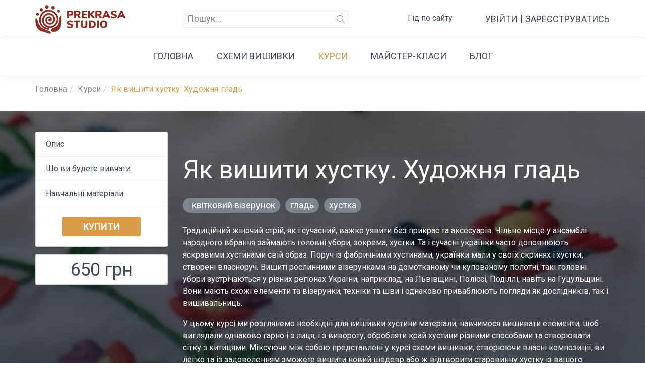

--- FILE ---
content_type: text/html; charset=utf-8
request_url: https://www.prekrasastudio.com/courses/197-yak-vyshyty-khustku-khudozhnia-hlad
body_size: 45933
content:
<!DOCTYPE html><html lang="uk"><head><meta charset="utf-8" /><meta content="width=device-width, initial-scale=1.0, maximum-scale=1" name="viewport" /><meta content="" name="google-site-verification" /><title>Як вишити хустку. Художня гладь</title>
<meta name="description" content="Як вишити хустку. Художня гладь">
<meta property="og:image" content="https://prekrasa.s3.eu-central-1.amazonaws.com/uploads/course/preview_image/197/Prekrasa_Studio_1.jpg">
<meta property="og:fb" content="569636893575750">
<meta property="og:title" content="Як вишити хустку. Художня гладь"><link href="/apple-touch-icon.png" rel="apple-touch-icon" sizes="180x180" /><link href="/favicon-32x32.png" rel="icon" sizes="32x32" type="image/png" /><link href="/favicon-16x16.png" rel="icon" sizes="16x16" type="image/png" /><link href="/site.webmanifest" rel="manifest" /><link color="#5bbad5" href="/safari-pinned-tab.svg" rel="mask-icon" /><link rel="preload" href="/assets/Flaticon-04735135a0e2a8b01e2f12bc1da1a172efcd519f246a362d357d203d885fffef.woff" as="font" type="font/woff" crossorigin="anonymous"><meta content="#da532c" name="msapplication-TileColor" /><meta content="#ffffff" name="theme-color" /><meta name="csrf-param" content="authenticity_token" />
<meta name="csrf-token" content="ket+A6PFO1RRiUgX6TcIsmVxkl0Sh41oJvwD1RH/rAJAVl/kUCZnitZC0pC2j0djrQD9Qi0WZJOrcvSj3AFsOQ==" /><link rel="stylesheet" href="/assets/template-96adccc8ff5435b3a3fd8cd878d27b196e6b9f4e48b8ea8fb4553c693398ed89.css" media="all" data-turbolinks-track="reload" /><link rel="canonical" href="https://www.prekrasastudio.com/courses/197-yak-vyshyty-khustku-khudozhnia-hlad" /><script src="/assets/application-c8838854da8418f48b397857d095908414e071dc9aa03126015063a9dcffdcfd.js" data-turbolinks-track="reload"></script><!-- Facebook Pixel Code -->
<script>
  !function(f,b,e,v,n,t,s)
  {if(f.fbq)return;n=f.fbq=function(){n.callMethod?
  n.callMethod.apply(n,arguments):n.queue.push(arguments)};
  if(!f._fbq)f._fbq=n;n.push=n;n.loaded=!0;n.version='2.0';
  n.queue=[];t=b.createElement(e);t.async=!0;
  t.src=v;s=b.getElementsByTagName(e)[0];
  s.parentNode.insertBefore(t,s)}(window, document,'script',
  'https://connect.facebook.net/en_US/fbevents.js');
  fbq('init', '2344134499172182');
  fbq('track', 'PageView');
</script>
<noscript><img height="1" width="1" style="display:none"
  src="https://www.facebook.com/tr?id=2344134499172182&ev=PageView&noscript=1"
/></noscript>
<!-- End Facebook Pixel Code -->

<!-- Global site tag (gtag.js) - Google Analytics -->
<script async src="https://www.googletagmanager.com/gtag/js?id=UA-151096275-1"></script>
<script>
  window.dataLayer = window.dataLayer || [];
  function gtag(){dataLayer.push(arguments);}
  gtag('js', new Date());

  gtag('config', 'UA-151096275-1');
</script>
<!-- Google Tag Manager -->
<script>(function(w,d,s,l,i){w[l]=w[l]||[];w[l].push({'gtm.start':
new Date().getTime(),event:'gtm.js'});var f=d.getElementsByTagName(s)[0],
j=d.createElement(s),dl=l!='dataLayer'?'&l='+l:'';j.async=true;j.src=
'https://www.googletagmanager.com/gtm.js?id='+i+dl;f.parentNode.insertBefore(j,f);
})(window,document,'script','dataLayer','GTM-TTDMH2X');</script>
<!-- End Google Tag Manager -->

<meta name="facebook-domain-verification" content="4npkomtcile7o6ydlikjwomaramfo2" /></head><body><!-- Google Tag Manager (noscript) -->
<noscript><iframe src="https://www.googletagmanager.com/ns.html?id=GTM-TTDMH2X"
height="0" width="0" style="display:none;visibility:hidden"></iframe></noscript>
<!-- End Google Tag Manager (noscript) --><header class="header-content"><div class="header-top hidden-sm hidden-xs" id="header-top"><div class="container"><nav class="navbar header-top__top header-ps"><div class="navbar-header"><a class="navbar-brand logo__link" href="/"><picture><source srcset="https://prekrasa.s3.eu-central-1.amazonaws.com/uploads/webp_asset/image/174/20231229-2-ypokgm.webp" type="image/webp" class="lazyload"><img alt="logo-image" loading="lazy" src="https://www.prekrasastudio.com/assets/LOGO-35976d0b317e036ffb657be2382d4cb696680e0ef304667faa41c7e2a4495114.png" /></picture></a></div><form class="navbar-form navbar-left form-search" action="/search" accept-charset="UTF-8" method="get"><input name="utf8" type="hidden" value="&#x2713;" autocomplete="off" /><div class="form-search__input-group"><input type="text" name="search" id="search" class="form-control form-search__input" placeholder="Пошук..." /><div class="form-search__btn-group"><button name="button" type="submit" class="btn form-search__button"><i class="glyph-icon flaticon-search form-search__icon"></i></button></div></div></form><div class="help-link-wrapper"><a class="help-link" href="https://www.prekrasastudio.com/blog/49-yak-navchatys-v-onlain-shkoli-prekrasa-studio-vidpovidi-na-zapytannia">Гід по сайту</a></div><div class="nav navbar-nav navbar-right nav-right nav-right--login"><div class="nav-right__signin"><a class="nav-right__signin__link" href="/users/sign_in">Увійти</a><a class="nav-right__signin__link" href="/users/sign_up">Зареєструватись</a></div></div></nav></div></div><div class="bottom-header hidden-sm hidden-xs" id="scrollspy"><div class="container"><nav class="menu-main"><ul class="nav navbar-nav menu-main__list"><li class="menu-main__item"><a class="menu-main__link" href="/">Головна</a></li><li class="menu-main__item"><a class="menu-main__link" href="/category/4-ckhemy-vyshyvky">Cхеми вишивки</a></li><li class="menu-main__item active"><a class="menu-main__link" href="/category/7-kursy">Курси</a></li><li class="menu-main__item"><a class="menu-main__link" href="/category/6-maister-klasy">Майстер-класи</a></li><li class="menu-main__item"><a class="menu-main__link" href="/blog">Блог</a></li></ul></nav></div></div><div class="header__mobile hidden-lg hidden-md"><div class="header-top"><div class="container"><div class="nav-right--notlogin nav-right--notlogin--mobile pull-right"><button class="form-search__button--mobile" data-target="#form-search-mobile" data-toggle="collapse" type="submit"><i class="glyph-icon flaticon-search form-search__icon show"></i></button><div class="nav-right__signin"><a class="nav-right__signin__link" href="/users/sign_in">Увійти</a><span>|</span><a class="nav-right__signin__link" href="/users/sign_up">Зареєструватись</a></div></div><form class="navbar-form form-search--mobile" id="form-search-mobile" action="/search" accept-charset="UTF-8" method="get"><input name="utf8" type="hidden" value="&#x2713;" autocomplete="off" /><div class="container"><div class="form-search__input-group"><input type="text" name="search" id="search" class="form-control form-search__input" placeholder="Пошук..." /><div class="form-search__btn-group"><button name="button" type="submit" class="btn form-search__button"><i class="glyph-icon flaticon-search form-search__icon"></i></button></div></div><button class="form-search__button form-search__button--close" data-target="#form-search-mobile" type="button"><i class="glyph-icon flaticon-access-denied form-search__icon"></i></button></div></form></div></div><nav class="navbar" data-offset-top="75" data-spy="affix" id="header-mobile"><div class="container"><button ,="" class="navbar-toggle nav-icon pull-right collapsed visible-sm visible-xs" data-target="#menu-main-mobile" data-target-close="#dropdown-categories" id="menu-hamberger"><span class="bar"></span></button><div class="logo--mobile text-center"><a class="logo__link" href="/"><picture><source srcset="https://prekrasa.s3.eu-central-1.amazonaws.com/uploads/webp_asset/image/174/20231229-2-ypokgm.webp" type="image/webp" class="lazyload"><img alt="logo_link-image" loading="lazy" src="https://www.prekrasastudio.com/assets/LOGO-35976d0b317e036ffb657be2382d4cb696680e0ef304667faa41c7e2a4495114.png" /></picture></a></div></div><div class="menu-mobile" id="menu-main-mobile"><ul class="menu-mobile__list"><li class="menu-mobile__item"><a class="menu-mobile__link" href="/">Головна</a></li><li class="menu-mobile__item"><a class="menu-mobile__link" href="/category/4-ckhemy-vyshyvky">Cхеми вишивки</a></li><li class="menu-mobile__item active"><a class="menu-mobile__link" href="/category/7-kursy">Курси</a></li><li class="menu-mobile__item"><a class="menu-mobile__link" href="/category/6-maister-klasy">Майстер-класи</a></li><li class="menu-mobile__item"><a class="menu-mobile__link" href="/blog">Блог</a></li><li class="menu-mobile__item"><a class="menu-mobile__link" href="/contacts">Зв&#39;язок з нами</a></li><li class="menu-mobile__item"><a class="menu-mobile__link" href="https://www.prekrasastudio.com/blog/49-yak-navchatys-v-onlain-shkoli-prekrasa-studio-vidpovidi-na-zapytannia">Гід по сайту</a></li></ul></div></nav></div><div class="button-default btn-ontop hidden-xs hidden-sm" id="on-top"><span class="glyph-icon flaticon-arrows-5"></span></div></header><div class="bundle-content"><div class="container breadcrumb-container"><div class="breadcrumb-wrapper"><ul class="breadcrumb"><li class="breadcrumb__item"><a class="breadcrumb__link" href="/">Головна</a></li><li class="breadcrumb__item"><a class="breadcrumb__link" href="/category/7-kursy">Курси</a></li><li class="breadcrumb__item"><span class="breadcrumb__link active">Як вишити хустку. Художня гладь</span></li></ul></div></div><div class="main-container container"><section class="course"><div class="row"><div class="col-md-3 sidebar-left hidden-xs hidden-sm"><div id="menu-left"><div class="list-link"><ul class="list-link__list"><li class="list-link__item"><a class="list-link__link" href="#about">Опис</a></li><li class="list-link__item"><a class="list-link__link" href="#what_you_will_learn">Що ви будeте вивчати</a></li><li class="list-link__item"><a class="list-link__link" href="#course">Навчальні матеріали</a></li></ul><div class="bought"><a class="btn button-default design-sprint__item__button" href="/authorization">Купити</a></div></div><div class="price">650 грн</div></div></div><div class="col-xs-12 col-md-9"><div id="about"></div><div class="bundle-header__about"><div class="background-block background-block-position" style="background-image: url(https://prekrasa.s3.eu-central-1.amazonaws.com/uploads/course/preview_image/197/large_thumb_Prekrasa_Studio_1.jpg)"></div><div class="background-block-top-layer background-block-position"></div><h1 class="bundle-header__title">Як вишити хустку. Художня гладь</h1><div class="mobile-by-button mt-2 hidden-md hidden-lg"><div class="mobile-price">650 грн</div><a class="btn button-default design-sprint__item__button buy-course-mobile" href="/users/sign_in">Купити</a></div><div class="tags"><a class="search-tag" href="/tagged/courses/%C2%A0%C2%A0%D0%BA%D0%B2%D1%96%D1%82%D0%BA%D0%BE%D0%B2%D0%B8%D0%B9%20%D0%B2%D1%96%D0%B7%D0%B5%D1%80%D1%83%D0%BD%D0%BE%D0%BA">  квітковий візерунок</a><a class="search-tag" href="/tagged/courses/%D0%B3%D0%BB%D0%B0%D0%B4%D1%8C">гладь</a><a class="search-tag" href="/tagged/courses/%D1%85%D1%83%D1%81%D1%82%D0%BA%D0%B0">хустка</a></div><div class="bundle-header__content content-from-editor"><p>Традиційний жіночий стрій, як і сучасний, важко уявити без прикрас та аксесуарів. Чільне місце у ансамблі народного вбрання займають головні убори, зокрема, хустки. Та і сучасні українки часто доповнюють яскравими хустинами свій образ. Поруч із фабричними хустинами, українки мали у своїх скринях і хустки, створені власноруч. Вишиті рослинними візерунками на домотканому чи купованому полотні, такі головні убори зустрічаються у різних регіонах України, наприклад, на Львівщині, Поліссі, Поділлі, навіть на Гуцульщині. Вони мають схожі елементи та візерунки, техніки та шви і однаково приваблюють погляди як дослідників, так і вишивальниць.</p>

<p>У цьому курсі ми розглянемо необхідні для вишивки хустини матеріали, навчимося вишивати елементи, щоб виглядали однаково гарно і з лиця, і з вивороту, обробляти край хустини різними способами та створювати сітку з китицями. Міксуючи між собою представлені у курсі схеми вишивки, створюючи власні композиції, ви легко та із задоволенням зможете вишити новий шедевр або ж відтворити старовинну хустку із вашого регіону.</p>

<p>Техніки вишивки: художня двостороння гладь (гладь по контуру), стебловий шов.</p>

<p>Курс складається з:</p>

<p>• 7 професійно знятих відео</p>

<p>• 9 схем вишивки хусток Вінничини, Львівщини, Гуцульщини, Волині та Полісся</p>

<p>• текстових матеріалів</p>

<p>• фото сучасної та старовинної вишивки.</p>

<p> </p>

<p>Цей курс дасть вам натхення і впевненість створити власноруч вишиту хустку, відтворити репліку старовинної чи створити свою, особливу.</p>

<p> </p>

<p>Натискайте кнопку купити, сплачуйте карткою будь-якого банку світу, безлімітний доступ до курсу назавжди залишається в вашому особистому розділі сайту "Моя майстерня" з будь-якого ґаджету. Навчайтесь, коли вам зручно і скільки необхідно, творіть унікальні речі на радість!</p>

<p> </p>

<p> </p>
</div><div class="course-actions"><div class="like"><a class="like-icon" data-remote="true" rel="nofollow" data-method="put" href="/likes/197-yak-vyshyty-khustku-khudozhnia-hlad/type/Course"><span class="likeable_Course_197_like_icon"><i class="far fa-heart"></i></span></a><span class="likeable_Course_197_likes">139</span></div></div></div><div class="bundle-list"><div id="what_you_will_learn"></div><div class="bundle"><div class="bundle__title">Що ви будeте вивчати</div><div class="bundle__content content-from-editor"><ul>
	<li>Техніки вишивки: художня двостороння гладь, стебловий шов</li>
	<li>Як підібрати матеріали для створення хустки</li>
	<li>Як непомітно закріплювати нитку на початку та в кінці вишивки</li>
	<li>Як створити візерунок та перенести його на тканину</li>
	<li>Як вишивати квіти, як робити об'ємну вишивку</li>
	<li>Як вишивати дрібні деталі</li>
	<li>Як вишивати стебла</li>
	<li>Варіанти оздоблення краю хустки</li>
	<li>Покроково як закріплювати та вив'язувати китиці</li>
</ul>
</div></div><div id="course"></div><div class="bundle" id="syllabus"><div class="bundle__title">Навчальні матеріали</div><div class="bundle__content"><div class="list-syllabus overflowhidden"><div class="list-brief-content"><div class="list-brief-content__item"><div class="list-brief__top"><div class="list-brief__top__title">Познайомитись з курсом</div></div><div class="list-brief__list"><div class="list-brief__item"><a class="list-brief__item_content" data-turbolinks="false" href="/overview/course/197-yak-vyshyty-khustku-khudozhnia-hlad/module/369/item/1621"><div class="icon"><i class="fas fa-check"></i></div> Як побудований курс та як проходить навчання </a></div><div class="list-brief__item"><a class="list-brief__item_content" data-turbolinks="false" href="/overview/course/197-yak-vyshyty-khustku-khudozhnia-hlad/module/369/item/2436"><div class="icon"><i class="fas fa-check"></i></div> Роботи та відгуки учасників курсу</a></div><div class="list-brief__item"><div class="list-brief__item_content" data-html="true" data-title="Для перегляду матеріалу&lt;br/&gt;необхідно придбати майстер-клас" data-toggle="tooltip"><div class="icon"><i class="fas fa-lock"></i></div> Як користуватись схемами вишивки</div></div><div class="list-brief__item"><div class="list-brief__item_content" data-html="true" data-title="Для перегляду матеріалу&lt;br/&gt;необхідно придбати майстер-клас" data-toggle="tooltip"><div class="icon"><i class="fas fa-lock"></i></div> Як перенести візерунок на тканину</div></div></div></div><div class="list-brief-content__item"><div class="list-brief__top"><div class="list-brief__top__title">Українські хустки </div></div><div class="list-brief__list"><div class="list-brief__item"><div class="list-brief__item_content" data-html="true" data-title="Для перегляду матеріалу&lt;br/&gt;необхідно придбати майстер-клас" data-toggle="tooltip"><div class="icon"><i class="fas fa-lock"></i></div> Які бувають хустки. Відео ▶︎</div></div></div></div><div class="list-brief-content__item"><div class="list-brief__top"><div class="list-brief__top__title">Як підібрати матеріали для вишивки хустки </div></div><div class="list-brief__list"><div class="list-brief__item"><div class="list-brief__item_content" data-html="true" data-title="Для перегляду матеріалу&lt;br/&gt;необхідно придбати майстер-клас" data-toggle="tooltip"><div class="icon"><i class="fas fa-lock"></i></div> Як підібрати матеріали для вишивки. Відео ▶︎</div></div><div class="list-brief__item"><div class="list-brief__item_content" data-html="true" data-title="Для перегляду матеріалу&lt;br/&gt;необхідно придбати майстер-клас" data-toggle="tooltip"><div class="icon"><i class="fas fa-lock"></i></div> Матеріали та інструменти необхідні для вишивки хустки</div></div></div></div><div class="list-brief-content__item"><div class="list-brief__top"><div class="list-brief__top__title">З чого почати вишивати  хустку</div></div><div class="list-brief__list"><div class="list-brief__item"><div class="list-brief__item_content" data-html="true" data-title="Для перегляду матеріалу&lt;br/&gt;необхідно придбати майстер-клас" data-toggle="tooltip"><div class="icon"><i class="fas fa-lock"></i></div> Підготовка країв хустини </div></div><div class="list-brief__item"><div class="list-brief__item_content" data-html="true" data-title="Для перегляду матеріалу&lt;br/&gt;необхідно придбати майстер-клас" data-toggle="tooltip"><div class="icon"><i class="fas fa-lock"></i></div> Як оздобити краї хустки. Відео ▶︎</div></div><div class="list-brief__item"><div class="list-brief__item_content" data-html="true" data-title="Для перегляду матеріалу&lt;br/&gt;необхідно придбати майстер-клас" data-toggle="tooltip"><div class="icon"><i class="fas fa-lock"></i></div> Як самому створити ескіз хустки</div></div><div class="list-brief__item"><div class="list-brief__item_content" data-html="true" data-title="Для перегляду матеріалу&lt;br/&gt;необхідно придбати майстер-клас" data-toggle="tooltip"><div class="icon"><i class="fas fa-lock"></i></div> Як створити візерунок для хустки. Відео ▶︎</div></div></div></div><div class="list-brief-content__item"><div class="list-brief__top"><div class="list-brief__top__title">Техніки вишивки</div></div><div class="list-brief__list"><div class="list-brief__item"><div class="list-brief__item_content" data-html="true" data-title="Для перегляду матеріалу&lt;br/&gt;необхідно придбати майстер-клас" data-toggle="tooltip"><div class="icon"><i class="fas fa-lock"></i></div> Як вишивати художньою гладдю. Відео ▶︎</div></div><div class="list-brief__item"><div class="list-brief__item_content" data-html="true" data-title="Для перегляду матеріалу&lt;br/&gt;необхідно придбати майстер-клас" data-toggle="tooltip"><div class="icon"><i class="fas fa-lock"></i></div> Як вишивати стебла і листочки. Відео ▶︎</div></div></div></div><div class="list-brief-content__item"><div class="list-brief__top"><div class="list-brief__top__title">Схеми вишивки жіночих хусток Вінничини</div></div><div class="list-brief__list"><div class="list-brief__item"><div class="list-brief__item_content" data-html="true" data-title="Для перегляду матеріалу&lt;br/&gt;необхідно придбати майстер-клас" data-toggle="tooltip"><div class="icon"><i class="fas fa-lock"></i></div> Особливості вишивки Подільських хусток</div></div><div class="list-brief__item"><div class="list-brief__item_content" data-html="true" data-title="Для перегляду матеріалу&lt;br/&gt;необхідно придбати майстер-клас" data-toggle="tooltip"><div class="icon"><i class="fas fa-lock"></i></div> Ескіз хустки с. Жван,  Могилів-Подільського р-ну, Вінницької обл.</div></div><div class="list-brief__item"><div class="list-brief__item_content" data-html="true" data-title="Для перегляду матеріалу&lt;br/&gt;необхідно придбати майстер-клас" data-toggle="tooltip"><div class="icon"><i class="fas fa-lock"></i></div> Схема вишивки хустки, розмір фрагментів 3х3см. формат PDF</div></div><div class="list-brief__item"><div class="list-brief__item_content" data-html="true" data-title="Для перегляду матеріалу&lt;br/&gt;необхідно придбати майстер-клас" data-toggle="tooltip"><div class="icon"><i class="fas fa-lock"></i></div> Схема вишивки хустки, розмір фрагментів 5х5см. формат PDF</div></div><div class="list-brief__item"><div class="list-brief__item_content" data-html="true" data-title="Для перегляду матеріалу&lt;br/&gt;необхідно придбати майстер-клас" data-toggle="tooltip"><div class="icon"><i class="fas fa-lock"></i></div> Ескіз 2. Хустка с.Жван, Могилів-Подільського р-ну, Вінницької обл.</div></div><div class="list-brief__item"><div class="list-brief__item_content" data-html="true" data-title="Для перегляду матеріалу&lt;br/&gt;необхідно придбати майстер-клас" data-toggle="tooltip"><div class="icon"><i class="fas fa-lock"></i></div> Схема вишивки хустки 2, розмір фрагментів 3х3см. формат PDF</div></div><div class="list-brief__item"><div class="list-brief__item_content" data-html="true" data-title="Для перегляду матеріалу&lt;br/&gt;необхідно придбати майстер-клас" data-toggle="tooltip"><div class="icon"><i class="fas fa-lock"></i></div> Схема вишивки хустки 2, розмір фрагментів 5х5см. формат PDF</div></div><div class="list-brief__item"><div class="list-brief__item_content" data-html="true" data-title="Для перегляду матеріалу&lt;br/&gt;необхідно придбати майстер-клас" data-toggle="tooltip"><div class="icon"><i class="fas fa-lock"></i></div> Ескіз 3. Хустка Гайсин, Вінницької обл.</div></div><div class="list-brief__item"><div class="list-brief__item_content" data-html="true" data-title="Для перегляду матеріалу&lt;br/&gt;необхідно придбати майстер-клас" data-toggle="tooltip"><div class="icon"><i class="fas fa-lock"></i></div> Схема вишивки хустки 3, розмір фрагментів 4см. формат PDF</div></div><div class="list-brief__item"><div class="list-brief__item_content" data-html="true" data-title="Для перегляду матеріалу&lt;br/&gt;необхідно придбати майстер-клас" data-toggle="tooltip"><div class="icon"><i class="fas fa-lock"></i></div> Схема вишивки хустки 3, розмір фрагментів 5см. формат PDF</div></div><div class="list-brief__item"><div class="list-brief__item_content" data-html="true" data-title="Для перегляду матеріалу&lt;br/&gt;необхідно придбати майстер-клас" data-toggle="tooltip"><div class="icon"><i class="fas fa-lock"></i></div> Фото жіночої хустки с.Галайківці, Могилів-Подільського р-ну, Вінницької обл.</div></div><div class="list-brief__item"><div class="list-brief__item_content" data-html="true" data-title="Для перегляду матеріалу&lt;br/&gt;необхідно придбати майстер-клас" data-toggle="tooltip"><div class="icon"><i class="fas fa-lock"></i></div> Ескіз 4. Хустка с.Галайківці, Могилів-Подільського р-ну, Вінницької обл.</div></div><div class="list-brief__item"><div class="list-brief__item_content" data-html="true" data-title="Для перегляду матеріалу&lt;br/&gt;необхідно придбати майстер-клас" data-toggle="tooltip"><div class="icon"><i class="fas fa-lock"></i></div> Схема вишивки хустки 4, розмір фрагментів 6см. формат PDF</div></div><div class="list-brief__item"><div class="list-brief__item_content" data-html="true" data-title="Для перегляду матеріалу&lt;br/&gt;необхідно придбати майстер-клас" data-toggle="tooltip"><div class="icon"><i class="fas fa-lock"></i></div> Схема вишивки хустки 4, розмір фрагментів 8см. формат PDF</div></div></div></div><div class="list-brief-content__item"><div class="list-brief__top"><div class="list-brief__top__title">Бонусні відео</div></div><div class="list-brief__list"><div class="list-brief__item"><div class="list-brief__item_content" data-html="true" data-title="Для перегляду матеріалу&lt;br/&gt;необхідно придбати майстер-клас" data-toggle="tooltip"><div class="icon"><i class="fas fa-lock"></i></div> Як вишивати серединки квітів стебловим швом</div></div><div class="list-brief__item"><div class="list-brief__item_content" data-html="true" data-title="Для перегляду матеріалу&lt;br/&gt;необхідно придбати майстер-клас" data-toggle="tooltip"><div class="icon"><i class="fas fa-lock"></i></div> Вишивка листя з нерівним краєм</div></div></div></div><div class="list-brief-content__item"><div class="list-brief__top"><div class="list-brief__top__title">Схема вишивки жіночої хустки з Львівщини</div></div><div class="list-brief__list"><div class="list-brief__item"><div class="list-brief__item_content" data-html="true" data-title="Для перегляду матеріалу&lt;br/&gt;необхідно придбати майстер-клас" data-toggle="tooltip"><div class="icon"><i class="fas fa-lock"></i></div> Сучасна хустка за мотивами хусток Львівщини</div></div><div class="list-brief__item"><div class="list-brief__item_content" data-html="true" data-title="Для перегляду матеріалу&lt;br/&gt;необхідно придбати майстер-клас" data-toggle="tooltip"><div class="icon"><i class="fas fa-lock"></i></div> Ескіз 4 за мотивами хусток Львівщини</div></div><div class="list-brief__item"><div class="list-brief__item_content" data-html="true" data-title="Для перегляду матеріалу&lt;br/&gt;необхідно придбати майстер-клас" data-toggle="tooltip"><div class="icon"><i class="fas fa-lock"></i></div> Ескіз 5 за мотивами хусток Львівщини</div></div><div class="list-brief__item"><div class="list-brief__item_content" data-html="true" data-title="Для перегляду матеріалу&lt;br/&gt;необхідно придбати майстер-клас" data-toggle="tooltip"><div class="icon"><i class="fas fa-lock"></i></div> Схеми вишивки квітів 3х3см. хустки зі Львівщини в форматі PDF</div></div><div class="list-brief__item"><div class="list-brief__item_content" data-html="true" data-title="Для перегляду матеріалу&lt;br/&gt;необхідно придбати майстер-клас" data-toggle="tooltip"><div class="icon"><i class="fas fa-lock"></i></div> Схеми вишивки квітів 4х4см. хустки зі Львівщини в форматі PDF</div></div><div class="list-brief__item"><div class="list-brief__item_content" data-html="true" data-title="Для перегляду матеріалу&lt;br/&gt;необхідно придбати майстер-клас" data-toggle="tooltip"><div class="icon"><i class="fas fa-lock"></i></div> Схеми вишивки квітів 5х5см. хустки зі Львівщини в форматі PDF</div></div><div class="list-brief__item"><div class="list-brief__item_content" data-html="true" data-title="Для перегляду матеріалу&lt;br/&gt;необхідно придбати майстер-клас" data-toggle="tooltip"><div class="icon"><i class="fas fa-lock"></i></div> Фото старовинної Яворівської хустки</div></div><div class="list-brief__item"><div class="list-brief__item_content" data-html="true" data-title="Для перегляду матеріалу&lt;br/&gt;необхідно придбати майстер-клас" data-toggle="tooltip"><div class="icon"><i class="fas fa-lock"></i></div> Ескіз  6  Яворівської хустки в форматі PDF</div></div><div class="list-brief__item"><div class="list-brief__item_content" data-html="true" data-title="Для перегляду матеріалу&lt;br/&gt;необхідно придбати майстер-клас" data-toggle="tooltip"><div class="icon"><i class="fas fa-lock"></i></div> Окремі елементи  Яворівської хустки в форматі PDF</div></div><div class="list-brief__item"><div class="list-brief__item_content" data-html="true" data-title="Для перегляду матеріалу&lt;br/&gt;необхідно придбати майстер-клас" data-toggle="tooltip"><div class="icon"><i class="fas fa-lock"></i></div> Схема вишивки Яворівської хустки фрагменти 3-5см.в форматі PDF</div></div><div class="list-brief__item"><div class="list-brief__item_content" data-html="true" data-title="Для перегляду матеріалу&lt;br/&gt;необхідно придбати майстер-клас" data-toggle="tooltip"><div class="icon"><i class="fas fa-lock"></i></div> Схема вишивки Яворівської хустки фрагменти 5-7см.в форматі PDF</div></div></div></div><div class="list-brief-content__item"><div class="list-brief__top"><div class="list-brief__top__title">Схема вишивки Гуцульської жіночої хустки</div></div><div class="list-brief__list"><div class="list-brief__item"><div class="list-brief__item_content" data-html="true" data-title="Для перегляду матеріалу&lt;br/&gt;необхідно придбати майстер-клас" data-toggle="tooltip"><div class="icon"><i class="fas fa-lock"></i></div> Фото старовинної хустки з Верховини</div></div><div class="list-brief__item"><div class="list-brief__item_content" data-html="true" data-title="Для перегляду матеріалу&lt;br/&gt;необхідно придбати майстер-клас" data-toggle="tooltip"><div class="icon"><i class="fas fa-lock"></i></div> Ескіз  7 хустки з Верховини в форматі PDF</div></div><div class="list-brief__item"><div class="list-brief__item_content" data-html="true" data-title="Для перегляду матеріалу&lt;br/&gt;необхідно придбати майстер-клас" data-toggle="tooltip"><div class="icon"><i class="fas fa-lock"></i></div> Схема вишивки з шириною смуги 7.5 см. в форматі PDF</div></div><div class="list-brief__item"><div class="list-brief__item_content" data-html="true" data-title="Для перегляду матеріалу&lt;br/&gt;необхідно придбати майстер-клас" data-toggle="tooltip"><div class="icon"><i class="fas fa-lock"></i></div> Схема вишивки з шириною смуги 10 см. в форматі PDF</div></div><div class="list-brief__item"><div class="list-brief__item_content" data-html="true" data-title="Для перегляду матеріалу&lt;br/&gt;необхідно придбати майстер-клас" data-toggle="tooltip"><div class="icon"><i class="fas fa-lock"></i></div> Схема вишивки фрагмента 1 в форматі PDF</div></div><div class="list-brief__item"><div class="list-brief__item_content" data-html="true" data-title="Для перегляду матеріалу&lt;br/&gt;необхідно придбати майстер-клас" data-toggle="tooltip"><div class="icon"><i class="fas fa-lock"></i></div> Схема вишивки фрагмента 2 в форматі PDF</div></div><div class="list-brief__item"><div class="list-brief__item_content" data-html="true" data-title="Для перегляду матеріалу&lt;br/&gt;необхідно придбати майстер-клас" data-toggle="tooltip"><div class="icon"><i class="fas fa-lock"></i></div> Схема вишивки фрагмента 3 в форматі PDF</div></div><div class="list-brief__item"><div class="list-brief__item_content" data-html="true" data-title="Для перегляду матеріалу&lt;br/&gt;необхідно придбати майстер-клас" data-toggle="tooltip"><div class="icon"><i class="fas fa-lock"></i></div> Схема вишивки фрагмента 4 в форматі PDF</div></div></div></div><div class="list-brief-content__item"><div class="list-brief__top"><div class="list-brief__top__title">Схема вишивки жіночої хустки Волині та Полісся</div></div><div class="list-brief__list"><div class="list-brief__item"><div class="list-brief__item_content" data-html="true" data-title="Для перегляду матеріалу&lt;br/&gt;необхідно придбати майстер-клас" data-toggle="tooltip"><div class="icon"><i class="fas fa-lock"></i></div> Фото старовинної  хустки Вараський р-н, Рівненська обл.</div></div><div class="list-brief__item"><div class="list-brief__item_content" data-html="true" data-title="Для перегляду матеріалу&lt;br/&gt;необхідно придбати майстер-клас" data-toggle="tooltip"><div class="icon"><i class="fas fa-lock"></i></div> Ескіз 8 хустки Вараський р-н, Рівненська обл. в форматі PDF</div></div><div class="list-brief__item"><div class="list-brief__item_content" data-html="true" data-title="Для перегляду матеріалу&lt;br/&gt;необхідно придбати майстер-клас" data-toggle="tooltip"><div class="icon"><i class="fas fa-lock"></i></div> Схеми вишивки окремо  дрібних елементів в форматі PDF</div></div><div class="list-brief__item"><div class="list-brief__item_content" data-html="true" data-title="Для перегляду матеріалу&lt;br/&gt;необхідно придбати майстер-клас" data-toggle="tooltip"><div class="icon"><i class="fas fa-lock"></i></div> Схема вишивки великої квітки 5см. в форматі PDF</div></div><div class="list-brief__item"><div class="list-brief__item_content" data-html="true" data-title="Для перегляду матеріалу&lt;br/&gt;необхідно придбати майстер-клас" data-toggle="tooltip"><div class="icon"><i class="fas fa-lock"></i></div> Схема вишивки великої квітки 7см. в форматі PDF</div></div></div></div><div class="list-brief-content__item"><div class="list-brief__top"><div class="list-brief__top__title">Схема вишивки Лемківська жіночої хустки </div></div><div class="list-brief__list"><div class="list-brief__item"><div class="list-brief__item_content" data-html="true" data-title="Для перегляду матеріалу&lt;br/&gt;необхідно придбати майстер-клас" data-toggle="tooltip"><div class="icon"><i class="fas fa-lock"></i></div> Фото старовинної Лемківської хустки</div></div><div class="list-brief__item"><div class="list-brief__item_content" data-html="true" data-title="Для перегляду матеріалу&lt;br/&gt;необхідно придбати майстер-клас" data-toggle="tooltip"><div class="icon"><i class="fas fa-lock"></i></div> Ескіз 9 хустки в форматі PDF</div></div><div class="list-brief__item"><div class="list-brief__item_content" data-html="true" data-title="Для перегляду матеріалу&lt;br/&gt;необхідно придбати майстер-клас" data-toggle="tooltip"><div class="icon"><i class="fas fa-lock"></i></div> Схема вишивки хустки, розмір фрагментів 8см. формат PDF</div></div><div class="list-brief__item"><div class="list-brief__item_content" data-html="true" data-title="Для перегляду матеріалу&lt;br/&gt;необхідно придбати майстер-клас" data-toggle="tooltip"><div class="icon"><i class="fas fa-lock"></i></div> Схема вишивки хустки, розмір фрагментів 10 см. формат PDF</div></div></div></div><div class="list-brief-content__item"><div class="list-brief__top"><div class="list-brief__top__title">Як вив&#39;язати китиці</div></div><div class="list-brief__list"><div class="list-brief__item"><div class="list-brief__item_content" data-html="true" data-title="Для перегляду матеріалу&lt;br/&gt;необхідно придбати майстер-клас" data-toggle="tooltip"><div class="icon"><i class="fas fa-lock"></i></div> Як вив&#39;язувати китиці. Відео ▶︎</div></div></div></div></div></div><div class="list-syllabus__group-button"><div class="list-syllabus__view-more" id="cs-button-view">Більше</div></div></div></div></div><div class="gallery bundle"><div class="bundle__title">Галерея</div><div class="bundle__content"><div class="images"><a class="img-thumbnail" href="https://prekrasa.s3.eu-central-1.amazonaws.com/uploads/course/photos/197/PrekrasaStudio_01.jpg"><picture><source srcset="https://prekrasa.s3.eu-central-1.amazonaws.com/uploads/webp_asset/image/5859/20250226-2-fir16a.webp" type="image/webp" class="lazyload"><img class="gallery-image" alt="197-image" loading="lazy" src="https://prekrasa.s3.eu-central-1.amazonaws.com/uploads/course/photos/197/medium_thumb_PrekrasaStudio_01.jpg" /></picture></a><a class="img-thumbnail" href="https://prekrasa.s3.eu-central-1.amazonaws.com/uploads/course/photos/197/PrekrasaStudio_02.jpg"><picture><source srcset="https://prekrasa.s3.eu-central-1.amazonaws.com/uploads/webp_asset/image/5860/20250226-2-u04dqo.webp" type="image/webp" class="lazyload"><img class="gallery-image" alt="197-image" loading="lazy" src="https://prekrasa.s3.eu-central-1.amazonaws.com/uploads/course/photos/197/medium_thumb_PrekrasaStudio_02.jpg" /></picture></a><a class="img-thumbnail" href="https://prekrasa.s3.eu-central-1.amazonaws.com/uploads/course/photos/197/PrekrasaStudio_03.jpg"><picture><source srcset="https://prekrasa.s3.eu-central-1.amazonaws.com/uploads/webp_asset/image/5861/20250226-2-vz310j.webp" type="image/webp" class="lazyload"><img class="gallery-image" alt="197-image" loading="lazy" src="https://prekrasa.s3.eu-central-1.amazonaws.com/uploads/course/photos/197/medium_thumb_PrekrasaStudio_03.jpg" /></picture></a><a class="img-thumbnail" href="https://prekrasa.s3.eu-central-1.amazonaws.com/uploads/course/photos/197/PrekrasaStudio_04.jpg"><picture><source srcset="https://prekrasa.s3.eu-central-1.amazonaws.com/uploads/webp_asset/image/5862/20250226-2-rcsw7j.webp" type="image/webp" class="lazyload"><img class="gallery-image" alt="197-image" loading="lazy" src="https://prekrasa.s3.eu-central-1.amazonaws.com/uploads/course/photos/197/medium_thumb_PrekrasaStudio_04.jpg" /></picture></a><a class="img-thumbnail" href="https://prekrasa.s3.eu-central-1.amazonaws.com/uploads/course/photos/197/PrekrasaStudio_05.jpg"><picture><source srcset="https://prekrasa.s3.eu-central-1.amazonaws.com/uploads/webp_asset/image/5884/20250226-2-93hz1z.webp" type="image/webp" class="lazyload"><img class="gallery-image" alt="197-image" loading="lazy" src="https://prekrasa.s3.eu-central-1.amazonaws.com/uploads/course/photos/197/medium_thumb_PrekrasaStudio_05.jpg" /></picture></a></div></div></div></div></div></section><script>var view_button = document.querySelector('#cs-button-view');

if(view_button) {
  document.querySelector("#cs-button-view").addEventListener('click', function() {
    $('.list-syllabus').toggleClass('list-syllabus--show');
    $('.list-syllabus').toggleClass('overflowhidden');

    if ($(this).text() == 'Більше') {
      $(this).text('Менше');
    } else {
      $(this).text('Більше');
    }
  });
}</script></div></div><section class="footer"><div class="container"><div class="row"><div class="col-xs-12 col-md-4 footer-section contact-us"><div class="socials"><a class="social-link" target="_blank" href="https://www.youtube.com/user/PrekrasaStudio"><i class="fab fa-youtube"></i>Youtube</a><a class="social-link" target="_blank" href="https://facebook.com/PrekrasaStudio"><i class="fab fa-facebook-square"></i>Facebook</a><a class="social-link" target="_blank" href="https://www.instagram.com/prekrasastudio/"><i class="fab fa-instagram"></i>Instagram</a></div><div class="links-wrapper"><div class="credit-cards-wrapper text-left"><picture><source srcset="https://prekrasa.s3.eu-central-1.amazonaws.com/uploads/webp_asset/image/176/20231229-2-qvuapi.webp" type="image/webp" class="lazyload"><img class="credit-cards" alt="credit_cards" loading="lazy" src="https://www.prekrasastudio.com/assets/credit_cards-31a3395c7842bdbe2f6e95416b449a56351e7ad2b97cffb564d06b8e3adbf2da.png" /></picture></div></div></div><div class="col-xs-12 col-md-4 footer-section"><div class="politics"><a class="link" href="/privacy">Політика конфіденційності</a><a class="link" href="/terms">Умови використання сайту</a><a class="link" href="/public_offer">Публічна оферта</a><a class="link" href="/about">Про нас</a></div></div><div class="col-xs-12 col-md-4 footer-section"><div class="copyright">Prekrasa Studio © 2026</div><div class="share">Усі права захищено.</div><div class="contact-us-link"><a class="btn btn-default button-default" href="/contacts">Зв&#39;язок з нами</a></div></div></div></div></section><script src="/assets/load_on_page-a1d81c8847fc2a8768d3d95753aae3ef4359b65f845c22a56366550d91453978.js"></script><link rel="stylesheet" href="/assets/application-2de07d38d15ef8d38c80c891c85841920269b92cc954eba874393f95d669824e.css" media="all" data-turbolinks-track="reload" /><link href="//cdnjs.cloudflare.com/ajax/libs/font-awesome/5.11.2/css/all.min.css" rel="stylesheet" /><link href="https://fonts.googleapis.com/css?family=Roboto:400,700&amp;display=swap&amp;subset=cyrillic" rel="stylesheet" /></body></html>

--- FILE ---
content_type: text/css
request_url: https://www.prekrasastudio.com/assets/template-96adccc8ff5435b3a3fd8cd878d27b196e6b9f4e48b8ea8fb4553c693398ed89.css
body_size: 50487
content:
@font-face{font-family:ytpregular;src:url(/font/ytp-regular.eot)}@font-face{font-family:ytpregular;src:url([data-uri]) format("woff"),url(/font/ytp-regular.ttf) format("truetype");font-weight:400;font-style:normal}.mb_YTPlayer:focus{outline:0}.YTPWrapper{display:block;transform:translateZ(0) translate3d(0, 0, 0);transform-style:preserve-3d;perspective:1000;-webkit-backface-visibility:hidden;backface-visibility:hidden;box-sizing:border-box}.mb_YTPlayer .loading{position:absolute;top:10px;right:10px;font-size:12px;color:#fff;background:rgba(0,0,0,0.51);text-align:center;padding:2px 4px;border-radius:5px;font-family:"Droid Sans",sans-serif;animation:fade .1s infinite alternate}@keyframes fade{0%{opacity:.5}100%{opacity:1}}.YTPFullscreen{display:block !important;position:fixed !important;width:100% !important;height:100% !important;top:0 !important;left:0 !important;margin:0 !important;border:none !important;opacity:1 !important;background-color:#000 !important;padding:0 !important}.inlinePlayButton,.inlinePlayButtonMobile{font-family:ytpregular;font-size:45px;color:#fff;text-align:center;border-radius:100%;background-color:rgba(0,0,0,0.4);position:absolute;width:80px;height:80px;line-height:80px;top:0;bottom:0;left:0;right:0;margin:auto;cursor:pointer;opacity:.8;transition:all .4s;transform:scale(1.3)}.inlinePlayButtonMobile{transform:scale(1)}.mb_YTPlayer:hover .inlinePlayButton{opacity:1;transform:scale(1)}.inlinePlayButton:hover{background-color:black;transform:scale(1.3) !important}.mbYTP_wrapper iframe{max-width:8000px !important}.inline_YTPlayer{margin-bottom:20px;vertical-align:top;position:relative;left:0;overflow:hidden;border-radius:4px;box-shadow:0 0 5px rgba(0,0,0,0.7);background:rgba(0,0,0,0.5)}.inline_YTPlayer img{border:none !important;margin:0 !important;padding:0 !important;transform:none !important}.mb_YTPBar,.mb_YTPBar .buttonBar{box-sizing:border-box;left:0;padding:5px;width:100%}.mb_YTPBar .ytpicon{font-size:20px;font-family:ytpregular}.mb_YTPBar .mb_YTPUrl.ytpicon{font-size:30px}.mb_YTPBar{transition:opacity .5s;display:block;height:10px;background:#333;position:fixed;bottom:0;text-align:left;z-index:1000;font:14px/16px sans-serif;color:#fff;opacity:.1}.mb_YTPBar.visible,.mb_YTPBar:hover{opacity:1}.mb_YTPBar .buttonBar{transition:all .5s;background:0 0;font:12px/14px san-serif;position:absolute;top:-30px;height:40px}.mb_YTPBar:hover .buttonBar{background:rgba(0,0,0,0.4)}.mb_YTPBar span{display:inline-block;font:16px/20px sans-serif;position:relative;width:30px;height:25px;vertical-align:middle}.mb_YTPBar span.mb_YTPTime{width:130px}.mb_YTPBar span.mb_OnlyYT,.mb_YTPBar span.mb_YTPUrl{position:absolute;width:auto;display:block;top:6px;right:10px;cursor:pointer}.mb_YTPBar span.mb_YTPUrl img{width:60px}.mb_YTPBar span.mb_OnlyYT{left:300px;right:auto}.mb_YTPBar span.mb_OnlyYT img{width:25px}.mb_YTPBar span.mb_YTPUrl a{color:#fff}.mb_YTPBar .mb_YTPMuteUnmute,.mb_YTPBar .mb_YTPPlayPause,.mb_YTPlayer .mb_YTPBar .mb_YTPPlayPause img{cursor:pointer}.mb_YTPBar .mb_YTPProgress{height:10px;width:100%;background:#222;bottom:0;left:0}.mb_YTPBar .mb_YTPLoaded{height:10px;width:0;background:#444;left:0}.mb_YTPBar .mb_YTPseekbar{height:10px;width:0;background:#bb110e;bottom:0;left:0;box-shadow:rgba(82,82,82,0.47) 1px 1px 3px}.mb_YTPBar .YTPOverlay{backface-visibility:hidden;-webkit-backface-visibility:hidden;-webkit-transform-style:"flat";box-sizing:border-box}.YTPOverlay.raster{background:url(/images/raster.png)}.YTPOverlay.raster.retina{background:url(/images/raster@2x.png)}.YTPOverlay.raster-dot{background:url(/images/raster_dot.png)}.YTPOverlay.raster-dot.retina{background:url(/images/raster_dot@2x.png)}.mb_YTPBar .simpleSlider{position:relative;width:100px;height:10px;border:1px solid #fff;overflow:hidden;box-sizing:border-box;margin-right:10px;cursor:pointer !important;border-radius:3px}.mb_YTPBar.compact .simpleSlider{width:40px}.mb_YTPBar.compact span.mb_OnlyYT{left:260px}.mb_YTPBar .simpleSlider.muted{opacity:.3}.mb_YTPBar .level{position:absolute;left:0;bottom:0;background-color:#fff;box-sizing:border-box}.mb_YTPBar .level.horizontal{height:100%;width:0}.mb_YTPBar .level.vertical{height:auto;width:100%}/*!
 * Bootstrap v3.3.7 (http://getbootstrap.com)
 * Copyright 2011-2016 Twitter, Inc.
 * Licensed under MIT (https://github.com/twbs/bootstrap/blob/master/LICENSE)
 *//*! normalize.css v3.0.3 | MIT License | github.com/necolas/normalize.css */html{font-family:sans-serif;-webkit-text-size-adjust:100%;-ms-text-size-adjust:100%}body{margin:0}article,aside,details,figcaption,figure,footer,header,hgroup,main,menu,nav,section,summary{display:block}audio,canvas,progress,video{display:inline-block;vertical-align:baseline}audio:not([controls]){display:none;height:0}[hidden],template{display:none}a{background-color:transparent}a:active,a:hover{outline:0}abbr[title]{border-bottom:1px dotted}b,strong{font-weight:700}dfn{font-style:italic}h1{margin:.67em 0;font-size:2em}mark{color:#000;background:#ff0}small{font-size:80%}sub,sup{position:relative;font-size:75%;line-height:0;vertical-align:baseline}sup{top:-.5em}sub{bottom:-.25em}img{border:0}svg:not(:root){overflow:hidden}figure{margin:1em 40px}hr{height:0;box-sizing:content-box}pre{overflow:auto}code,kbd,pre,samp{font-family:monospace,monospace;font-size:1em}button,input,optgroup,select,textarea{margin:0;font:inherit;color:inherit}button{overflow:visible}button,select{text-transform:none}button,html input[type=button],input[type=reset],input[type=submit]{-webkit-appearance:button;cursor:pointer}button[disabled],html input[disabled]{cursor:default}button::-moz-focus-inner,input::-moz-focus-inner{padding:0;border:0}input{line-height:normal}input[type=checkbox],input[type=radio]{box-sizing:border-box;padding:0}input[type=number]::-webkit-inner-spin-button,input[type=number]::-webkit-outer-spin-button{height:auto}input[type=search]{box-sizing:content-box;-webkit-appearance:textfield}input[type=search]::-webkit-search-cancel-button,input[type=search]::-webkit-search-decoration{-webkit-appearance:none}fieldset{padding:.35em .625em .75em;margin:0 2px;border:1px solid silver}legend{padding:0;border:0}textarea{overflow:auto}optgroup{font-weight:700}table{border-spacing:0;border-collapse:collapse}td,th{padding:0}/*! Source: https://github.com/h5bp/html5-boilerplate/blob/master/src/css/main.css */@media print{*,:after,:before{color:#000 !important;text-shadow:none !important;background:0 0 !important;box-shadow:none !important}a,a:visited{text-decoration:underline}a[href]:after{content:" (" attr(href) ")"}abbr[title]:after{content:" (" attr(title) ")"}a[href^="javascript:"]:after,a[href^="#"]:after{content:""}blockquote,pre{border:1px solid #999;page-break-inside:avoid}thead{display:table-header-group}img,tr{page-break-inside:avoid}img{max-width:100% !important}h2,h3,p{orphans:3;widows:3}h2,h3{page-break-after:avoid}.navbar{display:none}.btn>.caret,.dropup>.btn>.caret{border-top-color:#000 !important}.label{border:1px solid #000}.table{border-collapse:collapse !important}.table td,.table th{background-color:#fff !important}.table-bordered td,.table-bordered th{border:1px solid #ddd !important}}@font-face{font-family:'Glyphicons Halflings';src:url(/../fonts/glyphicons-halflings-regular.eot);src:url(/../fonts/glyphicons-halflings-regular.eot?#iefix) format("embedded-opentype"),url(/../fonts/glyphicons-halflings-regular.woff2) format("woff2"),url(/../fonts/glyphicons-halflings-regular.woff) format("woff"),url(/../fonts/glyphicons-halflings-regular.ttf) format("truetype"),url(/../fonts/glyphicons-halflings-regular.svg#glyphicons_halflingsregular) format("svg")}.glyphicon{position:relative;top:1px;display:inline-block;font-family:'Glyphicons Halflings';font-style:normal;font-weight:400;line-height:1;-webkit-font-smoothing:antialiased;-moz-osx-font-smoothing:grayscale}.glyphicon-asterisk:before{content:"\002a"}.glyphicon-plus:before{content:"\002b"}.glyphicon-eur:before,.glyphicon-euro:before{content:"\20ac"}.glyphicon-minus:before{content:"\2212"}.glyphicon-cloud:before{content:"\2601"}.glyphicon-envelope:before{content:"\2709"}.glyphicon-pencil:before{content:"\270f"}.glyphicon-glass:before{content:"\e001"}.glyphicon-music:before{content:"\e002"}.glyphicon-search:before{content:"\e003"}.glyphicon-heart:before{content:"\e005"}.glyphicon-star:before{content:"\e006"}.glyphicon-star-empty:before{content:"\e007"}.glyphicon-user:before{content:"\e008"}.glyphicon-film:before{content:"\e009"}.glyphicon-th-large:before{content:"\e010"}.glyphicon-th:before{content:"\e011"}.glyphicon-th-list:before{content:"\e012"}.glyphicon-ok:before{content:"\e013"}.glyphicon-remove:before{content:"\e014"}.glyphicon-zoom-in:before{content:"\e015"}.glyphicon-zoom-out:before{content:"\e016"}.glyphicon-off:before{content:"\e017"}.glyphicon-signal:before{content:"\e018"}.glyphicon-cog:before{content:"\e019"}.glyphicon-trash:before{content:"\e020"}.glyphicon-home:before{content:"\e021"}.glyphicon-file:before{content:"\e022"}.glyphicon-time:before{content:"\e023"}.glyphicon-road:before{content:"\e024"}.glyphicon-download-alt:before{content:"\e025"}.glyphicon-download:before{content:"\e026"}.glyphicon-upload:before{content:"\e027"}.glyphicon-inbox:before{content:"\e028"}.glyphicon-play-circle:before{content:"\e029"}.glyphicon-repeat:before{content:"\e030"}.glyphicon-refresh:before{content:"\e031"}.glyphicon-list-alt:before{content:"\e032"}.glyphicon-lock:before{content:"\e033"}.glyphicon-flag:before{content:"\e034"}.glyphicon-headphones:before{content:"\e035"}.glyphicon-volume-off:before{content:"\e036"}.glyphicon-volume-down:before{content:"\e037"}.glyphicon-volume-up:before{content:"\e038"}.glyphicon-qrcode:before{content:"\e039"}.glyphicon-barcode:before{content:"\e040"}.glyphicon-tag:before{content:"\e041"}.glyphicon-tags:before{content:"\e042"}.glyphicon-book:before{content:"\e043"}.glyphicon-bookmark:before{content:"\e044"}.glyphicon-print:before{content:"\e045"}.glyphicon-camera:before{content:"\e046"}.glyphicon-font:before{content:"\e047"}.glyphicon-bold:before{content:"\e048"}.glyphicon-italic:before{content:"\e049"}.glyphicon-text-height:before{content:"\e050"}.glyphicon-text-width:before{content:"\e051"}.glyphicon-align-left:before{content:"\e052"}.glyphicon-align-center:before{content:"\e053"}.glyphicon-align-right:before{content:"\e054"}.glyphicon-align-justify:before{content:"\e055"}.glyphicon-list:before{content:"\e056"}.glyphicon-indent-left:before{content:"\e057"}.glyphicon-indent-right:before{content:"\e058"}.glyphicon-facetime-video:before{content:"\e059"}.glyphicon-picture:before{content:"\e060"}.glyphicon-map-marker:before{content:"\e062"}.glyphicon-adjust:before{content:"\e063"}.glyphicon-tint:before{content:"\e064"}.glyphicon-edit:before{content:"\e065"}.glyphicon-share:before{content:"\e066"}.glyphicon-check:before{content:"\e067"}.glyphicon-move:before{content:"\e068"}.glyphicon-step-backward:before{content:"\e069"}.glyphicon-fast-backward:before{content:"\e070"}.glyphicon-backward:before{content:"\e071"}.glyphicon-play:before{content:"\e072"}.glyphicon-pause:before{content:"\e073"}.glyphicon-stop:before{content:"\e074"}.glyphicon-forward:before{content:"\e075"}.glyphicon-fast-forward:before{content:"\e076"}.glyphicon-step-forward:before{content:"\e077"}.glyphicon-eject:before{content:"\e078"}.glyphicon-chevron-left:before{content:"\e079"}.glyphicon-chevron-right:before{content:"\e080"}.glyphicon-plus-sign:before{content:"\e081"}.glyphicon-minus-sign:before{content:"\e082"}.glyphicon-remove-sign:before{content:"\e083"}.glyphicon-ok-sign:before{content:"\e084"}.glyphicon-question-sign:before{content:"\e085"}.glyphicon-info-sign:before{content:"\e086"}.glyphicon-screenshot:before{content:"\e087"}.glyphicon-remove-circle:before{content:"\e088"}.glyphicon-ok-circle:before{content:"\e089"}.glyphicon-ban-circle:before{content:"\e090"}.glyphicon-arrow-left:before{content:"\e091"}.glyphicon-arrow-right:before{content:"\e092"}.glyphicon-arrow-up:before{content:"\e093"}.glyphicon-arrow-down:before{content:"\e094"}.glyphicon-share-alt:before{content:"\e095"}.glyphicon-resize-full:before{content:"\e096"}.glyphicon-resize-small:before{content:"\e097"}.glyphicon-exclamation-sign:before{content:"\e101"}.glyphicon-gift:before{content:"\e102"}.glyphicon-leaf:before{content:"\e103"}.glyphicon-fire:before{content:"\e104"}.glyphicon-eye-open:before{content:"\e105"}.glyphicon-eye-close:before{content:"\e106"}.glyphicon-warning-sign:before{content:"\e107"}.glyphicon-plane:before{content:"\e108"}.glyphicon-calendar:before{content:"\e109"}.glyphicon-random:before{content:"\e110"}.glyphicon-comment:before{content:"\e111"}.glyphicon-magnet:before{content:"\e112"}.glyphicon-chevron-up:before{content:"\e113"}.glyphicon-chevron-down:before{content:"\e114"}.glyphicon-retweet:before{content:"\e115"}.glyphicon-shopping-cart:before{content:"\e116"}.glyphicon-folder-close:before{content:"\e117"}.glyphicon-folder-open:before{content:"\e118"}.glyphicon-resize-vertical:before{content:"\e119"}.glyphicon-resize-horizontal:before{content:"\e120"}.glyphicon-hdd:before{content:"\e121"}.glyphicon-bullhorn:before{content:"\e122"}.glyphicon-bell:before{content:"\e123"}.glyphicon-certificate:before{content:"\e124"}.glyphicon-thumbs-up:before{content:"\e125"}.glyphicon-thumbs-down:before{content:"\e126"}.glyphicon-hand-right:before{content:"\e127"}.glyphicon-hand-left:before{content:"\e128"}.glyphicon-hand-up:before{content:"\e129"}.glyphicon-hand-down:before{content:"\e130"}.glyphicon-circle-arrow-right:before{content:"\e131"}.glyphicon-circle-arrow-left:before{content:"\e132"}.glyphicon-circle-arrow-up:before{content:"\e133"}.glyphicon-circle-arrow-down:before{content:"\e134"}.glyphicon-globe:before{content:"\e135"}.glyphicon-wrench:before{content:"\e136"}.glyphicon-tasks:before{content:"\e137"}.glyphicon-filter:before{content:"\e138"}.glyphicon-briefcase:before{content:"\e139"}.glyphicon-fullscreen:before{content:"\e140"}.glyphicon-dashboard:before{content:"\e141"}.glyphicon-paperclip:before{content:"\e142"}.glyphicon-heart-empty:before{content:"\e143"}.glyphicon-link:before{content:"\e144"}.glyphicon-phone:before{content:"\e145"}.glyphicon-pushpin:before{content:"\e146"}.glyphicon-usd:before{content:"\e148"}.glyphicon-gbp:before{content:"\e149"}.glyphicon-sort:before{content:"\e150"}.glyphicon-sort-by-alphabet:before{content:"\e151"}.glyphicon-sort-by-alphabet-alt:before{content:"\e152"}.glyphicon-sort-by-order:before{content:"\e153"}.glyphicon-sort-by-order-alt:before{content:"\e154"}.glyphicon-sort-by-attributes:before{content:"\e155"}.glyphicon-sort-by-attributes-alt:before{content:"\e156"}.glyphicon-unchecked:before{content:"\e157"}.glyphicon-expand:before{content:"\e158"}.glyphicon-collapse-down:before{content:"\e159"}.glyphicon-collapse-up:before{content:"\e160"}.glyphicon-log-in:before{content:"\e161"}.glyphicon-flash:before{content:"\e162"}.glyphicon-log-out:before{content:"\e163"}.glyphicon-new-window:before{content:"\e164"}.glyphicon-record:before{content:"\e165"}.glyphicon-save:before{content:"\e166"}.glyphicon-open:before{content:"\e167"}.glyphicon-saved:before{content:"\e168"}.glyphicon-import:before{content:"\e169"}.glyphicon-export:before{content:"\e170"}.glyphicon-send:before{content:"\e171"}.glyphicon-floppy-disk:before{content:"\e172"}.glyphicon-floppy-saved:before{content:"\e173"}.glyphicon-floppy-remove:before{content:"\e174"}.glyphicon-floppy-save:before{content:"\e175"}.glyphicon-floppy-open:before{content:"\e176"}.glyphicon-credit-card:before{content:"\e177"}.glyphicon-transfer:before{content:"\e178"}.glyphicon-cutlery:before{content:"\e179"}.glyphicon-header:before{content:"\e180"}.glyphicon-compressed:before{content:"\e181"}.glyphicon-earphone:before{content:"\e182"}.glyphicon-phone-alt:before{content:"\e183"}.glyphicon-tower:before{content:"\e184"}.glyphicon-stats:before{content:"\e185"}.glyphicon-sd-video:before{content:"\e186"}.glyphicon-hd-video:before{content:"\e187"}.glyphicon-subtitles:before{content:"\e188"}.glyphicon-sound-stereo:before{content:"\e189"}.glyphicon-sound-dolby:before{content:"\e190"}.glyphicon-sound-5-1:before{content:"\e191"}.glyphicon-sound-6-1:before{content:"\e192"}.glyphicon-sound-7-1:before{content:"\e193"}.glyphicon-copyright-mark:before{content:"\e194"}.glyphicon-registration-mark:before{content:"\e195"}.glyphicon-cloud-download:before{content:"\e197"}.glyphicon-cloud-upload:before{content:"\e198"}.glyphicon-tree-conifer:before{content:"\e199"}.glyphicon-tree-deciduous:before{content:"\e200"}.glyphicon-cd:before{content:"\e201"}.glyphicon-save-file:before{content:"\e202"}.glyphicon-open-file:before{content:"\e203"}.glyphicon-level-up:before{content:"\e204"}.glyphicon-copy:before{content:"\e205"}.glyphicon-paste:before{content:"\e206"}.glyphicon-alert:before{content:"\e209"}.glyphicon-equalizer:before{content:"\e210"}.glyphicon-king:before{content:"\e211"}.glyphicon-queen:before{content:"\e212"}.glyphicon-pawn:before{content:"\e213"}.glyphicon-bishop:before{content:"\e214"}.glyphicon-knight:before{content:"\e215"}.glyphicon-baby-formula:before{content:"\e216"}.glyphicon-tent:before{content:"\26fa"}.glyphicon-blackboard:before{content:"\e218"}.glyphicon-bed:before{content:"\e219"}.glyphicon-apple:before{content:"\f8ff"}.glyphicon-erase:before{content:"\e221"}.glyphicon-hourglass:before{content:"\231b"}.glyphicon-lamp:before{content:"\e223"}.glyphicon-duplicate:before{content:"\e224"}.glyphicon-piggy-bank:before{content:"\e225"}.glyphicon-scissors:before{content:"\e226"}.glyphicon-bitcoin:before{content:"\e227"}.glyphicon-btc:before{content:"\e227"}.glyphicon-xbt:before{content:"\e227"}.glyphicon-yen:before{content:"\00a5"}.glyphicon-jpy:before{content:"\00a5"}.glyphicon-ruble:before{content:"\20bd"}.glyphicon-rub:before{content:"\20bd"}.glyphicon-scale:before{content:"\e230"}.glyphicon-ice-lolly:before{content:"\e231"}.glyphicon-ice-lolly-tasted:before{content:"\e232"}.glyphicon-education:before{content:"\e233"}.glyphicon-option-horizontal:before{content:"\e234"}.glyphicon-option-vertical:before{content:"\e235"}.glyphicon-menu-hamburger:before{content:"\e236"}.glyphicon-modal-window:before{content:"\e237"}.glyphicon-oil:before{content:"\e238"}.glyphicon-grain:before{content:"\e239"}.glyphicon-sunglasses:before{content:"\e240"}.glyphicon-text-size:before{content:"\e241"}.glyphicon-text-color:before{content:"\e242"}.glyphicon-text-background:before{content:"\e243"}.glyphicon-object-align-top:before{content:"\e244"}.glyphicon-object-align-bottom:before{content:"\e245"}.glyphicon-object-align-horizontal:before{content:"\e246"}.glyphicon-object-align-left:before{content:"\e247"}.glyphicon-object-align-vertical:before{content:"\e248"}.glyphicon-object-align-right:before{content:"\e249"}.glyphicon-triangle-right:before{content:"\e250"}.glyphicon-triangle-left:before{content:"\e251"}.glyphicon-triangle-bottom:before{content:"\e252"}.glyphicon-triangle-top:before{content:"\e253"}.glyphicon-console:before{content:"\e254"}.glyphicon-superscript:before{content:"\e255"}.glyphicon-subscript:before{content:"\e256"}.glyphicon-menu-left:before{content:"\e257"}.glyphicon-menu-right:before{content:"\e258"}.glyphicon-menu-down:before{content:"\e259"}.glyphicon-menu-up:before{content:"\e260"}*{box-sizing:border-box}:after,:before{box-sizing:border-box}html{font-size:10px;-webkit-tap-highlight-color:rgba(0,0,0,0)}body{font-family:"Helvetica Neue",Helvetica,Arial,sans-serif;font-size:14px;line-height:1.42857143;color:#333;background-color:#fff}button,input,select,textarea{font-family:inherit;font-size:inherit;line-height:inherit}a{color:#337ab7;text-decoration:none}a:focus,a:hover{color:#23527c;text-decoration:underline}a:focus{outline:5px auto -webkit-focus-ring-color;outline-offset:-2px}figure{margin:0}img{vertical-align:middle}.carousel-inner>.item>a>img,.carousel-inner>.item>img,.img-responsive,.thumbnail a>img,.thumbnail>img{display:block;max-width:100%;height:auto}.img-rounded{border-radius:6px}.img-thumbnail{display:inline-block;max-width:100%;height:auto;padding:4px;line-height:1.42857143;background-color:#fff;border:1px solid #ddd;border-radius:4px;transition:all .2s ease-in-out}.img-circle{border-radius:50%}hr{margin-top:20px;margin-bottom:20px;border:0;border-top:1px solid #eee}.sr-only{position:absolute;width:1px;height:1px;padding:0;margin:-1px;overflow:hidden;clip:rect(0, 0, 0, 0);border:0}.sr-only-focusable:active,.sr-only-focusable:focus{position:static;width:auto;height:auto;margin:0;overflow:visible;clip:auto}[role=button]{cursor:pointer}.h1,.h2,.h3,.h4,.h5,.h6,h1,h2,h3,h4,h5,h6{font-family:inherit;font-weight:500;line-height:1.1;color:inherit}.h1 .small,.h1 small,.h2 .small,.h2 small,.h3 .small,.h3 small,.h4 .small,.h4 small,.h5 .small,.h5 small,.h6 .small,.h6 small,h1 .small,h1 small,h2 .small,h2 small,h3 .small,h3 small,h4 .small,h4 small,h5 .small,h5 small,h6 .small,h6 small{font-weight:400;line-height:1;color:#777}.h1,.h2,.h3,h1,h2,h3{margin-top:20px;margin-bottom:10px}.h1 .small,.h1 small,.h2 .small,.h2 small,.h3 .small,.h3 small,h1 .small,h1 small,h2 .small,h2 small,h3 .small,h3 small{font-size:65%}.h4,.h5,.h6,h4,h5,h6{margin-top:10px;margin-bottom:10px}.h4 .small,.h4 small,.h5 .small,.h5 small,.h6 .small,.h6 small,h4 .small,h4 small,h5 .small,h5 small,h6 .small,h6 small{font-size:75%}.h1,h1{font-size:36px}.h2,h2{font-size:30px}.h3,h3{font-size:24px}.h4,h4{font-size:18px}.h5,h5{font-size:14px}.h6,h6{font-size:12px}p{margin:0 0 10px}.lead{margin-bottom:20px;font-size:16px;font-weight:300;line-height:1.4}@media (min-width: 768px){.lead{font-size:21px}}.small,small{font-size:85%}.mark,mark{padding:.2em;background-color:#fcf8e3}.text-left{text-align:left}.text-right{text-align:right}.text-center{text-align:center}.text-justify{text-align:justify}.text-nowrap{white-space:nowrap}.text-lowercase{text-transform:lowercase}.text-uppercase{text-transform:uppercase}.text-capitalize{text-transform:capitalize}.text-muted{color:#777}.text-primary{color:#337ab7}a.text-primary:focus,a.text-primary:hover{color:#286090}.text-success{color:#3c763d}a.text-success:focus,a.text-success:hover{color:#2b542c}.text-info{color:#31708f}a.text-info:focus,a.text-info:hover{color:#245269}.text-warning{color:#8a6d3b}a.text-warning:focus,a.text-warning:hover{color:#66512c}.text-danger{color:#a94442}a.text-danger:focus,a.text-danger:hover{color:#843534}.bg-primary{color:#fff;background-color:#337ab7}a.bg-primary:focus,a.bg-primary:hover{background-color:#286090}.bg-success{background-color:#dff0d8}a.bg-success:focus,a.bg-success:hover{background-color:#c1e2b3}.bg-info{background-color:#d9edf7}a.bg-info:focus,a.bg-info:hover{background-color:#afd9ee}.bg-warning{background-color:#fcf8e3}a.bg-warning:focus,a.bg-warning:hover{background-color:#f7ecb5}.bg-danger{background-color:#f2dede}a.bg-danger:focus,a.bg-danger:hover{background-color:#e4b9b9}.page-header{padding-bottom:9px;margin:40px 0 20px;border-bottom:1px solid #eee}ol,ul{margin-top:0;margin-bottom:10px}ol ol,ol ul,ul ol,ul ul{margin-bottom:0}.list-unstyled{padding-left:0;list-style:none}.list-inline{padding-left:0;margin-left:-5px;list-style:none}.list-inline>li{display:inline-block;padding-right:5px;padding-left:5px}dl{margin-top:0;margin-bottom:20px}dd,dt{line-height:1.42857143}dt{font-weight:700}dd{margin-left:0}@media (min-width: 768px){.dl-horizontal dt{float:left;width:160px;overflow:hidden;clear:left;text-align:right;text-overflow:ellipsis;white-space:nowrap}.dl-horizontal dd{margin-left:180px}}abbr[data-original-title],abbr[title]{cursor:help;border-bottom:1px dotted #777}.initialism{font-size:90%;text-transform:uppercase}blockquote{padding:10px 20px;margin:0 0 20px;font-size:17.5px;border-left:5px solid #eee}blockquote ol:last-child,blockquote p:last-child,blockquote ul:last-child{margin-bottom:0}blockquote .small,blockquote footer,blockquote small{display:block;font-size:80%;line-height:1.42857143;color:#777}blockquote .small:before,blockquote footer:before,blockquote small:before{content:'\2014 \00A0'}.blockquote-reverse,blockquote.pull-right{padding-right:15px;padding-left:0;text-align:right;border-right:5px solid #eee;border-left:0}.blockquote-reverse .small:before,.blockquote-reverse footer:before,.blockquote-reverse small:before,blockquote.pull-right .small:before,blockquote.pull-right footer:before,blockquote.pull-right small:before{content:''}.blockquote-reverse .small:after,.blockquote-reverse footer:after,.blockquote-reverse small:after,blockquote.pull-right .small:after,blockquote.pull-right footer:after,blockquote.pull-right small:after{content:'\00A0 \2014'}address{margin-bottom:20px;font-style:normal;line-height:1.42857143}code,kbd,pre,samp{font-family:Menlo,Monaco,Consolas,"Courier New",monospace}code{padding:2px 4px;font-size:90%;color:#c7254e;background-color:#f9f2f4;border-radius:4px}kbd{padding:2px 4px;font-size:90%;color:#fff;background-color:#333;border-radius:3px;box-shadow:inset 0 -1px 0 rgba(0,0,0,0.25)}kbd kbd{padding:0;font-size:100%;font-weight:700;box-shadow:none}pre{display:block;padding:9.5px;margin:0 0 10px;font-size:13px;line-height:1.42857143;color:#333;word-break:break-all;word-wrap:break-word;background-color:#f5f5f5;border:1px solid #ccc;border-radius:4px}pre code{padding:0;font-size:inherit;color:inherit;white-space:pre-wrap;background-color:transparent;border-radius:0}.pre-scrollable{max-height:340px;overflow-y:scroll}.container{padding-right:15px;padding-left:15px;margin-right:auto;margin-left:auto}@media (min-width: 768px){.container{width:750px}}@media (min-width: 992px){.container{width:970px}}@media (min-width: 1200px){.container{width:1170px}}.container-fluid{padding-right:15px;padding-left:15px;margin-right:auto;margin-left:auto}.row{margin-right:-15px;margin-left:-15px}.col-lg-1,.col-lg-10,.col-lg-11,.col-lg-12,.col-lg-2,.col-lg-3,.col-lg-4,.col-lg-5,.col-lg-6,.col-lg-7,.col-lg-8,.col-lg-9,.col-md-1,.col-md-10,.col-md-11,.col-md-12,.col-md-2,.col-md-3,.col-md-4,.col-md-5,.col-md-6,.col-md-7,.col-md-8,.col-md-9,.col-sm-1,.col-sm-10,.col-sm-11,.col-sm-12,.col-sm-2,.col-sm-3,.col-sm-4,.col-sm-5,.col-sm-6,.col-sm-7,.col-sm-8,.col-sm-9,.col-xs-1,.col-xs-10,.col-xs-11,.col-xs-12,.col-xs-2,.col-xs-3,.col-xs-4,.col-xs-5,.col-xs-6,.col-xs-7,.col-xs-8,.col-xs-9{position:relative;min-height:1px;padding-right:15px;padding-left:15px}.col-xs-1,.col-xs-10,.col-xs-11,.col-xs-12,.col-xs-2,.col-xs-3,.col-xs-4,.col-xs-5,.col-xs-6,.col-xs-7,.col-xs-8,.col-xs-9{float:left}.col-xs-12{width:100%}.col-xs-11{width:91.66666667%}.col-xs-10{width:83.33333333%}.col-xs-9{width:75%}.col-xs-8{width:66.66666667%}.col-xs-7{width:58.33333333%}.col-xs-6{width:50%}.col-xs-5{width:41.66666667%}.col-xs-4{width:33.33333333%}.col-xs-3{width:25%}.col-xs-2{width:16.66666667%}.col-xs-1{width:8.33333333%}.col-xs-pull-12{right:100%}.col-xs-pull-11{right:91.66666667%}.col-xs-pull-10{right:83.33333333%}.col-xs-pull-9{right:75%}.col-xs-pull-8{right:66.66666667%}.col-xs-pull-7{right:58.33333333%}.col-xs-pull-6{right:50%}.col-xs-pull-5{right:41.66666667%}.col-xs-pull-4{right:33.33333333%}.col-xs-pull-3{right:25%}.col-xs-pull-2{right:16.66666667%}.col-xs-pull-1{right:8.33333333%}.col-xs-pull-0{right:auto}.col-xs-push-12{left:100%}.col-xs-push-11{left:91.66666667%}.col-xs-push-10{left:83.33333333%}.col-xs-push-9{left:75%}.col-xs-push-8{left:66.66666667%}.col-xs-push-7{left:58.33333333%}.col-xs-push-6{left:50%}.col-xs-push-5{left:41.66666667%}.col-xs-push-4{left:33.33333333%}.col-xs-push-3{left:25%}.col-xs-push-2{left:16.66666667%}.col-xs-push-1{left:8.33333333%}.col-xs-push-0{left:auto}.col-xs-offset-12{margin-left:100%}.col-xs-offset-11{margin-left:91.66666667%}.col-xs-offset-10{margin-left:83.33333333%}.col-xs-offset-9{margin-left:75%}.col-xs-offset-8{margin-left:66.66666667%}.col-xs-offset-7{margin-left:58.33333333%}.col-xs-offset-6{margin-left:50%}.col-xs-offset-5{margin-left:41.66666667%}.col-xs-offset-4{margin-left:33.33333333%}.col-xs-offset-3{margin-left:25%}.col-xs-offset-2{margin-left:16.66666667%}.col-xs-offset-1{margin-left:8.33333333%}.col-xs-offset-0{margin-left:0}@media (min-width: 768px){.col-sm-1,.col-sm-10,.col-sm-11,.col-sm-12,.col-sm-2,.col-sm-3,.col-sm-4,.col-sm-5,.col-sm-6,.col-sm-7,.col-sm-8,.col-sm-9{float:left}.col-sm-12{width:100%}.col-sm-11{width:91.66666667%}.col-sm-10{width:83.33333333%}.col-sm-9{width:75%}.col-sm-8{width:66.66666667%}.col-sm-7{width:58.33333333%}.col-sm-6{width:50%}.col-sm-5{width:41.66666667%}.col-sm-4{width:33.33333333%}.col-sm-3{width:25%}.col-sm-2{width:16.66666667%}.col-sm-1{width:8.33333333%}.col-sm-pull-12{right:100%}.col-sm-pull-11{right:91.66666667%}.col-sm-pull-10{right:83.33333333%}.col-sm-pull-9{right:75%}.col-sm-pull-8{right:66.66666667%}.col-sm-pull-7{right:58.33333333%}.col-sm-pull-6{right:50%}.col-sm-pull-5{right:41.66666667%}.col-sm-pull-4{right:33.33333333%}.col-sm-pull-3{right:25%}.col-sm-pull-2{right:16.66666667%}.col-sm-pull-1{right:8.33333333%}.col-sm-pull-0{right:auto}.col-sm-push-12{left:100%}.col-sm-push-11{left:91.66666667%}.col-sm-push-10{left:83.33333333%}.col-sm-push-9{left:75%}.col-sm-push-8{left:66.66666667%}.col-sm-push-7{left:58.33333333%}.col-sm-push-6{left:50%}.col-sm-push-5{left:41.66666667%}.col-sm-push-4{left:33.33333333%}.col-sm-push-3{left:25%}.col-sm-push-2{left:16.66666667%}.col-sm-push-1{left:8.33333333%}.col-sm-push-0{left:auto}.col-sm-offset-12{margin-left:100%}.col-sm-offset-11{margin-left:91.66666667%}.col-sm-offset-10{margin-left:83.33333333%}.col-sm-offset-9{margin-left:75%}.col-sm-offset-8{margin-left:66.66666667%}.col-sm-offset-7{margin-left:58.33333333%}.col-sm-offset-6{margin-left:50%}.col-sm-offset-5{margin-left:41.66666667%}.col-sm-offset-4{margin-left:33.33333333%}.col-sm-offset-3{margin-left:25%}.col-sm-offset-2{margin-left:16.66666667%}.col-sm-offset-1{margin-left:8.33333333%}.col-sm-offset-0{margin-left:0}}@media (min-width: 992px){.col-md-1,.col-md-10,.col-md-11,.col-md-12,.col-md-2,.col-md-3,.col-md-4,.col-md-5,.col-md-6,.col-md-7,.col-md-8,.col-md-9{float:left}.col-md-12{width:100%}.col-md-11{width:91.66666667%}.col-md-10{width:83.33333333%}.col-md-9{width:75%}.col-md-8{width:66.66666667%}.col-md-7{width:58.33333333%}.col-md-6{width:50%}.col-md-5{width:41.66666667%}.col-md-4{width:33.33333333%}.col-md-3{width:25%}.col-md-2{width:16.66666667%}.col-md-1{width:8.33333333%}.col-md-pull-12{right:100%}.col-md-pull-11{right:91.66666667%}.col-md-pull-10{right:83.33333333%}.col-md-pull-9{right:75%}.col-md-pull-8{right:66.66666667%}.col-md-pull-7{right:58.33333333%}.col-md-pull-6{right:50%}.col-md-pull-5{right:41.66666667%}.col-md-pull-4{right:33.33333333%}.col-md-pull-3{right:25%}.col-md-pull-2{right:16.66666667%}.col-md-pull-1{right:8.33333333%}.col-md-pull-0{right:auto}.col-md-push-12{left:100%}.col-md-push-11{left:91.66666667%}.col-md-push-10{left:83.33333333%}.col-md-push-9{left:75%}.col-md-push-8{left:66.66666667%}.col-md-push-7{left:58.33333333%}.col-md-push-6{left:50%}.col-md-push-5{left:41.66666667%}.col-md-push-4{left:33.33333333%}.col-md-push-3{left:25%}.col-md-push-2{left:16.66666667%}.col-md-push-1{left:8.33333333%}.col-md-push-0{left:auto}.col-md-offset-12{margin-left:100%}.col-md-offset-11{margin-left:91.66666667%}.col-md-offset-10{margin-left:83.33333333%}.col-md-offset-9{margin-left:75%}.col-md-offset-8{margin-left:66.66666667%}.col-md-offset-7{margin-left:58.33333333%}.col-md-offset-6{margin-left:50%}.col-md-offset-5{margin-left:41.66666667%}.col-md-offset-4{margin-left:33.33333333%}.col-md-offset-3{margin-left:25%}.col-md-offset-2{margin-left:16.66666667%}.col-md-offset-1{margin-left:8.33333333%}.col-md-offset-0{margin-left:0}}@media (min-width: 1200px){.col-lg-1,.col-lg-10,.col-lg-11,.col-lg-12,.col-lg-2,.col-lg-3,.col-lg-4,.col-lg-5,.col-lg-6,.col-lg-7,.col-lg-8,.col-lg-9{float:left}.col-lg-12{width:100%}.col-lg-11{width:91.66666667%}.col-lg-10{width:83.33333333%}.col-lg-9{width:75%}.col-lg-8{width:66.66666667%}.col-lg-7{width:58.33333333%}.col-lg-6{width:50%}.col-lg-5{width:41.66666667%}.col-lg-4{width:33.33333333%}.col-lg-3{width:25%}.col-lg-2{width:16.66666667%}.col-lg-1{width:8.33333333%}.col-lg-pull-12{right:100%}.col-lg-pull-11{right:91.66666667%}.col-lg-pull-10{right:83.33333333%}.col-lg-pull-9{right:75%}.col-lg-pull-8{right:66.66666667%}.col-lg-pull-7{right:58.33333333%}.col-lg-pull-6{right:50%}.col-lg-pull-5{right:41.66666667%}.col-lg-pull-4{right:33.33333333%}.col-lg-pull-3{right:25%}.col-lg-pull-2{right:16.66666667%}.col-lg-pull-1{right:8.33333333%}.col-lg-pull-0{right:auto}.col-lg-push-12{left:100%}.col-lg-push-11{left:91.66666667%}.col-lg-push-10{left:83.33333333%}.col-lg-push-9{left:75%}.col-lg-push-8{left:66.66666667%}.col-lg-push-7{left:58.33333333%}.col-lg-push-6{left:50%}.col-lg-push-5{left:41.66666667%}.col-lg-push-4{left:33.33333333%}.col-lg-push-3{left:25%}.col-lg-push-2{left:16.66666667%}.col-lg-push-1{left:8.33333333%}.col-lg-push-0{left:auto}.col-lg-offset-12{margin-left:100%}.col-lg-offset-11{margin-left:91.66666667%}.col-lg-offset-10{margin-left:83.33333333%}.col-lg-offset-9{margin-left:75%}.col-lg-offset-8{margin-left:66.66666667%}.col-lg-offset-7{margin-left:58.33333333%}.col-lg-offset-6{margin-left:50%}.col-lg-offset-5{margin-left:41.66666667%}.col-lg-offset-4{margin-left:33.33333333%}.col-lg-offset-3{margin-left:25%}.col-lg-offset-2{margin-left:16.66666667%}.col-lg-offset-1{margin-left:8.33333333%}.col-lg-offset-0{margin-left:0}}table{background-color:transparent}caption{padding-top:8px;padding-bottom:8px;color:#777;text-align:left}th{text-align:left}.table{width:100%;max-width:100%;margin-bottom:20px}.table>tbody>tr>td,.table>tbody>tr>th,.table>tfoot>tr>td,.table>tfoot>tr>th,.table>thead>tr>td,.table>thead>tr>th{padding:8px;line-height:1.42857143;vertical-align:top;border-top:1px solid #ddd}.table>thead>tr>th{vertical-align:bottom;border-bottom:2px solid #ddd}.table>caption+thead>tr:first-child>td,.table>caption+thead>tr:first-child>th,.table>colgroup+thead>tr:first-child>td,.table>colgroup+thead>tr:first-child>th,.table>thead:first-child>tr:first-child>td,.table>thead:first-child>tr:first-child>th{border-top:0}.table>tbody+tbody{border-top:2px solid #ddd}.table .table{background-color:#fff}.table-condensed>tbody>tr>td,.table-condensed>tbody>tr>th,.table-condensed>tfoot>tr>td,.table-condensed>tfoot>tr>th,.table-condensed>thead>tr>td,.table-condensed>thead>tr>th{padding:5px}.table-bordered{border:1px solid #ddd}.table-bordered>tbody>tr>td,.table-bordered>tbody>tr>th,.table-bordered>tfoot>tr>td,.table-bordered>tfoot>tr>th,.table-bordered>thead>tr>td,.table-bordered>thead>tr>th{border:1px solid #ddd}.table-bordered>thead>tr>td,.table-bordered>thead>tr>th{border-bottom-width:2px}.table-striped>tbody>tr:nth-of-type(odd){background-color:#f9f9f9}.table-hover>tbody>tr:hover{background-color:#f5f5f5}table col[class*=col-]{position:static;display:table-column;float:none}table td[class*=col-],table th[class*=col-]{position:static;display:table-cell;float:none}.table>tbody>tr.active>td,.table>tbody>tr.active>th,.table>tbody>tr>td.active,.table>tbody>tr>th.active,.table>tfoot>tr.active>td,.table>tfoot>tr.active>th,.table>tfoot>tr>td.active,.table>tfoot>tr>th.active,.table>thead>tr.active>td,.table>thead>tr.active>th,.table>thead>tr>td.active,.table>thead>tr>th.active{background-color:#f5f5f5}.table-hover>tbody>tr.active:hover>td,.table-hover>tbody>tr.active:hover>th,.table-hover>tbody>tr:hover>.active,.table-hover>tbody>tr>td.active:hover,.table-hover>tbody>tr>th.active:hover{background-color:#e8e8e8}.table>tbody>tr.success>td,.table>tbody>tr.success>th,.table>tbody>tr>td.success,.table>tbody>tr>th.success,.table>tfoot>tr.success>td,.table>tfoot>tr.success>th,.table>tfoot>tr>td.success,.table>tfoot>tr>th.success,.table>thead>tr.success>td,.table>thead>tr.success>th,.table>thead>tr>td.success,.table>thead>tr>th.success{background-color:#dff0d8}.table-hover>tbody>tr.success:hover>td,.table-hover>tbody>tr.success:hover>th,.table-hover>tbody>tr:hover>.success,.table-hover>tbody>tr>td.success:hover,.table-hover>tbody>tr>th.success:hover{background-color:#d0e9c6}.table>tbody>tr.info>td,.table>tbody>tr.info>th,.table>tbody>tr>td.info,.table>tbody>tr>th.info,.table>tfoot>tr.info>td,.table>tfoot>tr.info>th,.table>tfoot>tr>td.info,.table>tfoot>tr>th.info,.table>thead>tr.info>td,.table>thead>tr.info>th,.table>thead>tr>td.info,.table>thead>tr>th.info{background-color:#d9edf7}.table-hover>tbody>tr.info:hover>td,.table-hover>tbody>tr.info:hover>th,.table-hover>tbody>tr:hover>.info,.table-hover>tbody>tr>td.info:hover,.table-hover>tbody>tr>th.info:hover{background-color:#c4e3f3}.table>tbody>tr.warning>td,.table>tbody>tr.warning>th,.table>tbody>tr>td.warning,.table>tbody>tr>th.warning,.table>tfoot>tr.warning>td,.table>tfoot>tr.warning>th,.table>tfoot>tr>td.warning,.table>tfoot>tr>th.warning,.table>thead>tr.warning>td,.table>thead>tr.warning>th,.table>thead>tr>td.warning,.table>thead>tr>th.warning{background-color:#fcf8e3}.table-hover>tbody>tr.warning:hover>td,.table-hover>tbody>tr.warning:hover>th,.table-hover>tbody>tr:hover>.warning,.table-hover>tbody>tr>td.warning:hover,.table-hover>tbody>tr>th.warning:hover{background-color:#faf2cc}.table>tbody>tr.danger>td,.table>tbody>tr.danger>th,.table>tbody>tr>td.danger,.table>tbody>tr>th.danger,.table>tfoot>tr.danger>td,.table>tfoot>tr.danger>th,.table>tfoot>tr>td.danger,.table>tfoot>tr>th.danger,.table>thead>tr.danger>td,.table>thead>tr.danger>th,.table>thead>tr>td.danger,.table>thead>tr>th.danger{background-color:#f2dede}.table-hover>tbody>tr.danger:hover>td,.table-hover>tbody>tr.danger:hover>th,.table-hover>tbody>tr:hover>.danger,.table-hover>tbody>tr>td.danger:hover,.table-hover>tbody>tr>th.danger:hover{background-color:#ebcccc}.table-responsive{min-height:.01%;overflow-x:auto}@media screen and (max-width: 767px){.table-responsive{width:100%;margin-bottom:15px;overflow-y:hidden;-ms-overflow-style:-ms-autohiding-scrollbar;border:1px solid #ddd}.table-responsive>.table{margin-bottom:0}.table-responsive>.table>tbody>tr>td,.table-responsive>.table>tbody>tr>th,.table-responsive>.table>tfoot>tr>td,.table-responsive>.table>tfoot>tr>th,.table-responsive>.table>thead>tr>td,.table-responsive>.table>thead>tr>th{white-space:nowrap}.table-responsive>.table-bordered{border:0}.table-responsive>.table-bordered>tbody>tr>td:first-child,.table-responsive>.table-bordered>tbody>tr>th:first-child,.table-responsive>.table-bordered>tfoot>tr>td:first-child,.table-responsive>.table-bordered>tfoot>tr>th:first-child,.table-responsive>.table-bordered>thead>tr>td:first-child,.table-responsive>.table-bordered>thead>tr>th:first-child{border-left:0}.table-responsive>.table-bordered>tbody>tr>td:last-child,.table-responsive>.table-bordered>tbody>tr>th:last-child,.table-responsive>.table-bordered>tfoot>tr>td:last-child,.table-responsive>.table-bordered>tfoot>tr>th:last-child,.table-responsive>.table-bordered>thead>tr>td:last-child,.table-responsive>.table-bordered>thead>tr>th:last-child{border-right:0}.table-responsive>.table-bordered>tbody>tr:last-child>td,.table-responsive>.table-bordered>tbody>tr:last-child>th,.table-responsive>.table-bordered>tfoot>tr:last-child>td,.table-responsive>.table-bordered>tfoot>tr:last-child>th{border-bottom:0}}fieldset{min-width:0;padding:0;margin:0;border:0}legend{display:block;width:100%;padding:0;margin-bottom:20px;font-size:21px;line-height:inherit;color:#333;border:0;border-bottom:1px solid #e5e5e5}label{display:inline-block;max-width:100%;margin-bottom:5px;font-weight:700}input[type=search]{box-sizing:border-box}input[type=checkbox],input[type=radio]{margin:4px 0 0;margin-top:1px\9;line-height:normal}input[type=file]{display:block}input[type=range]{display:block;width:100%}select[multiple],select[size]{height:auto}input[type=file]:focus,input[type=checkbox]:focus,input[type=radio]:focus{outline:5px auto -webkit-focus-ring-color;outline-offset:-2px}output{display:block;padding-top:7px;font-size:14px;line-height:1.42857143;color:#555}.form-control{display:block;width:100%;height:34px;padding:6px 12px;font-size:14px;line-height:1.42857143;color:#555;background-color:#fff;background-image:none;border:1px solid #ccc;border-radius:4px;box-shadow:inset 0 1px 1px rgba(0,0,0,0.075);transition:border-color ease-in-out .15s,box-shadow ease-in-out .15s}.form-control:focus{border-color:#66afe9;outline:0;box-shadow:inset 0 1px 1px rgba(0,0,0,0.075),0 0 8px rgba(102,175,233,0.6)}.form-control::-moz-placeholder{color:#999;opacity:1}.form-control:-ms-input-placeholder{color:#999}.form-control::-webkit-input-placeholder{color:#999}.form-control::-ms-expand{background-color:transparent;border:0}.form-control[disabled],.form-control[readonly],fieldset[disabled] .form-control{background-color:#eee;opacity:1}.form-control[disabled],fieldset[disabled] .form-control{cursor:not-allowed}textarea.form-control{height:auto}input[type=search]{-webkit-appearance:none}@media screen and (-webkit-min-device-pixel-ratio: 0){input.form-control[type=date],input.form-control[type=time],input.form-control[type=datetime-local],input.form-control[type=month]{line-height:34px}.input-group-sm input[type=date],.input-group-sm input[type=time],.input-group-sm input[type=datetime-local],.input-group-sm input[type=month],input.input-sm[type=date],input.input-sm[type=time],input.input-sm[type=datetime-local],input.input-sm[type=month]{line-height:30px}.input-group-lg input[type=date],.input-group-lg input[type=time],.input-group-lg input[type=datetime-local],.input-group-lg input[type=month],input.input-lg[type=date],input.input-lg[type=time],input.input-lg[type=datetime-local],input.input-lg[type=month]{line-height:46px}}.form-group{margin-bottom:15px}.checkbox,.radio{position:relative;display:block;margin-top:10px;margin-bottom:10px}.checkbox label,.radio label{min-height:20px;padding-left:20px;margin-bottom:0;font-weight:400;cursor:pointer}.checkbox input[type=checkbox],.checkbox-inline input[type=checkbox],.radio input[type=radio],.radio-inline input[type=radio]{position:absolute;margin-top:4px\9;margin-left:-20px}.checkbox+.checkbox,.radio+.radio{margin-top:-5px}.checkbox-inline,.radio-inline{position:relative;display:inline-block;padding-left:20px;margin-bottom:0;font-weight:400;vertical-align:middle;cursor:pointer}.checkbox-inline+.checkbox-inline,.radio-inline+.radio-inline{margin-top:0;margin-left:10px}fieldset[disabled] input[type=checkbox],fieldset[disabled] input[type=radio],input.disabled[type=checkbox],input[type=checkbox][disabled],input.disabled[type=radio],input[type=radio][disabled]{cursor:not-allowed}.checkbox-inline.disabled,.radio-inline.disabled,fieldset[disabled] .checkbox-inline,fieldset[disabled] .radio-inline{cursor:not-allowed}.checkbox.disabled label,.radio.disabled label,fieldset[disabled] .checkbox label,fieldset[disabled] .radio label{cursor:not-allowed}.form-control-static{min-height:34px;padding-top:7px;padding-bottom:7px;margin-bottom:0}.form-control-static.input-lg,.form-control-static.input-sm{padding-right:0;padding-left:0}.input-sm{height:30px;padding:5px 10px;font-size:12px;line-height:1.5;border-radius:3px}select.input-sm{height:30px;line-height:30px}select.input-sm[multiple],textarea.input-sm{height:auto}.form-group-sm .form-control{height:30px;padding:5px 10px;font-size:12px;line-height:1.5;border-radius:3px}.form-group-sm select.form-control{height:30px;line-height:30px}.form-group-sm select.form-control[multiple],.form-group-sm textarea.form-control{height:auto}.form-group-sm .form-control-static{height:30px;min-height:32px;padding:6px 10px;font-size:12px;line-height:1.5}.input-lg{height:46px;padding:10px 16px;font-size:18px;line-height:1.3333333;border-radius:6px}select.input-lg{height:46px;line-height:46px}select.input-lg[multiple],textarea.input-lg{height:auto}.form-group-lg .form-control{height:46px;padding:10px 16px;font-size:18px;line-height:1.3333333;border-radius:6px}.form-group-lg select.form-control{height:46px;line-height:46px}.form-group-lg select.form-control[multiple],.form-group-lg textarea.form-control{height:auto}.form-group-lg .form-control-static{height:46px;min-height:38px;padding:11px 16px;font-size:18px;line-height:1.3333333}.has-feedback{position:relative}.has-feedback .form-control{padding-right:42.5px}.form-control-feedback{position:absolute;top:0;right:0;z-index:2;display:block;width:34px;height:34px;line-height:34px;text-align:center;pointer-events:none}.form-group-lg .form-control+.form-control-feedback,.input-group-lg+.form-control-feedback,.input-lg+.form-control-feedback{width:46px;height:46px;line-height:46px}.form-group-sm .form-control+.form-control-feedback,.input-group-sm+.form-control-feedback,.input-sm+.form-control-feedback{width:30px;height:30px;line-height:30px}.has-success .checkbox,.has-success .checkbox-inline,.has-success .control-label,.has-success .help-block,.has-success .radio,.has-success .radio-inline,.has-success.checkbox label,.has-success.checkbox-inline label,.has-success.radio label,.has-success.radio-inline label{color:#3c763d}.has-success .form-control{border-color:#3c763d;box-shadow:inset 0 1px 1px rgba(0,0,0,0.075)}.has-success .form-control:focus{border-color:#2b542c;box-shadow:inset 0 1px 1px rgba(0,0,0,0.075),0 0 6px #67b168}.has-success .input-group-addon{color:#3c763d;background-color:#dff0d8;border-color:#3c763d}.has-success .form-control-feedback{color:#3c763d}.has-warning .checkbox,.has-warning .checkbox-inline,.has-warning .control-label,.has-warning .help-block,.has-warning .radio,.has-warning .radio-inline,.has-warning.checkbox label,.has-warning.checkbox-inline label,.has-warning.radio label,.has-warning.radio-inline label{color:#8a6d3b}.has-warning .form-control{border-color:#8a6d3b;box-shadow:inset 0 1px 1px rgba(0,0,0,0.075)}.has-warning .form-control:focus{border-color:#66512c;box-shadow:inset 0 1px 1px rgba(0,0,0,0.075),0 0 6px #c0a16b}.has-warning .input-group-addon{color:#8a6d3b;background-color:#fcf8e3;border-color:#8a6d3b}.has-warning .form-control-feedback{color:#8a6d3b}.has-error .checkbox,.has-error .checkbox-inline,.has-error .control-label,.has-error .help-block,.has-error .radio,.has-error .radio-inline,.has-error.checkbox label,.has-error.checkbox-inline label,.has-error.radio label,.has-error.radio-inline label{color:#a94442}.has-error .form-control{border-color:#a94442;box-shadow:inset 0 1px 1px rgba(0,0,0,0.075)}.has-error .form-control:focus{border-color:#843534;box-shadow:inset 0 1px 1px rgba(0,0,0,0.075),0 0 6px #ce8483}.has-error .input-group-addon{color:#a94442;background-color:#f2dede;border-color:#a94442}.has-error .form-control-feedback{color:#a94442}.has-feedback label~.form-control-feedback{top:25px}.has-feedback label.sr-only~.form-control-feedback{top:0}.help-block{display:block;margin-top:5px;margin-bottom:10px;color:#737373}@media (min-width: 768px){.form-inline .form-group{display:inline-block;margin-bottom:0;vertical-align:middle}.form-inline .form-control{display:inline-block;width:auto;vertical-align:middle}.form-inline .form-control-static{display:inline-block}.form-inline .input-group{display:inline-table;vertical-align:middle}.form-inline .input-group .form-control,.form-inline .input-group .input-group-addon,.form-inline .input-group .input-group-btn{width:auto}.form-inline .input-group>.form-control{width:100%}.form-inline .control-label{margin-bottom:0;vertical-align:middle}.form-inline .checkbox,.form-inline .radio{display:inline-block;margin-top:0;margin-bottom:0;vertical-align:middle}.form-inline .checkbox label,.form-inline .radio label{padding-left:0}.form-inline .checkbox input[type=checkbox],.form-inline .radio input[type=radio]{position:relative;margin-left:0}.form-inline .has-feedback .form-control-feedback{top:0}}.form-horizontal .checkbox,.form-horizontal .checkbox-inline,.form-horizontal .radio,.form-horizontal .radio-inline{padding-top:7px;margin-top:0;margin-bottom:0}.form-horizontal .checkbox,.form-horizontal .radio{min-height:27px}.form-horizontal .form-group{margin-right:-15px;margin-left:-15px}@media (min-width: 768px){.form-horizontal .control-label{padding-top:7px;margin-bottom:0;text-align:right}}.form-horizontal .has-feedback .form-control-feedback{right:15px}@media (min-width: 768px){.form-horizontal .form-group-lg .control-label{padding-top:11px;font-size:18px}}@media (min-width: 768px){.form-horizontal .form-group-sm .control-label{padding-top:6px;font-size:12px}}.btn{display:inline-block;padding:6px 12px;margin-bottom:0;font-size:14px;font-weight:400;line-height:1.42857143;text-align:center;white-space:nowrap;vertical-align:middle;touch-action:manipulation;cursor:pointer;-webkit-user-select:none;-moz-user-select:none;user-select:none;background-image:none;border:1px solid transparent;border-radius:4px}.btn.active.focus,.btn.active:focus,.btn.focus,.btn.focus:active,.btn:active:focus,.btn:focus{outline:5px auto -webkit-focus-ring-color;outline-offset:-2px}.btn.focus,.btn:focus,.btn:hover{color:#333;text-decoration:none}.btn.active,.btn:active{background-image:none;outline:0;box-shadow:inset 0 3px 5px rgba(0,0,0,0.125)}.btn.disabled,.btn[disabled],fieldset[disabled] .btn{cursor:not-allowed;filter:alpha(opacity=65);box-shadow:none;opacity:.65}a.btn.disabled,fieldset[disabled] a.btn{pointer-events:none}.btn-default{color:#333;background-color:#fff;border-color:#ccc}.btn-default.focus,.btn-default:focus{color:#333;background-color:#e6e6e6;border-color:#8c8c8c}.btn-default:hover{color:#333;background-color:#e6e6e6;border-color:#adadad}.btn-default.active,.btn-default:active,.open>.dropdown-toggle.btn-default{color:#333;background-color:#e6e6e6;border-color:#adadad}.btn-default.active.focus,.btn-default.active:focus,.btn-default.active:hover,.btn-default.focus:active,.btn-default:active:focus,.btn-default:active:hover,.open>.dropdown-toggle.btn-default.focus,.open>.dropdown-toggle.btn-default:focus,.open>.dropdown-toggle.btn-default:hover{color:#333;background-color:#d4d4d4;border-color:#8c8c8c}.btn-default.active,.btn-default:active,.open>.dropdown-toggle.btn-default{background-image:none}.btn-default.disabled.focus,.btn-default.disabled:focus,.btn-default.disabled:hover,.btn-default.focus[disabled],.btn-default[disabled]:focus,.btn-default[disabled]:hover,fieldset[disabled] .btn-default.focus,fieldset[disabled] .btn-default:focus,fieldset[disabled] .btn-default:hover{background-color:#fff;border-color:#ccc}.btn-default .badge{color:#fff;background-color:#333}.btn-primary{color:#fff;background-color:#337ab7;border-color:#2e6da4}.btn-primary.focus,.btn-primary:focus{color:#fff;background-color:#286090;border-color:#122b40}.btn-primary:hover{color:#fff;background-color:#286090;border-color:#204d74}.btn-primary.active,.btn-primary:active,.open>.dropdown-toggle.btn-primary{color:#fff;background-color:#286090;border-color:#204d74}.btn-primary.active.focus,.btn-primary.active:focus,.btn-primary.active:hover,.btn-primary.focus:active,.btn-primary:active:focus,.btn-primary:active:hover,.open>.dropdown-toggle.btn-primary.focus,.open>.dropdown-toggle.btn-primary:focus,.open>.dropdown-toggle.btn-primary:hover{color:#fff;background-color:#204d74;border-color:#122b40}.btn-primary.active,.btn-primary:active,.open>.dropdown-toggle.btn-primary{background-image:none}.btn-primary.disabled.focus,.btn-primary.disabled:focus,.btn-primary.disabled:hover,.btn-primary.focus[disabled],.btn-primary[disabled]:focus,.btn-primary[disabled]:hover,fieldset[disabled] .btn-primary.focus,fieldset[disabled] .btn-primary:focus,fieldset[disabled] .btn-primary:hover{background-color:#337ab7;border-color:#2e6da4}.btn-primary .badge{color:#337ab7;background-color:#fff}.btn-success{color:#fff;background-color:#5cb85c;border-color:#4cae4c}.btn-success.focus,.btn-success:focus{color:#fff;background-color:#449d44;border-color:#255625}.btn-success:hover{color:#fff;background-color:#449d44;border-color:#398439}.btn-success.active,.btn-success:active,.open>.dropdown-toggle.btn-success{color:#fff;background-color:#449d44;border-color:#398439}.btn-success.active.focus,.btn-success.active:focus,.btn-success.active:hover,.btn-success.focus:active,.btn-success:active:focus,.btn-success:active:hover,.open>.dropdown-toggle.btn-success.focus,.open>.dropdown-toggle.btn-success:focus,.open>.dropdown-toggle.btn-success:hover{color:#fff;background-color:#398439;border-color:#255625}.btn-success.active,.btn-success:active,.open>.dropdown-toggle.btn-success{background-image:none}.btn-success.disabled.focus,.btn-success.disabled:focus,.btn-success.disabled:hover,.btn-success.focus[disabled],.btn-success[disabled]:focus,.btn-success[disabled]:hover,fieldset[disabled] .btn-success.focus,fieldset[disabled] .btn-success:focus,fieldset[disabled] .btn-success:hover{background-color:#5cb85c;border-color:#4cae4c}.btn-success .badge{color:#5cb85c;background-color:#fff}.btn-info{color:#fff;background-color:#5bc0de;border-color:#46b8da}.btn-info.focus,.btn-info:focus{color:#fff;background-color:#31b0d5;border-color:#1b6d85}.btn-info:hover{color:#fff;background-color:#31b0d5;border-color:#269abc}.btn-info.active,.btn-info:active,.open>.dropdown-toggle.btn-info{color:#fff;background-color:#31b0d5;border-color:#269abc}.btn-info.active.focus,.btn-info.active:focus,.btn-info.active:hover,.btn-info.focus:active,.btn-info:active:focus,.btn-info:active:hover,.open>.dropdown-toggle.btn-info.focus,.open>.dropdown-toggle.btn-info:focus,.open>.dropdown-toggle.btn-info:hover{color:#fff;background-color:#269abc;border-color:#1b6d85}.btn-info.active,.btn-info:active,.open>.dropdown-toggle.btn-info{background-image:none}.btn-info.disabled.focus,.btn-info.disabled:focus,.btn-info.disabled:hover,.btn-info.focus[disabled],.btn-info[disabled]:focus,.btn-info[disabled]:hover,fieldset[disabled] .btn-info.focus,fieldset[disabled] .btn-info:focus,fieldset[disabled] .btn-info:hover{background-color:#5bc0de;border-color:#46b8da}.btn-info .badge{color:#5bc0de;background-color:#fff}.btn-warning{color:#fff;background-color:#f0ad4e;border-color:#eea236}.btn-warning.focus,.btn-warning:focus{color:#fff;background-color:#ec971f;border-color:#985f0d}.btn-warning:hover{color:#fff;background-color:#ec971f;border-color:#d58512}.btn-warning.active,.btn-warning:active,.open>.dropdown-toggle.btn-warning{color:#fff;background-color:#ec971f;border-color:#d58512}.btn-warning.active.focus,.btn-warning.active:focus,.btn-warning.active:hover,.btn-warning.focus:active,.btn-warning:active:focus,.btn-warning:active:hover,.open>.dropdown-toggle.btn-warning.focus,.open>.dropdown-toggle.btn-warning:focus,.open>.dropdown-toggle.btn-warning:hover{color:#fff;background-color:#d58512;border-color:#985f0d}.btn-warning.active,.btn-warning:active,.open>.dropdown-toggle.btn-warning{background-image:none}.btn-warning.disabled.focus,.btn-warning.disabled:focus,.btn-warning.disabled:hover,.btn-warning.focus[disabled],.btn-warning[disabled]:focus,.btn-warning[disabled]:hover,fieldset[disabled] .btn-warning.focus,fieldset[disabled] .btn-warning:focus,fieldset[disabled] .btn-warning:hover{background-color:#f0ad4e;border-color:#eea236}.btn-warning .badge{color:#f0ad4e;background-color:#fff}.btn-danger{color:#fff;background-color:#d9534f;border-color:#d43f3a}.btn-danger.focus,.btn-danger:focus{color:#fff;background-color:#c9302c;border-color:#761c19}.btn-danger:hover{color:#fff;background-color:#c9302c;border-color:#ac2925}.btn-danger.active,.btn-danger:active,.open>.dropdown-toggle.btn-danger{color:#fff;background-color:#c9302c;border-color:#ac2925}.btn-danger.active.focus,.btn-danger.active:focus,.btn-danger.active:hover,.btn-danger.focus:active,.btn-danger:active:focus,.btn-danger:active:hover,.open>.dropdown-toggle.btn-danger.focus,.open>.dropdown-toggle.btn-danger:focus,.open>.dropdown-toggle.btn-danger:hover{color:#fff;background-color:#ac2925;border-color:#761c19}.btn-danger.active,.btn-danger:active,.open>.dropdown-toggle.btn-danger{background-image:none}.btn-danger.disabled.focus,.btn-danger.disabled:focus,.btn-danger.disabled:hover,.btn-danger.focus[disabled],.btn-danger[disabled]:focus,.btn-danger[disabled]:hover,fieldset[disabled] .btn-danger.focus,fieldset[disabled] .btn-danger:focus,fieldset[disabled] .btn-danger:hover{background-color:#d9534f;border-color:#d43f3a}.btn-danger .badge{color:#d9534f;background-color:#fff}.btn-link{font-weight:400;color:#337ab7;border-radius:0}.btn-link,.btn-link.active,.btn-link:active,.btn-link[disabled],fieldset[disabled] .btn-link{background-color:transparent;box-shadow:none}.btn-link,.btn-link:active,.btn-link:focus,.btn-link:hover{border-color:transparent}.btn-link:focus,.btn-link:hover{color:#23527c;text-decoration:underline;background-color:transparent}.btn-link[disabled]:focus,.btn-link[disabled]:hover,fieldset[disabled] .btn-link:focus,fieldset[disabled] .btn-link:hover{color:#777;text-decoration:none}.btn-group-lg>.btn,.btn-lg{padding:10px 16px;font-size:18px;line-height:1.3333333;border-radius:6px}.btn-group-sm>.btn,.btn-sm{padding:5px 10px;font-size:12px;line-height:1.5;border-radius:3px}.btn-group-xs>.btn,.btn-xs{padding:1px 5px;font-size:12px;line-height:1.5;border-radius:3px}.btn-block{display:block;width:100%}.btn-block+.btn-block{margin-top:5px}input.btn-block[type=button],input.btn-block[type=reset],input.btn-block[type=submit]{width:100%}.fade{opacity:0;transition:opacity .15s linear}.fade.in{opacity:1}.collapse{display:none}.collapse.in{display:block}tr.collapse.in{display:table-row}tbody.collapse.in{display:table-row-group}.collapsing{position:relative;height:0;overflow:hidden;transition-timing-function:ease;transition-duration:.35s;transition-property:height,visibility}.caret{display:inline-block;width:0;height:0;margin-left:2px;vertical-align:middle;border-top:4px dashed;border-top:4px solid\9;border-right:4px solid transparent;border-left:4px solid transparent}.dropdown,.dropup{position:relative}.dropdown-toggle:focus{outline:0}.dropdown-menu{position:absolute;top:100%;left:0;z-index:1000;display:none;float:left;min-width:160px;padding:5px 0;margin:2px 0 0;font-size:14px;text-align:left;list-style:none;background-color:#fff;-webkit-background-clip:padding-box;background-clip:padding-box;border:1px solid #ccc;border:1px solid rgba(0,0,0,0.15);border-radius:4px;box-shadow:0 6px 12px rgba(0,0,0,0.175)}.dropdown-menu.pull-right{right:0;left:auto}.dropdown-menu .divider{height:1px;margin:9px 0;overflow:hidden;background-color:#e5e5e5}.dropdown-menu>li>a{display:block;padding:3px 20px;clear:both;font-weight:400;line-height:1.42857143;color:#333;white-space:nowrap}.dropdown-menu>li>a:focus,.dropdown-menu>li>a:hover{color:#262626;text-decoration:none;background-color:#f5f5f5}.dropdown-menu>.active>a,.dropdown-menu>.active>a:focus,.dropdown-menu>.active>a:hover{color:#fff;text-decoration:none;background-color:#337ab7;outline:0}.dropdown-menu>.disabled>a,.dropdown-menu>.disabled>a:focus,.dropdown-menu>.disabled>a:hover{color:#777}.dropdown-menu>.disabled>a:focus,.dropdown-menu>.disabled>a:hover{text-decoration:none;cursor:not-allowed;background-color:transparent;background-image:none;filter:progid:DXImageTransform.Microsoft.gradient(enabled=false)}.open>.dropdown-menu{display:block}.open>a{outline:0}.dropdown-menu-right{right:0;left:auto}.dropdown-menu-left{right:auto;left:0}.dropdown-header{display:block;padding:3px 20px;font-size:12px;line-height:1.42857143;color:#777;white-space:nowrap}.dropdown-backdrop{position:fixed;top:0;right:0;bottom:0;left:0;z-index:990}.pull-right>.dropdown-menu{right:0;left:auto}.dropup .caret,.navbar-fixed-bottom .dropdown .caret{content:"";border-top:0;border-bottom:4px dashed;border-bottom:4px solid\9}.dropup .dropdown-menu,.navbar-fixed-bottom .dropdown .dropdown-menu{top:auto;bottom:100%;margin-bottom:2px}@media (min-width: 768px){.navbar-right .dropdown-menu{right:0;left:auto}.navbar-right .dropdown-menu-left{right:auto;left:0}}.btn-group,.btn-group-vertical{position:relative;display:inline-block;vertical-align:middle}.btn-group-vertical>.btn,.btn-group>.btn{position:relative;float:left}.btn-group-vertical>.btn.active,.btn-group-vertical>.btn:active,.btn-group-vertical>.btn:focus,.btn-group-vertical>.btn:hover,.btn-group>.btn.active,.btn-group>.btn:active,.btn-group>.btn:focus,.btn-group>.btn:hover{z-index:2}.btn-group .btn+.btn,.btn-group .btn+.btn-group,.btn-group .btn-group+.btn,.btn-group .btn-group+.btn-group{margin-left:-1px}.btn-toolbar{margin-left:-5px}.btn-toolbar .btn,.btn-toolbar .btn-group,.btn-toolbar .input-group{float:left}.btn-toolbar>.btn,.btn-toolbar>.btn-group,.btn-toolbar>.input-group{margin-left:5px}.btn-group>.btn:not(:first-child):not(:last-child):not(.dropdown-toggle){border-radius:0}.btn-group>.btn:first-child{margin-left:0}.btn-group>.btn:first-child:not(:last-child):not(.dropdown-toggle){border-top-right-radius:0;border-bottom-right-radius:0}.btn-group>.btn:last-child:not(:first-child),.btn-group>.dropdown-toggle:not(:first-child){border-top-left-radius:0;border-bottom-left-radius:0}.btn-group>.btn-group{float:left}.btn-group>.btn-group:not(:first-child):not(:last-child)>.btn{border-radius:0}.btn-group>.btn-group:first-child:not(:last-child)>.btn:last-child,.btn-group>.btn-group:first-child:not(:last-child)>.dropdown-toggle{border-top-right-radius:0;border-bottom-right-radius:0}.btn-group>.btn-group:last-child:not(:first-child)>.btn:first-child{border-top-left-radius:0;border-bottom-left-radius:0}.btn-group .dropdown-toggle:active,.btn-group.open .dropdown-toggle{outline:0}.btn-group>.btn+.dropdown-toggle{padding-right:8px;padding-left:8px}.btn-group>.btn-lg+.dropdown-toggle{padding-right:12px;padding-left:12px}.btn-group.open .dropdown-toggle{box-shadow:inset 0 3px 5px rgba(0,0,0,0.125)}.btn-group.open .dropdown-toggle.btn-link{box-shadow:none}.btn .caret{margin-left:0}.btn-lg .caret{border-width:5px 5px 0;border-bottom-width:0}.dropup .btn-lg .caret{border-width:0 5px 5px}.btn-group-vertical>.btn,.btn-group-vertical>.btn-group,.btn-group-vertical>.btn-group>.btn{display:block;float:none;width:100%;max-width:100%}.btn-group-vertical>.btn-group>.btn{float:none}.btn-group-vertical>.btn+.btn,.btn-group-vertical>.btn+.btn-group,.btn-group-vertical>.btn-group+.btn,.btn-group-vertical>.btn-group+.btn-group{margin-top:-1px;margin-left:0}.btn-group-vertical>.btn:not(:first-child):not(:last-child){border-radius:0}.btn-group-vertical>.btn:first-child:not(:last-child){border-top-left-radius:4px;border-top-right-radius:4px;border-bottom-right-radius:0;border-bottom-left-radius:0}.btn-group-vertical>.btn:last-child:not(:first-child){border-top-left-radius:0;border-top-right-radius:0;border-bottom-right-radius:4px;border-bottom-left-radius:4px}.btn-group-vertical>.btn-group:not(:first-child):not(:last-child)>.btn{border-radius:0}.btn-group-vertical>.btn-group:first-child:not(:last-child)>.btn:last-child,.btn-group-vertical>.btn-group:first-child:not(:last-child)>.dropdown-toggle{border-bottom-right-radius:0;border-bottom-left-radius:0}.btn-group-vertical>.btn-group:last-child:not(:first-child)>.btn:first-child{border-top-left-radius:0;border-top-right-radius:0}.btn-group-justified{display:table;width:100%;table-layout:fixed;border-collapse:separate}.btn-group-justified>.btn,.btn-group-justified>.btn-group{display:table-cell;float:none;width:1%}.btn-group-justified>.btn-group .btn{width:100%}.btn-group-justified>.btn-group .dropdown-menu{left:auto}[data-toggle=buttons]>.btn input[type=checkbox],[data-toggle=buttons]>.btn input[type=radio],[data-toggle=buttons]>.btn-group>.btn input[type=checkbox],[data-toggle=buttons]>.btn-group>.btn input[type=radio]{position:absolute;clip:rect(0, 0, 0, 0);pointer-events:none}.input-group{position:relative;display:table;border-collapse:separate}.input-group[class*=col-]{float:none;padding-right:0;padding-left:0}.input-group .form-control{position:relative;z-index:2;float:left;width:100%;margin-bottom:0}.input-group .form-control:focus{z-index:3}.input-group-lg>.form-control,.input-group-lg>.input-group-addon,.input-group-lg>.input-group-btn>.btn{height:46px;padding:10px 16px;font-size:18px;line-height:1.3333333;border-radius:6px}select.input-group-lg>.form-control,select.input-group-lg>.input-group-addon,select.input-group-lg>.input-group-btn>.btn{height:46px;line-height:46px}select.input-group-lg[multiple]>.form-control,select.input-group-lg[multiple]>.input-group-addon,select.input-group-lg[multiple]>.input-group-btn>.btn,textarea.input-group-lg>.form-control,textarea.input-group-lg>.input-group-addon,textarea.input-group-lg>.input-group-btn>.btn{height:auto}.input-group-sm>.form-control,.input-group-sm>.input-group-addon,.input-group-sm>.input-group-btn>.btn{height:30px;padding:5px 10px;font-size:12px;line-height:1.5;border-radius:3px}select.input-group-sm>.form-control,select.input-group-sm>.input-group-addon,select.input-group-sm>.input-group-btn>.btn{height:30px;line-height:30px}select.input-group-sm[multiple]>.form-control,select.input-group-sm[multiple]>.input-group-addon,select.input-group-sm[multiple]>.input-group-btn>.btn,textarea.input-group-sm>.form-control,textarea.input-group-sm>.input-group-addon,textarea.input-group-sm>.input-group-btn>.btn{height:auto}.input-group .form-control,.input-group-addon,.input-group-btn{display:table-cell}.input-group .form-control:not(:first-child):not(:last-child),.input-group-addon:not(:first-child):not(:last-child),.input-group-btn:not(:first-child):not(:last-child){border-radius:0}.input-group-addon,.input-group-btn{width:1%;white-space:nowrap;vertical-align:middle}.input-group-addon{padding:6px 12px;font-size:14px;font-weight:400;line-height:1;color:#555;text-align:center;background-color:#eee;border:1px solid #ccc;border-radius:4px}.input-group-addon.input-sm{padding:5px 10px;font-size:12px;border-radius:3px}.input-group-addon.input-lg{padding:10px 16px;font-size:18px;border-radius:6px}.input-group-addon input[type=checkbox],.input-group-addon input[type=radio]{margin-top:0}.input-group .form-control:first-child,.input-group-addon:first-child,.input-group-btn:first-child>.btn,.input-group-btn:first-child>.btn-group>.btn,.input-group-btn:first-child>.dropdown-toggle,.input-group-btn:last-child>.btn-group:not(:last-child)>.btn,.input-group-btn:last-child>.btn:not(:last-child):not(.dropdown-toggle){border-top-right-radius:0;border-bottom-right-radius:0}.input-group-addon:first-child{border-right:0}.input-group .form-control:last-child,.input-group-addon:last-child,.input-group-btn:first-child>.btn-group:not(:first-child)>.btn,.input-group-btn:first-child>.btn:not(:first-child),.input-group-btn:last-child>.btn,.input-group-btn:last-child>.btn-group>.btn,.input-group-btn:last-child>.dropdown-toggle{border-top-left-radius:0;border-bottom-left-radius:0}.input-group-addon:last-child{border-left:0}.input-group-btn{position:relative;font-size:0;white-space:nowrap}.input-group-btn>.btn{position:relative}.input-group-btn>.btn+.btn{margin-left:-1px}.input-group-btn>.btn:active,.input-group-btn>.btn:focus,.input-group-btn>.btn:hover{z-index:2}.input-group-btn:first-child>.btn,.input-group-btn:first-child>.btn-group{margin-right:-1px}.input-group-btn:last-child>.btn,.input-group-btn:last-child>.btn-group{z-index:2;margin-left:-1px}.nav{padding-left:0;margin-bottom:0;list-style:none}.nav>li{position:relative;display:block}.nav>li>a{position:relative;display:block;padding:10px 15px}.nav>li>a:focus,.nav>li>a:hover{text-decoration:none;background-color:#eee}.nav>li.disabled>a{color:#777}.nav>li.disabled>a:focus,.nav>li.disabled>a:hover{color:#777;text-decoration:none;cursor:not-allowed;background-color:transparent}.nav .open>a,.nav .open>a:focus,.nav .open>a:hover{background-color:#eee;border-color:#337ab7}.nav .nav-divider{height:1px;margin:9px 0;overflow:hidden;background-color:#e5e5e5}.nav>li>a>img{max-width:none}.nav-tabs{border-bottom:1px solid #ddd}.nav-tabs>li{float:left;margin-bottom:-1px}.nav-tabs>li>a{margin-right:2px;line-height:1.42857143;border:1px solid transparent;border-radius:4px 4px 0 0}.nav-tabs>li>a:hover{border-color:#eee #eee #ddd}.nav-tabs>li.active>a,.nav-tabs>li.active>a:focus,.nav-tabs>li.active>a:hover{color:#555;cursor:default;background-color:#fff;border:1px solid #ddd;border-bottom-color:transparent}.nav-tabs.nav-justified{width:100%;border-bottom:0}.nav-tabs.nav-justified>li{float:none}.nav-tabs.nav-justified>li>a{margin-bottom:5px;text-align:center}.nav-tabs.nav-justified>.dropdown .dropdown-menu{top:auto;left:auto}@media (min-width: 768px){.nav-tabs.nav-justified>li{display:table-cell;width:1%}.nav-tabs.nav-justified>li>a{margin-bottom:0}}.nav-tabs.nav-justified>li>a{margin-right:0;border-radius:4px}.nav-tabs.nav-justified>.active>a,.nav-tabs.nav-justified>.active>a:focus,.nav-tabs.nav-justified>.active>a:hover{border:1px solid #ddd}@media (min-width: 768px){.nav-tabs.nav-justified>li>a{border-bottom:1px solid #ddd;border-radius:4px 4px 0 0}.nav-tabs.nav-justified>.active>a,.nav-tabs.nav-justified>.active>a:focus,.nav-tabs.nav-justified>.active>a:hover{border-bottom-color:#fff}}.nav-pills>li{float:left}.nav-pills>li>a{border-radius:4px}.nav-pills>li+li{margin-left:2px}.nav-pills>li.active>a,.nav-pills>li.active>a:focus,.nav-pills>li.active>a:hover{color:#fff;background-color:#337ab7}.nav-stacked>li{float:none}.nav-stacked>li+li{margin-top:2px;margin-left:0}.nav-justified{width:100%}.nav-justified>li{float:none}.nav-justified>li>a{margin-bottom:5px;text-align:center}.nav-justified>.dropdown .dropdown-menu{top:auto;left:auto}@media (min-width: 768px){.nav-justified>li{display:table-cell;width:1%}.nav-justified>li>a{margin-bottom:0}}.nav-tabs-justified{border-bottom:0}.nav-tabs-justified>li>a{margin-right:0;border-radius:4px}.nav-tabs-justified>.active>a,.nav-tabs-justified>.active>a:focus,.nav-tabs-justified>.active>a:hover{border:1px solid #ddd}@media (min-width: 768px){.nav-tabs-justified>li>a{border-bottom:1px solid #ddd;border-radius:4px 4px 0 0}.nav-tabs-justified>.active>a,.nav-tabs-justified>.active>a:focus,.nav-tabs-justified>.active>a:hover{border-bottom-color:#fff}}.tab-content>.tab-pane{display:none}.tab-content>.active{display:block}.nav-tabs .dropdown-menu{margin-top:-1px;border-top-left-radius:0;border-top-right-radius:0}.navbar{position:relative;min-height:50px;margin-bottom:20px;border:1px solid transparent}@media (min-width: 768px){.navbar{border-radius:4px}}@media (min-width: 768px){.navbar-header{float:left}}.navbar-collapse{padding-right:15px;padding-left:15px;overflow-x:visible;-webkit-overflow-scrolling:touch;border-top:1px solid transparent;box-shadow:inset 0 1px 0 rgba(255,255,255,0.1)}.navbar-collapse.in{overflow-y:auto}@media (min-width: 768px){.navbar-collapse{width:auto;border-top:0;box-shadow:none}.navbar-collapse.collapse{display:block !important;height:auto !important;padding-bottom:0;overflow:visible !important}.navbar-collapse.in{overflow-y:visible}.navbar-fixed-bottom .navbar-collapse,.navbar-fixed-top .navbar-collapse,.navbar-static-top .navbar-collapse{padding-right:0;padding-left:0}}.navbar-fixed-bottom .navbar-collapse,.navbar-fixed-top .navbar-collapse{max-height:340px}@media (max-device-width: 480px) and (orientation: landscape){.navbar-fixed-bottom .navbar-collapse,.navbar-fixed-top .navbar-collapse{max-height:200px}}.container-fluid>.navbar-collapse,.container-fluid>.navbar-header,.container>.navbar-collapse,.container>.navbar-header{margin-right:-15px;margin-left:-15px}@media (min-width: 768px){.container-fluid>.navbar-collapse,.container-fluid>.navbar-header,.container>.navbar-collapse,.container>.navbar-header{margin-right:0;margin-left:0}}.navbar-static-top{z-index:1000;border-width:0 0 1px}@media (min-width: 768px){.navbar-static-top{border-radius:0}}.navbar-fixed-bottom,.navbar-fixed-top{position:fixed;right:0;left:0;z-index:1030}@media (min-width: 768px){.navbar-fixed-bottom,.navbar-fixed-top{border-radius:0}}.navbar-fixed-top{top:0;border-width:0 0 1px}.navbar-fixed-bottom{bottom:0;margin-bottom:0;border-width:1px 0 0}.navbar-brand{float:left;height:50px;padding:15px 15px;font-size:18px;line-height:20px}.navbar-brand:focus,.navbar-brand:hover{text-decoration:none}.navbar-brand>img{display:block}@media (min-width: 768px){.navbar>.container .navbar-brand,.navbar>.container-fluid .navbar-brand{margin-left:-15px}}.navbar-toggle{position:relative;float:right;padding:9px 10px;margin-top:8px;margin-right:15px;margin-bottom:8px;background-color:transparent;background-image:none;border:1px solid transparent;border-radius:4px}.navbar-toggle:focus{outline:0}.navbar-toggle .icon-bar{display:block;width:22px;height:2px;border-radius:1px}.navbar-toggle .icon-bar+.icon-bar{margin-top:4px}@media (min-width: 768px){.navbar-toggle{display:none}}.navbar-nav{margin:7.5px -15px}.navbar-nav>li>a{padding-top:10px;padding-bottom:10px;line-height:20px}@media (max-width: 767px){.navbar-nav .open .dropdown-menu{position:static;float:none;width:auto;margin-top:0;background-color:transparent;border:0;box-shadow:none}.navbar-nav .open .dropdown-menu .dropdown-header,.navbar-nav .open .dropdown-menu>li>a{padding:5px 15px 5px 25px}.navbar-nav .open .dropdown-menu>li>a{line-height:20px}.navbar-nav .open .dropdown-menu>li>a:focus,.navbar-nav .open .dropdown-menu>li>a:hover{background-image:none}}@media (min-width: 768px){.navbar-nav{float:left;margin:0}.navbar-nav>li{float:left}.navbar-nav>li>a{padding-top:15px;padding-bottom:15px}}.navbar-form{padding:10px 15px;margin-top:8px;margin-right:-15px;margin-bottom:8px;margin-left:-15px;border-top:1px solid transparent;border-bottom:1px solid transparent;box-shadow:inset 0 1px 0 rgba(255,255,255,0.1),0 1px 0 rgba(255,255,255,0.1)}@media (min-width: 768px){.navbar-form .form-group{display:inline-block;margin-bottom:0;vertical-align:middle}.navbar-form .form-control{display:inline-block;width:auto;vertical-align:middle}.navbar-form .form-control-static{display:inline-block}.navbar-form .input-group{display:inline-table;vertical-align:middle}.navbar-form .input-group .form-control,.navbar-form .input-group .input-group-addon,.navbar-form .input-group .input-group-btn{width:auto}.navbar-form .input-group>.form-control{width:100%}.navbar-form .control-label{margin-bottom:0;vertical-align:middle}.navbar-form .checkbox,.navbar-form .radio{display:inline-block;margin-top:0;margin-bottom:0;vertical-align:middle}.navbar-form .checkbox label,.navbar-form .radio label{padding-left:0}.navbar-form .checkbox input[type=checkbox],.navbar-form .radio input[type=radio]{position:relative;margin-left:0}.navbar-form .has-feedback .form-control-feedback{top:0}}@media (max-width: 767px){.navbar-form .form-group{margin-bottom:5px}.navbar-form .form-group:last-child{margin-bottom:0}}@media (min-width: 768px){.navbar-form{width:auto;padding-top:0;padding-bottom:0;margin-right:0;margin-left:0;border:0;box-shadow:none}}.navbar-nav>li>.dropdown-menu{margin-top:0;border-top-left-radius:0;border-top-right-radius:0}.navbar-fixed-bottom .navbar-nav>li>.dropdown-menu{margin-bottom:0;border-top-left-radius:4px;border-top-right-radius:4px;border-bottom-right-radius:0;border-bottom-left-radius:0}.navbar-btn{margin-top:8px;margin-bottom:8px}.navbar-btn.btn-sm{margin-top:10px;margin-bottom:10px}.navbar-btn.btn-xs{margin-top:14px;margin-bottom:14px}.navbar-text{margin-top:15px;margin-bottom:15px}@media (min-width: 768px){.navbar-text{float:left;margin-right:15px;margin-left:15px}}@media (min-width: 768px){.navbar-left{float:left !important}.navbar-right{float:right !important;margin-right:-15px}.navbar-right~.navbar-right{margin-right:0}}.navbar-default{background-color:#f8f8f8;border-color:#e7e7e7}.navbar-default .navbar-brand{color:#777}.navbar-default .navbar-brand:focus,.navbar-default .navbar-brand:hover{color:#5e5e5e;background-color:transparent}.navbar-default .navbar-text{color:#777}.navbar-default .navbar-nav>li>a{color:#777}.navbar-default .navbar-nav>li>a:focus,.navbar-default .navbar-nav>li>a:hover{color:#333;background-color:transparent}.navbar-default .navbar-nav>.active>a,.navbar-default .navbar-nav>.active>a:focus,.navbar-default .navbar-nav>.active>a:hover{color:#555;background-color:#e7e7e7}.navbar-default .navbar-nav>.disabled>a,.navbar-default .navbar-nav>.disabled>a:focus,.navbar-default .navbar-nav>.disabled>a:hover{color:#ccc;background-color:transparent}.navbar-default .navbar-toggle{border-color:#ddd}.navbar-default .navbar-toggle:focus,.navbar-default .navbar-toggle:hover{background-color:#ddd}.navbar-default .navbar-toggle .icon-bar{background-color:#888}.navbar-default .navbar-collapse,.navbar-default .navbar-form{border-color:#e7e7e7}.navbar-default .navbar-nav>.open>a,.navbar-default .navbar-nav>.open>a:focus,.navbar-default .navbar-nav>.open>a:hover{color:#555;background-color:#e7e7e7}@media (max-width: 767px){.navbar-default .navbar-nav .open .dropdown-menu>li>a{color:#777}.navbar-default .navbar-nav .open .dropdown-menu>li>a:focus,.navbar-default .navbar-nav .open .dropdown-menu>li>a:hover{color:#333;background-color:transparent}.navbar-default .navbar-nav .open .dropdown-menu>.active>a,.navbar-default .navbar-nav .open .dropdown-menu>.active>a:focus,.navbar-default .navbar-nav .open .dropdown-menu>.active>a:hover{color:#555;background-color:#e7e7e7}.navbar-default .navbar-nav .open .dropdown-menu>.disabled>a,.navbar-default .navbar-nav .open .dropdown-menu>.disabled>a:focus,.navbar-default .navbar-nav .open .dropdown-menu>.disabled>a:hover{color:#ccc;background-color:transparent}}.navbar-default .navbar-link{color:#777}.navbar-default .navbar-link:hover{color:#333}.navbar-default .btn-link{color:#777}.navbar-default .btn-link:focus,.navbar-default .btn-link:hover{color:#333}.navbar-default .btn-link[disabled]:focus,.navbar-default .btn-link[disabled]:hover,fieldset[disabled] .navbar-default .btn-link:focus,fieldset[disabled] .navbar-default .btn-link:hover{color:#ccc}.navbar-inverse{background-color:#222;border-color:#080808}.navbar-inverse .navbar-brand{color:#9d9d9d}.navbar-inverse .navbar-brand:focus,.navbar-inverse .navbar-brand:hover{color:#fff;background-color:transparent}.navbar-inverse .navbar-text{color:#9d9d9d}.navbar-inverse .navbar-nav>li>a{color:#9d9d9d}.navbar-inverse .navbar-nav>li>a:focus,.navbar-inverse .navbar-nav>li>a:hover{color:#fff;background-color:transparent}.navbar-inverse .navbar-nav>.active>a,.navbar-inverse .navbar-nav>.active>a:focus,.navbar-inverse .navbar-nav>.active>a:hover{color:#fff;background-color:#080808}.navbar-inverse .navbar-nav>.disabled>a,.navbar-inverse .navbar-nav>.disabled>a:focus,.navbar-inverse .navbar-nav>.disabled>a:hover{color:#444;background-color:transparent}.navbar-inverse .navbar-toggle{border-color:#333}.navbar-inverse .navbar-toggle:focus,.navbar-inverse .navbar-toggle:hover{background-color:#333}.navbar-inverse .navbar-toggle .icon-bar{background-color:#fff}.navbar-inverse .navbar-collapse,.navbar-inverse .navbar-form{border-color:#101010}.navbar-inverse .navbar-nav>.open>a,.navbar-inverse .navbar-nav>.open>a:focus,.navbar-inverse .navbar-nav>.open>a:hover{color:#fff;background-color:#080808}@media (max-width: 767px){.navbar-inverse .navbar-nav .open .dropdown-menu>.dropdown-header{border-color:#080808}.navbar-inverse .navbar-nav .open .dropdown-menu .divider{background-color:#080808}.navbar-inverse .navbar-nav .open .dropdown-menu>li>a{color:#9d9d9d}.navbar-inverse .navbar-nav .open .dropdown-menu>li>a:focus,.navbar-inverse .navbar-nav .open .dropdown-menu>li>a:hover{color:#fff;background-color:transparent}.navbar-inverse .navbar-nav .open .dropdown-menu>.active>a,.navbar-inverse .navbar-nav .open .dropdown-menu>.active>a:focus,.navbar-inverse .navbar-nav .open .dropdown-menu>.active>a:hover{color:#fff;background-color:#080808}.navbar-inverse .navbar-nav .open .dropdown-menu>.disabled>a,.navbar-inverse .navbar-nav .open .dropdown-menu>.disabled>a:focus,.navbar-inverse .navbar-nav .open .dropdown-menu>.disabled>a:hover{color:#444;background-color:transparent}}.navbar-inverse .navbar-link{color:#9d9d9d}.navbar-inverse .navbar-link:hover{color:#fff}.navbar-inverse .btn-link{color:#9d9d9d}.navbar-inverse .btn-link:focus,.navbar-inverse .btn-link:hover{color:#fff}.navbar-inverse .btn-link[disabled]:focus,.navbar-inverse .btn-link[disabled]:hover,fieldset[disabled] .navbar-inverse .btn-link:focus,fieldset[disabled] .navbar-inverse .btn-link:hover{color:#444}.breadcrumb{padding:8px 15px;margin-bottom:20px;list-style:none;background-color:#f5f5f5;border-radius:4px}.breadcrumb>li{display:inline-block}.breadcrumb>li+li:before{padding:0 5px;color:#ccc;content:"/\00a0"}.breadcrumb>.active{color:#777}.pagination{display:inline-block;padding-left:0;margin:20px 0;border-radius:4px}.pagination>li{display:inline}.pagination>li>a,.pagination>li>span{position:relative;float:left;padding:6px 12px;margin-left:-1px;line-height:1.42857143;color:#337ab7;text-decoration:none;background-color:#fff;border:1px solid #ddd}.pagination>li:first-child>a,.pagination>li:first-child>span{margin-left:0;border-top-left-radius:4px;border-bottom-left-radius:4px}.pagination>li:last-child>a,.pagination>li:last-child>span{border-top-right-radius:4px;border-bottom-right-radius:4px}.pagination>li>a:focus,.pagination>li>a:hover,.pagination>li>span:focus,.pagination>li>span:hover{z-index:2;color:#23527c;background-color:#eee;border-color:#ddd}.pagination>.active>a,.pagination>.active>a:focus,.pagination>.active>a:hover,.pagination>.active>span,.pagination>.active>span:focus,.pagination>.active>span:hover{z-index:3;color:#fff;cursor:default;background-color:#337ab7;border-color:#337ab7}.pagination>.disabled>a,.pagination>.disabled>a:focus,.pagination>.disabled>a:hover,.pagination>.disabled>span,.pagination>.disabled>span:focus,.pagination>.disabled>span:hover{color:#777;cursor:not-allowed;background-color:#fff;border-color:#ddd}.pagination-lg>li>a,.pagination-lg>li>span{padding:10px 16px;font-size:18px;line-height:1.3333333}.pagination-lg>li:first-child>a,.pagination-lg>li:first-child>span{border-top-left-radius:6px;border-bottom-left-radius:6px}.pagination-lg>li:last-child>a,.pagination-lg>li:last-child>span{border-top-right-radius:6px;border-bottom-right-radius:6px}.pagination-sm>li>a,.pagination-sm>li>span{padding:5px 10px;font-size:12px;line-height:1.5}.pagination-sm>li:first-child>a,.pagination-sm>li:first-child>span{border-top-left-radius:3px;border-bottom-left-radius:3px}.pagination-sm>li:last-child>a,.pagination-sm>li:last-child>span{border-top-right-radius:3px;border-bottom-right-radius:3px}.pager{padding-left:0;margin:20px 0;text-align:center;list-style:none}.pager li{display:inline}.pager li>a,.pager li>span{display:inline-block;padding:5px 14px;background-color:#fff;border:1px solid #ddd;border-radius:15px}.pager li>a:focus,.pager li>a:hover{text-decoration:none;background-color:#eee}.pager .next>a,.pager .next>span{float:right}.pager .previous>a,.pager .previous>span{float:left}.pager .disabled>a,.pager .disabled>a:focus,.pager .disabled>a:hover,.pager .disabled>span{color:#777;cursor:not-allowed;background-color:#fff}.label{display:inline;padding:.2em .6em .3em;font-size:75%;font-weight:700;line-height:1;color:#fff;text-align:center;white-space:nowrap;vertical-align:baseline;border-radius:.25em}a.label:focus,a.label:hover{color:#fff;text-decoration:none;cursor:pointer}.label:empty{display:none}.btn .label{position:relative;top:-1px}.label-default{background-color:#777}.label-default[href]:focus,.label-default[href]:hover{background-color:#5e5e5e}.label-primary{background-color:#337ab7}.label-primary[href]:focus,.label-primary[href]:hover{background-color:#286090}.label-success{background-color:#5cb85c}.label-success[href]:focus,.label-success[href]:hover{background-color:#449d44}.label-info{background-color:#5bc0de}.label-info[href]:focus,.label-info[href]:hover{background-color:#31b0d5}.label-warning{background-color:#f0ad4e}.label-warning[href]:focus,.label-warning[href]:hover{background-color:#ec971f}.label-danger{background-color:#d9534f}.label-danger[href]:focus,.label-danger[href]:hover{background-color:#c9302c}.badge{display:inline-block;min-width:10px;padding:3px 7px;font-size:12px;font-weight:700;line-height:1;color:#fff;text-align:center;white-space:nowrap;vertical-align:middle;background-color:#777;border-radius:10px}.badge:empty{display:none}.btn .badge{position:relative;top:-1px}.btn-group-xs>.btn .badge,.btn-xs .badge{top:0;padding:1px 5px}a.badge:focus,a.badge:hover{color:#fff;text-decoration:none;cursor:pointer}.list-group-item.active>.badge,.nav-pills>.active>a>.badge{color:#337ab7;background-color:#fff}.list-group-item>.badge{float:right}.list-group-item>.badge+.badge{margin-right:5px}.nav-pills>li>a>.badge{margin-left:3px}.jumbotron{padding-top:30px;padding-bottom:30px;margin-bottom:30px;color:inherit;background-color:#eee}.jumbotron .h1,.jumbotron h1{color:inherit}.jumbotron p{margin-bottom:15px;font-size:21px;font-weight:200}.jumbotron>hr{border-top-color:#d5d5d5}.container .jumbotron,.container-fluid .jumbotron{padding-right:15px;padding-left:15px;border-radius:6px}.jumbotron .container{max-width:100%}@media screen and (min-width: 768px){.jumbotron{padding-top:48px;padding-bottom:48px}.container .jumbotron,.container-fluid .jumbotron{padding-right:60px;padding-left:60px}.jumbotron .h1,.jumbotron h1{font-size:63px}}.thumbnail{display:block;padding:4px;margin-bottom:20px;line-height:1.42857143;background-color:#fff;border:1px solid #ddd;border-radius:4px;transition:border .2s ease-in-out}.thumbnail a>img,.thumbnail>img{margin-right:auto;margin-left:auto}a.thumbnail.active,a.thumbnail:focus,a.thumbnail:hover{border-color:#337ab7}.thumbnail .caption{padding:9px;color:#333}.alert{padding:15px;margin-bottom:20px;border:1px solid transparent;border-radius:4px}.alert h4{margin-top:0;color:inherit}.alert .alert-link{font-weight:700}.alert>p,.alert>ul{margin-bottom:0}.alert>p+p{margin-top:5px}.alert-dismissable,.alert-dismissible{padding-right:35px}.alert-dismissable .close,.alert-dismissible .close{position:relative;top:-2px;right:-21px;color:inherit}.alert-success{color:#3c763d;background-color:#dff0d8;border-color:#d6e9c6}.alert-success hr{border-top-color:#c9e2b3}.alert-success .alert-link{color:#2b542c}.alert-info{color:#31708f;background-color:#d9edf7;border-color:#bce8f1}.alert-info hr{border-top-color:#a6e1ec}.alert-info .alert-link{color:#245269}.alert-warning{color:#8a6d3b;background-color:#fcf8e3;border-color:#faebcc}.alert-warning hr{border-top-color:#f7e1b5}.alert-warning .alert-link{color:#66512c}.alert-danger{color:#a94442;background-color:#f2dede;border-color:#ebccd1}.alert-danger hr{border-top-color:#e4b9c0}.alert-danger .alert-link{color:#843534}@keyframes progress-bar-stripes{from{background-position:40px 0}to{background-position:0 0}}.progress{height:20px;margin-bottom:20px;overflow:hidden;background-color:#f5f5f5;border-radius:4px;box-shadow:inset 0 1px 2px rgba(0,0,0,0.1)}.progress-bar{float:left;width:0;height:100%;font-size:12px;line-height:20px;color:#fff;text-align:center;background-color:#337ab7;box-shadow:inset 0 -1px 0 rgba(0,0,0,0.15);transition:width .6s ease}.progress-bar-striped,.progress-striped .progress-bar{background-image:linear-gradient(45deg, rgba(255,255,255,0.15) 25%, transparent 25%, transparent 50%, rgba(255,255,255,0.15) 50%, rgba(255,255,255,0.15) 75%, transparent 75%, transparent);background-size:40px 40px}.progress-bar.active,.progress.active .progress-bar{animation:progress-bar-stripes 2s linear infinite}.progress-bar-success{background-color:#5cb85c}.progress-striped .progress-bar-success{background-image:linear-gradient(45deg, rgba(255,255,255,0.15) 25%, transparent 25%, transparent 50%, rgba(255,255,255,0.15) 50%, rgba(255,255,255,0.15) 75%, transparent 75%, transparent)}.progress-bar-info{background-color:#5bc0de}.progress-striped .progress-bar-info{background-image:linear-gradient(45deg, rgba(255,255,255,0.15) 25%, transparent 25%, transparent 50%, rgba(255,255,255,0.15) 50%, rgba(255,255,255,0.15) 75%, transparent 75%, transparent)}.progress-bar-warning{background-color:#f0ad4e}.progress-striped .progress-bar-warning{background-image:linear-gradient(45deg, rgba(255,255,255,0.15) 25%, transparent 25%, transparent 50%, rgba(255,255,255,0.15) 50%, rgba(255,255,255,0.15) 75%, transparent 75%, transparent)}.progress-bar-danger{background-color:#d9534f}.progress-striped .progress-bar-danger{background-image:linear-gradient(45deg, rgba(255,255,255,0.15) 25%, transparent 25%, transparent 50%, rgba(255,255,255,0.15) 50%, rgba(255,255,255,0.15) 75%, transparent 75%, transparent)}.media{margin-top:15px}.media:first-child{margin-top:0}.media,.media-body{overflow:hidden;zoom:1}.media-body{width:10000px}.media-object{display:block}.media-object.img-thumbnail{max-width:none}.media-right,.media>.pull-right{padding-left:10px}.media-left,.media>.pull-left{padding-right:10px}.media-body,.media-left,.media-right{display:table-cell;vertical-align:top}.media-middle{vertical-align:middle}.media-bottom{vertical-align:bottom}.media-heading{margin-top:0;margin-bottom:5px}.media-list{padding-left:0;list-style:none}.list-group{padding-left:0;margin-bottom:20px}.list-group-item{position:relative;display:block;padding:10px 15px;margin-bottom:-1px;background-color:#fff;border:1px solid #ddd}.list-group-item:first-child{border-top-left-radius:4px;border-top-right-radius:4px}.list-group-item:last-child{margin-bottom:0;border-bottom-right-radius:4px;border-bottom-left-radius:4px}a.list-group-item,button.list-group-item{color:#555}a.list-group-item .list-group-item-heading,button.list-group-item .list-group-item-heading{color:#333}a.list-group-item:focus,a.list-group-item:hover,button.list-group-item:focus,button.list-group-item:hover{color:#555;text-decoration:none;background-color:#f5f5f5}button.list-group-item{width:100%;text-align:left}.list-group-item.disabled,.list-group-item.disabled:focus,.list-group-item.disabled:hover{color:#777;cursor:not-allowed;background-color:#eee}.list-group-item.disabled .list-group-item-heading,.list-group-item.disabled:focus .list-group-item-heading,.list-group-item.disabled:hover .list-group-item-heading{color:inherit}.list-group-item.disabled .list-group-item-text,.list-group-item.disabled:focus .list-group-item-text,.list-group-item.disabled:hover .list-group-item-text{color:#777}.list-group-item.active,.list-group-item.active:focus,.list-group-item.active:hover{z-index:2;color:#fff;background-color:#337ab7;border-color:#337ab7}.list-group-item.active .list-group-item-heading,.list-group-item.active .list-group-item-heading>.small,.list-group-item.active .list-group-item-heading>small,.list-group-item.active:focus .list-group-item-heading,.list-group-item.active:focus .list-group-item-heading>.small,.list-group-item.active:focus .list-group-item-heading>small,.list-group-item.active:hover .list-group-item-heading,.list-group-item.active:hover .list-group-item-heading>.small,.list-group-item.active:hover .list-group-item-heading>small{color:inherit}.list-group-item.active .list-group-item-text,.list-group-item.active:focus .list-group-item-text,.list-group-item.active:hover .list-group-item-text{color:#c7ddef}.list-group-item-success{color:#3c763d;background-color:#dff0d8}a.list-group-item-success,button.list-group-item-success{color:#3c763d}a.list-group-item-success .list-group-item-heading,button.list-group-item-success .list-group-item-heading{color:inherit}a.list-group-item-success:focus,a.list-group-item-success:hover,button.list-group-item-success:focus,button.list-group-item-success:hover{color:#3c763d;background-color:#d0e9c6}a.list-group-item-success.active,a.list-group-item-success.active:focus,a.list-group-item-success.active:hover,button.list-group-item-success.active,button.list-group-item-success.active:focus,button.list-group-item-success.active:hover{color:#fff;background-color:#3c763d;border-color:#3c763d}.list-group-item-info{color:#31708f;background-color:#d9edf7}a.list-group-item-info,button.list-group-item-info{color:#31708f}a.list-group-item-info .list-group-item-heading,button.list-group-item-info .list-group-item-heading{color:inherit}a.list-group-item-info:focus,a.list-group-item-info:hover,button.list-group-item-info:focus,button.list-group-item-info:hover{color:#31708f;background-color:#c4e3f3}a.list-group-item-info.active,a.list-group-item-info.active:focus,a.list-group-item-info.active:hover,button.list-group-item-info.active,button.list-group-item-info.active:focus,button.list-group-item-info.active:hover{color:#fff;background-color:#31708f;border-color:#31708f}.list-group-item-warning{color:#8a6d3b;background-color:#fcf8e3}a.list-group-item-warning,button.list-group-item-warning{color:#8a6d3b}a.list-group-item-warning .list-group-item-heading,button.list-group-item-warning .list-group-item-heading{color:inherit}a.list-group-item-warning:focus,a.list-group-item-warning:hover,button.list-group-item-warning:focus,button.list-group-item-warning:hover{color:#8a6d3b;background-color:#faf2cc}a.list-group-item-warning.active,a.list-group-item-warning.active:focus,a.list-group-item-warning.active:hover,button.list-group-item-warning.active,button.list-group-item-warning.active:focus,button.list-group-item-warning.active:hover{color:#fff;background-color:#8a6d3b;border-color:#8a6d3b}.list-group-item-danger{color:#a94442;background-color:#f2dede}a.list-group-item-danger,button.list-group-item-danger{color:#a94442}a.list-group-item-danger .list-group-item-heading,button.list-group-item-danger .list-group-item-heading{color:inherit}a.list-group-item-danger:focus,a.list-group-item-danger:hover,button.list-group-item-danger:focus,button.list-group-item-danger:hover{color:#a94442;background-color:#ebcccc}a.list-group-item-danger.active,a.list-group-item-danger.active:focus,a.list-group-item-danger.active:hover,button.list-group-item-danger.active,button.list-group-item-danger.active:focus,button.list-group-item-danger.active:hover{color:#fff;background-color:#a94442;border-color:#a94442}.list-group-item-heading{margin-top:0;margin-bottom:5px}.list-group-item-text{margin-bottom:0;line-height:1.3}.panel{margin-bottom:20px;background-color:#fff;border:1px solid transparent;border-radius:4px;box-shadow:0 1px 1px rgba(0,0,0,0.05)}.panel-body{padding:15px}.panel-heading{padding:10px 15px;border-bottom:1px solid transparent;border-top-left-radius:3px;border-top-right-radius:3px}.panel-heading>.dropdown .dropdown-toggle{color:inherit}.panel-title{margin-top:0;margin-bottom:0;font-size:16px;color:inherit}.panel-title>.small,.panel-title>.small>a,.panel-title>a,.panel-title>small,.panel-title>small>a{color:inherit}.panel-footer{padding:10px 15px;background-color:#f5f5f5;border-top:1px solid #ddd;border-bottom-right-radius:3px;border-bottom-left-radius:3px}.panel>.list-group,.panel>.panel-collapse>.list-group{margin-bottom:0}.panel>.list-group .list-group-item,.panel>.panel-collapse>.list-group .list-group-item{border-width:1px 0;border-radius:0}.panel>.list-group:first-child .list-group-item:first-child,.panel>.panel-collapse>.list-group:first-child .list-group-item:first-child{border-top:0;border-top-left-radius:3px;border-top-right-radius:3px}.panel>.list-group:last-child .list-group-item:last-child,.panel>.panel-collapse>.list-group:last-child .list-group-item:last-child{border-bottom:0;border-bottom-right-radius:3px;border-bottom-left-radius:3px}.panel>.panel-heading+.panel-collapse>.list-group .list-group-item:first-child{border-top-left-radius:0;border-top-right-radius:0}.panel-heading+.list-group .list-group-item:first-child{border-top-width:0}.list-group+.panel-footer{border-top-width:0}.panel>.panel-collapse>.table,.panel>.table,.panel>.table-responsive>.table{margin-bottom:0}.panel>.panel-collapse>.table caption,.panel>.table caption,.panel>.table-responsive>.table caption{padding-right:15px;padding-left:15px}.panel>.table-responsive:first-child>.table:first-child,.panel>.table:first-child{border-top-left-radius:3px;border-top-right-radius:3px}.panel>.table-responsive:first-child>.table:first-child>tbody:first-child>tr:first-child,.panel>.table-responsive:first-child>.table:first-child>thead:first-child>tr:first-child,.panel>.table:first-child>tbody:first-child>tr:first-child,.panel>.table:first-child>thead:first-child>tr:first-child{border-top-left-radius:3px;border-top-right-radius:3px}.panel>.table-responsive:first-child>.table:first-child>tbody:first-child>tr:first-child td:first-child,.panel>.table-responsive:first-child>.table:first-child>tbody:first-child>tr:first-child th:first-child,.panel>.table-responsive:first-child>.table:first-child>thead:first-child>tr:first-child td:first-child,.panel>.table-responsive:first-child>.table:first-child>thead:first-child>tr:first-child th:first-child,.panel>.table:first-child>tbody:first-child>tr:first-child td:first-child,.panel>.table:first-child>tbody:first-child>tr:first-child th:first-child,.panel>.table:first-child>thead:first-child>tr:first-child td:first-child,.panel>.table:first-child>thead:first-child>tr:first-child th:first-child{border-top-left-radius:3px}.panel>.table-responsive:first-child>.table:first-child>tbody:first-child>tr:first-child td:last-child,.panel>.table-responsive:first-child>.table:first-child>tbody:first-child>tr:first-child th:last-child,.panel>.table-responsive:first-child>.table:first-child>thead:first-child>tr:first-child td:last-child,.panel>.table-responsive:first-child>.table:first-child>thead:first-child>tr:first-child th:last-child,.panel>.table:first-child>tbody:first-child>tr:first-child td:last-child,.panel>.table:first-child>tbody:first-child>tr:first-child th:last-child,.panel>.table:first-child>thead:first-child>tr:first-child td:last-child,.panel>.table:first-child>thead:first-child>tr:first-child th:last-child{border-top-right-radius:3px}.panel>.table-responsive:last-child>.table:last-child,.panel>.table:last-child{border-bottom-right-radius:3px;border-bottom-left-radius:3px}.panel>.table-responsive:last-child>.table:last-child>tbody:last-child>tr:last-child,.panel>.table-responsive:last-child>.table:last-child>tfoot:last-child>tr:last-child,.panel>.table:last-child>tbody:last-child>tr:last-child,.panel>.table:last-child>tfoot:last-child>tr:last-child{border-bottom-right-radius:3px;border-bottom-left-radius:3px}.panel>.table-responsive:last-child>.table:last-child>tbody:last-child>tr:last-child td:first-child,.panel>.table-responsive:last-child>.table:last-child>tbody:last-child>tr:last-child th:first-child,.panel>.table-responsive:last-child>.table:last-child>tfoot:last-child>tr:last-child td:first-child,.panel>.table-responsive:last-child>.table:last-child>tfoot:last-child>tr:last-child th:first-child,.panel>.table:last-child>tbody:last-child>tr:last-child td:first-child,.panel>.table:last-child>tbody:last-child>tr:last-child th:first-child,.panel>.table:last-child>tfoot:last-child>tr:last-child td:first-child,.panel>.table:last-child>tfoot:last-child>tr:last-child th:first-child{border-bottom-left-radius:3px}.panel>.table-responsive:last-child>.table:last-child>tbody:last-child>tr:last-child td:last-child,.panel>.table-responsive:last-child>.table:last-child>tbody:last-child>tr:last-child th:last-child,.panel>.table-responsive:last-child>.table:last-child>tfoot:last-child>tr:last-child td:last-child,.panel>.table-responsive:last-child>.table:last-child>tfoot:last-child>tr:last-child th:last-child,.panel>.table:last-child>tbody:last-child>tr:last-child td:last-child,.panel>.table:last-child>tbody:last-child>tr:last-child th:last-child,.panel>.table:last-child>tfoot:last-child>tr:last-child td:last-child,.panel>.table:last-child>tfoot:last-child>tr:last-child th:last-child{border-bottom-right-radius:3px}.panel>.panel-body+.table,.panel>.panel-body+.table-responsive,.panel>.table+.panel-body,.panel>.table-responsive+.panel-body{border-top:1px solid #ddd}.panel>.table>tbody:first-child>tr:first-child td,.panel>.table>tbody:first-child>tr:first-child th{border-top:0}.panel>.table-bordered,.panel>.table-responsive>.table-bordered{border:0}.panel>.table-bordered>tbody>tr>td:first-child,.panel>.table-bordered>tbody>tr>th:first-child,.panel>.table-bordered>tfoot>tr>td:first-child,.panel>.table-bordered>tfoot>tr>th:first-child,.panel>.table-bordered>thead>tr>td:first-child,.panel>.table-bordered>thead>tr>th:first-child,.panel>.table-responsive>.table-bordered>tbody>tr>td:first-child,.panel>.table-responsive>.table-bordered>tbody>tr>th:first-child,.panel>.table-responsive>.table-bordered>tfoot>tr>td:first-child,.panel>.table-responsive>.table-bordered>tfoot>tr>th:first-child,.panel>.table-responsive>.table-bordered>thead>tr>td:first-child,.panel>.table-responsive>.table-bordered>thead>tr>th:first-child{border-left:0}.panel>.table-bordered>tbody>tr>td:last-child,.panel>.table-bordered>tbody>tr>th:last-child,.panel>.table-bordered>tfoot>tr>td:last-child,.panel>.table-bordered>tfoot>tr>th:last-child,.panel>.table-bordered>thead>tr>td:last-child,.panel>.table-bordered>thead>tr>th:last-child,.panel>.table-responsive>.table-bordered>tbody>tr>td:last-child,.panel>.table-responsive>.table-bordered>tbody>tr>th:last-child,.panel>.table-responsive>.table-bordered>tfoot>tr>td:last-child,.panel>.table-responsive>.table-bordered>tfoot>tr>th:last-child,.panel>.table-responsive>.table-bordered>thead>tr>td:last-child,.panel>.table-responsive>.table-bordered>thead>tr>th:last-child{border-right:0}.panel>.table-bordered>tbody>tr:first-child>td,.panel>.table-bordered>tbody>tr:first-child>th,.panel>.table-bordered>thead>tr:first-child>td,.panel>.table-bordered>thead>tr:first-child>th,.panel>.table-responsive>.table-bordered>tbody>tr:first-child>td,.panel>.table-responsive>.table-bordered>tbody>tr:first-child>th,.panel>.table-responsive>.table-bordered>thead>tr:first-child>td,.panel>.table-responsive>.table-bordered>thead>tr:first-child>th{border-bottom:0}.panel>.table-bordered>tbody>tr:last-child>td,.panel>.table-bordered>tbody>tr:last-child>th,.panel>.table-bordered>tfoot>tr:last-child>td,.panel>.table-bordered>tfoot>tr:last-child>th,.panel>.table-responsive>.table-bordered>tbody>tr:last-child>td,.panel>.table-responsive>.table-bordered>tbody>tr:last-child>th,.panel>.table-responsive>.table-bordered>tfoot>tr:last-child>td,.panel>.table-responsive>.table-bordered>tfoot>tr:last-child>th{border-bottom:0}.panel>.table-responsive{margin-bottom:0;border:0}.panel-group{margin-bottom:20px}.panel-group .panel{margin-bottom:0;border-radius:4px}.panel-group .panel+.panel{margin-top:5px}.panel-group .panel-heading{border-bottom:0}.panel-group .panel-heading+.panel-collapse>.list-group,.panel-group .panel-heading+.panel-collapse>.panel-body{border-top:1px solid #ddd}.panel-group .panel-footer{border-top:0}.panel-group .panel-footer+.panel-collapse .panel-body{border-bottom:1px solid #ddd}.panel-default{border-color:#ddd}.panel-default>.panel-heading{color:#333;background-color:#f5f5f5;border-color:#ddd}.panel-default>.panel-heading+.panel-collapse>.panel-body{border-top-color:#ddd}.panel-default>.panel-heading .badge{color:#f5f5f5;background-color:#333}.panel-default>.panel-footer+.panel-collapse>.panel-body{border-bottom-color:#ddd}.panel-primary{border-color:#337ab7}.panel-primary>.panel-heading{color:#fff;background-color:#337ab7;border-color:#337ab7}.panel-primary>.panel-heading+.panel-collapse>.panel-body{border-top-color:#337ab7}.panel-primary>.panel-heading .badge{color:#337ab7;background-color:#fff}.panel-primary>.panel-footer+.panel-collapse>.panel-body{border-bottom-color:#337ab7}.panel-success{border-color:#d6e9c6}.panel-success>.panel-heading{color:#3c763d;background-color:#dff0d8;border-color:#d6e9c6}.panel-success>.panel-heading+.panel-collapse>.panel-body{border-top-color:#d6e9c6}.panel-success>.panel-heading .badge{color:#dff0d8;background-color:#3c763d}.panel-success>.panel-footer+.panel-collapse>.panel-body{border-bottom-color:#d6e9c6}.panel-info{border-color:#bce8f1}.panel-info>.panel-heading{color:#31708f;background-color:#d9edf7;border-color:#bce8f1}.panel-info>.panel-heading+.panel-collapse>.panel-body{border-top-color:#bce8f1}.panel-info>.panel-heading .badge{color:#d9edf7;background-color:#31708f}.panel-info>.panel-footer+.panel-collapse>.panel-body{border-bottom-color:#bce8f1}.panel-warning{border-color:#faebcc}.panel-warning>.panel-heading{color:#8a6d3b;background-color:#fcf8e3;border-color:#faebcc}.panel-warning>.panel-heading+.panel-collapse>.panel-body{border-top-color:#faebcc}.panel-warning>.panel-heading .badge{color:#fcf8e3;background-color:#8a6d3b}.panel-warning>.panel-footer+.panel-collapse>.panel-body{border-bottom-color:#faebcc}.panel-danger{border-color:#ebccd1}.panel-danger>.panel-heading{color:#a94442;background-color:#f2dede;border-color:#ebccd1}.panel-danger>.panel-heading+.panel-collapse>.panel-body{border-top-color:#ebccd1}.panel-danger>.panel-heading .badge{color:#f2dede;background-color:#a94442}.panel-danger>.panel-footer+.panel-collapse>.panel-body{border-bottom-color:#ebccd1}.embed-responsive{position:relative;display:block;height:0;padding:0;overflow:hidden}.embed-responsive .embed-responsive-item,.embed-responsive embed,.embed-responsive iframe,.embed-responsive object,.embed-responsive video{position:absolute;top:0;bottom:0;left:0;width:100%;height:100%;border:0}.embed-responsive-16by9{padding-bottom:56.25%}.embed-responsive-4by3{padding-bottom:75%}.well{min-height:20px;padding:19px;margin-bottom:20px;background-color:#f5f5f5;border:1px solid #e3e3e3;border-radius:4px;box-shadow:inset 0 1px 1px rgba(0,0,0,0.05)}.well blockquote{border-color:#ddd;border-color:rgba(0,0,0,0.15)}.well-lg{padding:24px;border-radius:6px}.well-sm{padding:9px;border-radius:3px}.close{float:right;font-size:21px;font-weight:700;line-height:1;color:#000;text-shadow:0 1px 0 #fff;filter:alpha(opacity=20);opacity:.2}.close:focus,.close:hover{color:#000;text-decoration:none;cursor:pointer;filter:alpha(opacity=50);opacity:.5}button.close{-webkit-appearance:none;padding:0;cursor:pointer;background:0 0;border:0}.modal-open{overflow:hidden}.modal{position:fixed;top:0;right:0;bottom:0;left:0;z-index:1050;display:none;overflow:hidden;-webkit-overflow-scrolling:touch;outline:0}.modal.fade .modal-dialog{transition:transform .3s ease-out;transform:translate(0, -25%)}.modal.in .modal-dialog{transform:translate(0, 0)}.modal-open .modal{overflow-x:hidden;overflow-y:auto}.modal-dialog{position:relative;width:auto;margin:10px}.modal-content{position:relative;background-color:#fff;-webkit-background-clip:padding-box;background-clip:padding-box;border:1px solid #999;border:1px solid rgba(0,0,0,0.2);border-radius:6px;outline:0;box-shadow:0 3px 9px rgba(0,0,0,0.5)}.modal-backdrop{position:fixed;top:0;right:0;bottom:0;left:0;z-index:1040;background-color:#000}.modal-backdrop.fade{filter:alpha(opacity=0);opacity:0}.modal-backdrop.in{filter:alpha(opacity=50);opacity:.5}.modal-header{padding:15px;border-bottom:1px solid #e5e5e5}.modal-header .close{margin-top:-2px}.modal-title{margin:0;line-height:1.42857143}.modal-body{position:relative;padding:15px}.modal-footer{padding:15px;text-align:right;border-top:1px solid #e5e5e5}.modal-footer .btn+.btn{margin-bottom:0;margin-left:5px}.modal-footer .btn-group .btn+.btn{margin-left:-1px}.modal-footer .btn-block+.btn-block{margin-left:0}.modal-scrollbar-measure{position:absolute;top:-9999px;width:50px;height:50px;overflow:scroll}@media (min-width: 768px){.modal-dialog{width:600px;margin:30px auto}.modal-content{box-shadow:0 5px 15px rgba(0,0,0,0.5)}.modal-sm{width:300px}}@media (min-width: 992px){.modal-lg{width:900px}}.tooltip{position:absolute;z-index:1070;display:block;font-family:"Helvetica Neue",Helvetica,Arial,sans-serif;font-size:12px;font-style:normal;font-weight:400;line-height:1.42857143;text-align:left;text-align:start;text-decoration:none;text-shadow:none;text-transform:none;letter-spacing:normal;word-break:normal;word-spacing:normal;word-wrap:normal;white-space:normal;filter:alpha(opacity=0);opacity:0;line-break:auto}.tooltip.in{filter:alpha(opacity=90);opacity:.9}.tooltip.top{padding:5px 0;margin-top:-3px}.tooltip.right{padding:0 5px;margin-left:3px}.tooltip.bottom{padding:5px 0;margin-top:3px}.tooltip.left{padding:0 5px;margin-left:-3px}.tooltip-inner{max-width:200px;padding:3px 8px;color:#fff;text-align:center;background-color:#000;border-radius:4px}.tooltip-arrow{position:absolute;width:0;height:0;border-color:transparent;border-style:solid}.tooltip.top .tooltip-arrow{bottom:0;left:50%;margin-left:-5px;border-width:5px 5px 0;border-top-color:#000}.tooltip.top-left .tooltip-arrow{right:5px;bottom:0;margin-bottom:-5px;border-width:5px 5px 0;border-top-color:#000}.tooltip.top-right .tooltip-arrow{bottom:0;left:5px;margin-bottom:-5px;border-width:5px 5px 0;border-top-color:#000}.tooltip.right .tooltip-arrow{top:50%;left:0;margin-top:-5px;border-width:5px 5px 5px 0;border-right-color:#000}.tooltip.left .tooltip-arrow{top:50%;right:0;margin-top:-5px;border-width:5px 0 5px 5px;border-left-color:#000}.tooltip.bottom .tooltip-arrow{top:0;left:50%;margin-left:-5px;border-width:0 5px 5px;border-bottom-color:#000}.tooltip.bottom-left .tooltip-arrow{top:0;right:5px;margin-top:-5px;border-width:0 5px 5px;border-bottom-color:#000}.tooltip.bottom-right .tooltip-arrow{top:0;left:5px;margin-top:-5px;border-width:0 5px 5px;border-bottom-color:#000}.popover{position:absolute;top:0;left:0;z-index:1060;display:none;max-width:276px;padding:1px;font-family:"Helvetica Neue",Helvetica,Arial,sans-serif;font-size:14px;font-style:normal;font-weight:400;line-height:1.42857143;text-align:left;text-align:start;text-decoration:none;text-shadow:none;text-transform:none;letter-spacing:normal;word-break:normal;word-spacing:normal;word-wrap:normal;white-space:normal;background-color:#fff;-webkit-background-clip:padding-box;background-clip:padding-box;border:1px solid #ccc;border:1px solid rgba(0,0,0,0.2);border-radius:6px;box-shadow:0 5px 10px rgba(0,0,0,0.2);line-break:auto}.popover.top{margin-top:-10px}.popover.right{margin-left:10px}.popover.bottom{margin-top:10px}.popover.left{margin-left:-10px}.popover-title{padding:8px 14px;margin:0;font-size:14px;background-color:#f7f7f7;border-bottom:1px solid #ebebeb;border-radius:5px 5px 0 0}.popover-content{padding:9px 14px}.popover>.arrow,.popover>.arrow:after{position:absolute;display:block;width:0;height:0;border-color:transparent;border-style:solid}.popover>.arrow{border-width:11px}.popover>.arrow:after{content:"";border-width:10px}.popover.top>.arrow{bottom:-11px;left:50%;margin-left:-11px;border-top-color:#999;border-top-color:rgba(0,0,0,0.25);border-bottom-width:0}.popover.top>.arrow:after{bottom:1px;margin-left:-10px;content:" ";border-top-color:#fff;border-bottom-width:0}.popover.right>.arrow{top:50%;left:-11px;margin-top:-11px;border-right-color:#999;border-right-color:rgba(0,0,0,0.25);border-left-width:0}.popover.right>.arrow:after{bottom:-10px;left:1px;content:" ";border-right-color:#fff;border-left-width:0}.popover.bottom>.arrow{top:-11px;left:50%;margin-left:-11px;border-top-width:0;border-bottom-color:#999;border-bottom-color:rgba(0,0,0,0.25)}.popover.bottom>.arrow:after{top:1px;margin-left:-10px;content:" ";border-top-width:0;border-bottom-color:#fff}.popover.left>.arrow{top:50%;right:-11px;margin-top:-11px;border-right-width:0;border-left-color:#999;border-left-color:rgba(0,0,0,0.25)}.popover.left>.arrow:after{right:1px;bottom:-10px;content:" ";border-right-width:0;border-left-color:#fff}.carousel{position:relative}.carousel-inner{position:relative;width:100%;overflow:hidden}.carousel-inner>.item{position:relative;display:none;transition:.6s ease-in-out left}.carousel-inner>.item>a>img,.carousel-inner>.item>img{line-height:1}@media all and (transform-3d),(-webkit-transform-3d){.carousel-inner>.item{transition:transform .6s ease-in-out;-webkit-backface-visibility:hidden;backface-visibility:hidden;perspective:1000px}.carousel-inner>.item.active.right,.carousel-inner>.item.next{left:0;transform:translate3d(100%, 0, 0)}.carousel-inner>.item.active.left,.carousel-inner>.item.prev{left:0;transform:translate3d(-100%, 0, 0)}.carousel-inner>.item.active,.carousel-inner>.item.next.left,.carousel-inner>.item.prev.right{left:0;transform:translate3d(0, 0, 0)}}.carousel-inner>.active,.carousel-inner>.next,.carousel-inner>.prev{display:block}.carousel-inner>.active{left:0}.carousel-inner>.next,.carousel-inner>.prev{position:absolute;top:0;width:100%}.carousel-inner>.next{left:100%}.carousel-inner>.prev{left:-100%}.carousel-inner>.next.left,.carousel-inner>.prev.right{left:0}.carousel-inner>.active.left{left:-100%}.carousel-inner>.active.right{left:100%}.carousel-control{position:absolute;top:0;bottom:0;left:0;width:15%;font-size:20px;color:#fff;text-align:center;text-shadow:0 1px 2px rgba(0,0,0,0.6);background-color:rgba(0,0,0,0);filter:alpha(opacity=50);opacity:.5}.carousel-control.left{background-image:linear-gradient(to right, rgba(0,0,0,0.5) 0, rgba(0,0,0,0.0001) 100%);filter:progid:DXImageTransform.Microsoft.gradient(startColorstr='#80000000', endColorstr='#00000000', GradientType=1);background-repeat:repeat-x}.carousel-control.right{right:0;left:auto;background-image:linear-gradient(to right, rgba(0,0,0,0.0001) 0, rgba(0,0,0,0.5) 100%);filter:progid:DXImageTransform.Microsoft.gradient(startColorstr='#00000000', endColorstr='#80000000', GradientType=1);background-repeat:repeat-x}.carousel-control:focus,.carousel-control:hover{color:#fff;text-decoration:none;filter:alpha(opacity=90);outline:0;opacity:.9}.carousel-control .glyphicon-chevron-left,.carousel-control .glyphicon-chevron-right,.carousel-control .icon-next,.carousel-control .icon-prev{position:absolute;top:50%;z-index:5;display:inline-block;margin-top:-10px}.carousel-control .glyphicon-chevron-left,.carousel-control .icon-prev{left:50%;margin-left:-10px}.carousel-control .glyphicon-chevron-right,.carousel-control .icon-next{right:50%;margin-right:-10px}.carousel-control .icon-next,.carousel-control .icon-prev{width:20px;height:20px;font-family:serif;line-height:1}.carousel-control .icon-prev:before{content:'\2039'}.carousel-control .icon-next:before{content:'\203a'}.carousel-indicators{position:absolute;bottom:10px;left:50%;z-index:15;width:60%;padding-left:0;margin-left:-30%;text-align:center;list-style:none}.carousel-indicators li{display:inline-block;width:10px;height:10px;margin:1px;text-indent:-999px;cursor:pointer;background-color:#000\9;background-color:rgba(0,0,0,0);border:1px solid #fff;border-radius:10px}.carousel-indicators .active{width:12px;height:12px;margin:0;background-color:#fff}.carousel-caption{position:absolute;right:15%;bottom:20px;left:15%;z-index:10;padding-top:20px;padding-bottom:20px;color:#fff;text-align:center;text-shadow:0 1px 2px rgba(0,0,0,0.6)}.carousel-caption .btn{text-shadow:none}@media screen and (min-width: 768px){.carousel-control .glyphicon-chevron-left,.carousel-control .glyphicon-chevron-right,.carousel-control .icon-next,.carousel-control .icon-prev{width:30px;height:30px;margin-top:-10px;font-size:30px}.carousel-control .glyphicon-chevron-left,.carousel-control .icon-prev{margin-left:-10px}.carousel-control .glyphicon-chevron-right,.carousel-control .icon-next{margin-right:-10px}.carousel-caption{right:20%;left:20%;padding-bottom:30px}.carousel-indicators{bottom:20px}}.btn-group-vertical>.btn-group:after,.btn-group-vertical>.btn-group:before,.btn-toolbar:after,.btn-toolbar:before,.clearfix:after,.clearfix:before,.container-fluid:after,.container-fluid:before,.container:after,.container:before,.dl-horizontal dd:after,.dl-horizontal dd:before,.form-horizontal .form-group:after,.form-horizontal .form-group:before,.modal-footer:after,.modal-footer:before,.modal-header:after,.modal-header:before,.nav:after,.nav:before,.navbar-collapse:after,.navbar-collapse:before,.navbar-header:after,.navbar-header:before,.navbar:after,.navbar:before,.pager:after,.pager:before,.panel-body:after,.panel-body:before,.row:after,.row:before{display:table;content:" "}.btn-group-vertical>.btn-group:after,.btn-toolbar:after,.clearfix:after,.container-fluid:after,.container:after,.dl-horizontal dd:after,.form-horizontal .form-group:after,.modal-footer:after,.modal-header:after,.nav:after,.navbar-collapse:after,.navbar-header:after,.navbar:after,.pager:after,.panel-body:after,.row:after{clear:both}.center-block{display:block;margin-right:auto;margin-left:auto}.pull-right{float:right !important}.pull-left{float:left !important}.hide{display:none !important}.show{display:block !important}.invisible{visibility:hidden}.text-hide{font:0/0 a;color:transparent;text-shadow:none;background-color:transparent;border:0}.hidden{display:none !important}.affix{position:fixed}.visible-lg,.visible-md,.visible-sm,.visible-xs{display:none !important}.visible-lg-block,.visible-lg-inline,.visible-lg-inline-block,.visible-md-block,.visible-md-inline,.visible-md-inline-block,.visible-sm-block,.visible-sm-inline,.visible-sm-inline-block,.visible-xs-block,.visible-xs-inline,.visible-xs-inline-block{display:none !important}@media (max-width: 767px){.visible-xs{display:block !important}table.visible-xs{display:table !important}tr.visible-xs{display:table-row !important}td.visible-xs,th.visible-xs{display:table-cell !important}}@media (max-width: 767px){.visible-xs-block{display:block !important}}@media (max-width: 767px){.visible-xs-inline{display:inline !important}}@media (max-width: 767px){.visible-xs-inline-block{display:inline-block !important}}@media (min-width: 768px) and (max-width: 991px){.visible-sm{display:block !important}table.visible-sm{display:table !important}tr.visible-sm{display:table-row !important}td.visible-sm,th.visible-sm{display:table-cell !important}}@media (min-width: 768px) and (max-width: 991px){.visible-sm-block{display:block !important}}@media (min-width: 768px) and (max-width: 991px){.visible-sm-inline{display:inline !important}}@media (min-width: 768px) and (max-width: 991px){.visible-sm-inline-block{display:inline-block !important}}@media (min-width: 992px) and (max-width: 1199px){.visible-md{display:block !important}table.visible-md{display:table !important}tr.visible-md{display:table-row !important}td.visible-md,th.visible-md{display:table-cell !important}}@media (min-width: 992px) and (max-width: 1199px){.visible-md-block{display:block !important}}@media (min-width: 992px) and (max-width: 1199px){.visible-md-inline{display:inline !important}}@media (min-width: 992px) and (max-width: 1199px){.visible-md-inline-block{display:inline-block !important}}@media (min-width: 1200px){.visible-lg{display:block !important}table.visible-lg{display:table !important}tr.visible-lg{display:table-row !important}td.visible-lg,th.visible-lg{display:table-cell !important}}@media (min-width: 1200px){.visible-lg-block{display:block !important}}@media (min-width: 1200px){.visible-lg-inline{display:inline !important}}@media (min-width: 1200px){.visible-lg-inline-block{display:inline-block !important}}@media (max-width: 767px){.hidden-xs{display:none !important}}@media (min-width: 768px) and (max-width: 991px){.hidden-sm{display:none !important}}@media (min-width: 992px) and (max-width: 1199px){.hidden-md{display:none !important}}@media (min-width: 1200px){.hidden-lg{display:none !important}}.visible-print{display:none !important}@media print{.visible-print{display:block !important}table.visible-print{display:table !important}tr.visible-print{display:table-row !important}td.visible-print,th.visible-print{display:table-cell !important}}.visible-print-block{display:none !important}@media print{.visible-print-block{display:block !important}}.visible-print-inline{display:none !important}@media print{.visible-print-inline{display:inline !important}}.visible-print-inline-block{display:none !important}@media print{.visible-print-inline-block{display:inline-block !important}}@media print{.hidden-print{display:none !important}}@font-face{font-family:"Flaticon";src:url(/assets/Flaticon-7ae8a2e77e042b31aa602cf85bcadb9c691a9d40e2c1ae0fe2585a540b65f9aa.eot);src:url(/assets/Flaticon-7ae8a2e77e042b31aa602cf85bcadb9c691a9d40e2c1ae0fe2585a540b65f9aa.eot?#iefix) format("embedded-opentype"),url(/assets/Flaticon-04735135a0e2a8b01e2f12bc1da1a172efcd519f246a362d357d203d885fffef.woff) format("woff"),url(/assets/Flaticon-48aaabe679edff4e33cfefb2cd106a883d8e87bd6c984426b5d8d7e28bc6c092.ttf) format("truetype"),url(/assets/Flaticon-0ec86287c32784194d49c95131bdaaea36b2a2f428f4b87a92370861755c2bc4.svg#Flaticon) format("svg");font-weight:normal;font-style:normal}@media screen and (-webkit-min-device-pixel-ratio: 0){@font-face{font-family:"Flaticon";src:url(/assets/Flaticon-0ec86287c32784194d49c95131bdaaea36b2a2f428f4b87a92370861755c2bc4.svg#Flaticon) format("svg")}}[class^="flaticon-"]:before,[class*=" flaticon-"]:before,[class^="flaticon-"]:after,[class*=" flaticon-"]:after{font-family:Flaticon;font-size:20px;font-style:normal;margin-left:20px}.flaticon-web:before{content:"\f100"}.flaticon-calendar:before{content:"\f101"}.flaticon-interface-4:before{content:"\f102"}.flaticon-interface-3:before{content:"\f103"}.flaticon-google-plus-symbol:before{content:"\f104"}.flaticon-facebook-placeholder-for-locate-places-on-maps:before{content:"\f105"}.flaticon-clock:before{content:"\f106"}.flaticon-interface-2:before{content:"\f107"}.flaticon-folder:before{content:"\f108"}.flaticon-technology-1:before{content:"\f109"}.flaticon-file:before{content:"\f10a"}.flaticon-signs-1:before{content:"\f10b"}.flaticon-square-1:before{content:"\f10c"}.flaticon-mark-2:before{content:"\f10d"}.flaticon-shapes-2:before{content:"\f10e"}.flaticon-layers:before{content:"\f10f"}.flaticon-favorite-1:before{content:"\f110"}.flaticon-round:before{content:"\f111"}.flaticon-arrows-6:before{content:"\f112"}.flaticon-profile-2:before{content:"\f113"}.flaticon-profile-1:before{content:"\f114"}.flaticon-shapes-1:before{content:"\f115"}.flaticon-search:before{content:"\f116"}.flaticon-favorite:before{content:"\f117"}.flaticon-interface-1:before{content:"\f118"}.flaticon-multimedia-1:before{content:"\f119"}.flaticon-arrows-5:before{content:"\f11a"}.flaticon-arrows-4:before{content:"\f11b"}.flaticon-arrows-3:before{content:"\f11c"}.flaticon-arrows-2:before{content:"\f11d"}.flaticon-signs:before{content:"\f11e"}.flaticon-multimedia:before{content:"\f11f"}.flaticon-technology:before{content:"\f120"}.flaticon-commerce-1:before{content:"\f121"}.flaticon-shapes:before{content:"\f122"}.flaticon-library:before{content:"\f123"}.flaticon-arrows:before{content:"\f124"}.flaticon-arrows-1:before{content:"\f125"}.flaticon-social-4:before{content:"\f126"}.flaticon-profile:before{content:"\f127"}.flaticon-mark-1:before{content:"\f128"}.flaticon-square:before{content:"\f129"}.flaticon-tool-1:before{content:"\f12a"}.flaticon-social-3:before{content:"\f12b"}.flaticon-social-media:before{content:"\f12c"}.flaticon-tool:before{content:"\f12d"}.flaticon-sheet:before{content:"\f12e"}.flaticon-black-2:before{content:"\f12f"}.flaticon-circle-1:before{content:"\f130"}.flaticon-shield:before{content:"\f131"}.flaticon-approve-circular-button:before{content:"\f132"}.flaticon-flash:before{content:"\f133"}.flaticon-pinterest-logotype:before{content:"\f134"}.flaticon-access-denied:before{content:"\f135"}.flaticon-twitter-logo-silhouette:before{content:"\f136"}.flaticon-music:before{content:"\f137"}.flaticon-interface:before{content:"\f138"}.flaticon-mark:before{content:"\f139"}.flaticon-home:before{content:"\f13a"}.flaticon-paper:before{content:"\f13b"}.flaticon-gear:before{content:"\f13c"}.flaticon-switch:before{content:"\f13d"}.flaticon-bell:before{content:"\f13e"}.flaticon-commerce:before{content:"\f13f"}.flaticon-case:before{content:"\f140"}.flaticon-social-2:before{content:"\f141"}.flaticon-social-1:before{content:"\f142"}.flaticon-squares:before{content:"\f143"}.flaticon-black-1:before{content:"\f144"}.flaticon-black:before{content:"\f145"}.flaticon-information-web-circular-button-symbol:before{content:"\f146"}.flaticon-circle:before{content:"\f147"}.flaticon-social:before{content:"\f148"}.flaticon-time:before{content:"\f149"}.flaticon-view:before{content:"\f14a"}.flaticon-right-arrow:before{content:"\f14b"}.flaticon-left-arrow:before{content:"\f14c"}.flaticon-left-quote-mark:before{content:"\f14d"}.contend-title,.courses__content__title,.design-sprint__contents__title,.brief-course__top__title{font-size:22px;color:#42495b}.contend-title:first-letter,.courses__content__title:first-letter,.design-sprint__contents__title:first-letter,.brief-course__top__title:first-letter{text-transform:capitalize}.item-middle,.courses__content__avatar,.courses__content__author-name,.categories__text,.categories__icon,.form-subs__input,.form-subs__button,.tags__icon,.tags__text,.brief-course__top__bundle,.brief-course__top__title{display:inline-block;vertical-align:middle}.item-bottom,.reviews__about,.reviews__name-course{display:inline-block;vertical-align:bottom}.ellipsis,.courses__content__author-name,.column-left__button-drop__text,.select__number{white-space:nowrap;overflow:hidden;text-overflow:ellipsis}.absolute{position:absolute;right:0}.titles,.item__left__title{font-size:28px;color:#42495b;text-align:left;text-transform:capitalize}.text-link,.list-catagories__link,.select__item,.sort-left .list-sort__link,.sort-right .list-sort__link{font-size:18px;color:#42495b;text-transform:capitalize;text-align:left}.text-enroll,.column-left__link,.course-detail__view-more{font-size:18px;color:#d99b47;font-weight:bold;text-transform:uppercase;text-align:left}.flex-center,.oval-icon{display:flex;justify-content:center;align-items:center}.text-sub,.brief-course__sub,.brief-course .list-brief__top__sub,.instructor-info__college,.instructor-info__sub,.instructor-goals__list{font-family:'Roboto';font-size:16px;line-height:1.5;letter-spacing:0.2px;text-align:left}@media (max-width: 479px){.text-sub,.brief-course__sub,.brief-course .list-brief__top__sub,.instructor-info__college,.instructor-info__sub,.instructor-goals__list{font-size:18px}}html,body,div,span,applet,object,iframe,h1,h2,h3,h4,h5,h6,p,blockquote,pre,a,abbr,acronym,address,big,cite,code,del,dfn,em,img,ins,kbd,q,s,samp,small,strike,strong,sub,sup,tt,var,b,u,i,center,dl,dt,dd,ol,ul,li,fieldset,form,label,legend,caption,article,aside,canvas,details,embed,figure,figcaption,footer,header,hgroup,menu,nav,output,ruby,section,summary,time,mark,audio,video{margin:0;padding:0;border:0}table{margin:0;padding:0}.intro-course__col h1{font-size:2.5rem}.intro-course__col h2{font-size:2rem}.intro-course__col h3{font-size:1.75rem}.intro-course__col h4{font-size:1.50rem}.intro-course__col h5{font-size:1.25rem}.intro-course__col h6{font-size:1rem}.intro-course__col p{margin:0 0 1rem 0}article,aside,details,figcaption,figure,footer,header,hgroup,menu,nav,section{display:block}body{line-height:1}ol,ul{list-style:none}blockquote,q{quotes:none}blockquote:before,blockquote:after,q:before,q:after{content:'';content:none}table{border-collapse:collapse;border-spacing:0}body{font-family:'Roboto', sans-serif;font-size:16px;font-weight:400;line-height:1.5;margin:0;text-rendering:optimizeLegibility;-webkit-font-smoothing:antialiased;color:#868686}*,*:after,*:before{box-sizing:border-box}a{text-decoration:unset;transition:all 0.4s ease}a:hover,a:focus{text-decoration:none !important;outline:unset}body{font-family:'Roboto';font-size:16px;color:#868686;line-height:1.5;margin:0;text-rendering:optimizeLegibility;-webkit-font-smoothing:antialiased}.icon-custom::before{font-size:18px;margin-left:0}.icon-al{padding:4px;border-radius:50%;width:18px;height:18px;text-align:center;color:rgba(10,128,232,0.25);background:#d99b47;font-size:9px;font-weight:700}.hiden{display:none}.content-text{font-family:'Roboto', sans-serif;font-size:16px;font-weight:400;color:#868686;letter-spacing:0.2px}@media (max-width: 768px){.content-text{font-size:18px}}.title-text{font-family:'Roboto', sans-serif;font-weight:400;color:#42495b}.name-text{font-family:'Roboto', sans-serif;font-size:18px;font-weight:400;color:#868686}.name-text:hover{color:#3a3a3a}.number-text{font-family:'Roboto', sans-serif;font-size:12px;font-weight:600;color:#868686}.price-text{font-family:'Roboto', sans-serif;font-size:22px;color:#d99b47}.name-text{font-family:'Roboto', sans-serif;font-size:18px;font-weight:400;color:#868686}.name-text:hover{color:#3a3a3a}.name-wrapper,.number-wrapper,.number-sp-wrapper-left,.number-sp-wrapper-right{display:flex;align-items:center}.number-sp-wrapper{display:flex;align-items:center;justify-content:space-between}.name-avatar{display:inline-block;width:24px;height:24px;border-radius:50%;margin-right:10px;border-radius:50%}.name-avatar img{display:block;max-width:100%;height:auto;border-radius:50%;-o-object-fit:cover;object-fit:cover}.img-block{display:block}.full-height{height:100vh}[class*="btn-"],[class*="button-"]{border-radius:3px;transition:all 0.5s}.button-default{background-color:#d99b47;font-weight:bold;color:#fff;font-size:16px;text-transform:uppercase;border:1px solid transparent}.button-default:hover,.button-default:focus{border:solid 1px #d99b47;background-color:rgba(217,155,71,0.6);color:#fff;transition:all 0.5s ease}.button-default .active:focus,.button-default .active:hover{border:solid 1px #d99b47;background-color:rgba(10,128,232,0.25);color:#fff;transition:1s}.button-default:focus{outline:none}.button-default--green-l{margin:0 40px 20px;display:inline-block;padding:16px 42px;font-size:18px;background-color:#d99b47}.btn-green{display:inline-block;padding:16px 47px;font-size:18px;background-color:#d99b47;color:rgba(10,128,232,0.25);font-weight:bold;text-transform:uppercase;border-radius:3px;line-height:1;border:1px solid transparent;transition:all 0.5s;text-align:center}.btn-green:hover,.btn-green:focus{border:solid 1px #d99b47;background-color:rgba(10,128,232,0.25);color:#fff;transition:all 0.5s ease}.btn-green .active:focus,.btn-green .active:hover{border:solid 1px #d99b47;background-color:rgba(10,128,232,0.25);color:#fff;transition:1s}.btn-green:focus{outline:none}.btn-dropdown{min-width:84px;padding:0 9px;border-radius:3px;background-color:#fff;border:solid 1px #e8e8e8}.btn-dropdown__text{font-size:18px;color:#42495b;text-transform:capitalize;text-align:left;line-height:26px}.btn-dropdown__icon{float:right}.btn-dropdown__icon::before{font-size:10px;color:#868686;margin-left:10px;line-height:26px}.btn-outline{display:inline-block;padding:7px 25px;border-radius:18px;background-color:#fff;border:solid 1px #d99b47;color:#d99b47;font-size:18px;text-transform:capitalize;transition:all 0.5s ease}.btn-outline:hover{background-color:#d99b47;color:#fff}.button-normal-02{font-size:18px;font-weight:700;color:rgba(10,128,232,0.25);padding:13px 51px;background-color:#d99b47}.button-normal-02:hover,.button-normal-02:focus{background-color:#d99b47;color:#fff}.button-play-video{position:relative;font-size:18px;font-weight:700;color:#fff;justify-content:space-between;padding:6px 26px;background:none;border:solid 1px #fff;overflow:hidden}.button-play-video:hover .icon-play{transform:scale(1.2)}.button-play-video:hover .mask{opacity:1;transform:translate3d(120%, -100px, 0) rotate3d(0, 0, 1, 90deg)}.button-play-video .icon-play{transition:transform .15s}.button-play-video .icon-play::before{color:#fff}.button-play-video .mask{position:absolute;background-color:rgba(255,255,255,0.5);height:100px;width:200px;transform:translate3d(-120%, 50px, 0) rotate3d(0, 0, 1, 45deg);transition:all 1.1s cubic-bezier(0.19, 1, 0.22, 1);opacity:0}.btn--cirlcle-bg-white{display:inline-block;width:76px;height:76px;border-radius:50%;background-color:#fff}.rating-start{position:relative;overflow:hidden;display:inline-block;letter-spacing:4px;font-size:10px;vertical-align:middle}.rating-start::before,.rating-start::after{font-family:"Flaticon";color:#d99b47}.rating-start::before{content:"\f117\f117\f117\f117\f117"}.rating-start::after{content:"\f110\f110\f110\f110\f110";position:absolute;top:0;left:0;white-space:nowrap;overflow:hidden}.rating-start[data-rating='1']::after{width:20%}.rating-start[data-rating='2']::after{width:40%}.rating-start[data-rating='3']::after{width:60%}.rating-start[data-rating='4']::after{width:80%}.rating-start[data-rating='5']::after{width:100%}.nav-icon{width:38px;height:24px;position:relative;margin:20px auto;transform:rotate(0deg);transition:0.5s ease-in-out;cursor:pointer}.nav-icon .icon-bar{display:block;position:absolute;height:4px;width:100%;opacity:1;left:0;transform:rotate(0deg);transition:0.25s ease-in-out}.nav-icon .icon-bar:nth-child(1){top:0px}.nav-icon .icon-bar:nth-child(2){top:5px}.nav-icon .icon-bar:nth-child(3){top:14px}.nav-icon:not(.collapsed) .icon-bar:nth-child(1){transform:translateY(12px) rotate(45deg)}.nav-icon:not(.collapsed) .icon-bar:nth-child(2){opacity:0;transform:translateX(-100%)}.nav-icon:not(.collapsed) .icon-bar:nth-child(3){transform:translateY(-6px) rotate(-45deg)}.breadcrumb-wrapper .breadcrumb{background-color:#fff;padding:0;margin-bottom:32px}.breadcrumb-wrapper .breadcrumb__link{font-family:Roboto;font-size:16px;line-height:1.5;letter-spacing:0.2px;text-align:left;color:#868686}breadcrumb-wrapper .breadcrumb__link:first-letter{text-transform:capitalize}.breadcrumb-wrapper .breadcrumb__link:hover,.breadcrumb-wrapper .breadcrumb__link .active{color:#d99b47}.breadcrumb-wrapper .breadcrumb .active{color:#d99b47}.input-item{display:inline-block;width:100%;margin-bottom:20px;border-radius:3px;background-color:#fefefe;border:solid 1px #e8e8e8;padding:14px 12px;font-size:18px;height:auto;line-height:1;transition:all 0.30s ease-in-out}.input-item:focus{outline:none;box-shadow:0px 0px 8px 1px rgba(213,213,213,0.59)}.input-item::-webkit-input-placeholder{font-weight:300;line-height:1.2;color:#868686;font-style:italic}.input-item::-moz-placeholder{font-weight:300;line-height:1.2;color:#868686;font-style:italic}.input-item:-ms-input-placeholder{font-weight:300;line-height:1.2;color:#868686;font-style:italic}.input-item::-moz-placeholder{font-weight:300;line-height:1.2;color:#868686;font-style:italic}.input-item::placeholder{font-weight:300;line-height:1.2;color:#868686;font-style:italic}.oval-left{top:50%;left:0;margin-top:-20px;margin-left:-70px}.oval-right{top:50%;right:0;margin-top:-20px;margin-right:-70px}.oval{display:flex;align-items:center;justify-content:center;transition:background .15s, border .15s;position:absolute;width:40px;height:40px;border-radius:50%;background-color:#fff;border:solid 1px #e8e8e8;cursor:pointer;z-index:3}.oval:hover{border:none;background-color:#d99b47}.oval:hover [class*="flaticon-"]::before{color:#fafafa}.oval [class*="flaticon-"]::before{color:#42495b;font-size:13px !important}.mini-oval{display:inline-block;width:30px;height:30px;border-radius:50%;background:#d99b47;text-align:center;padding:3px 0;border:none;cursor:pointer}.mini-oval:focus,.mini-oval:hover{background:#05a677;outline:none}.mini-oval [class*="flaticon-"]::before{font-size:13px !important;width:6px;height:10px;color:#fafafa}.oval-icon{width:40px;height:40px;border-radius:50%;background:rgba(255,255,255,0.08);color:rgba(202,202,202,0.5);vertical-align:middle;transition:all .15s}.oval-icon [class*="flaticon-"]::before,.oval-icon [class^="flaticon-"]::before{font-size:14px !important}.oval-big{display:inline-flex;align-items:center;justify-content:center;width:75px;height:75px;border-radius:50%;border:1px solid #fff;cursor:pointer;transition:background 0.15s}.oval-big:hover{background:rgba(255,255,255,0.08)}.oval-big [class^="flaticon-"],.oval-big [class*="flaticon-"]{font-size:18px;color:#fff !important}.bundle-badge,.best-sell-badge{color:#fff;border-radius:3px}.bundle-badge{font-family:'Roboto', sans-serif;font-size:9px;font-weight:700;background-color:#ff9142;letter-spacing:1px;text-align:center;z-index:2}.best-sell-badge{font-family:'Roboto', sans-serif;font-size:12px;font-weight:600;background-color:#d99b47;text-align:left}.bundle-badge-small{padding:0px 4px}.bundle-badge-big{width:auto;height:auto;padding:0 50px}.best-sell-badge-small{width:auto;height:auto;padding:3px 6px;max-width:110px;max-height:26px}.tag-bunle{font-family:'Roboto';display:inline-block;padding:4px 17px;border-radius:3px;background-color:#ff9142;font-size:9px;text-transform:uppercase;color:#fff;font-weight:bold}@keyframes animate-width{0%{width:0}100%{visibility:visible}}@keyframes animate-height{0%{height:0}100%{visibility:visible}}.stat-bar{height:8px;background-color:#f6f6f6;overflow:hidden}.stat-bar:last-child{margin-bottom:0}.stat-bar-rating{float:left;width:0;height:100%;font-size:12px;color:white;text-align:center;text-indent:-9999px;background-color:#d99b47}.stat-bar-rating{visibility:hidden;width:0;animation:animate-width;animation-timing-function:cubic-bezier(0.35, 0.95, 0.67, 0.99);-webkit-animation-timing-function:cubic-bezier(0.35, 0.95, 0.67, 0.99);-moz-animation-timing-function:cubic-bezier(0.35, 0.95, 0.67, 0.99);animation-duration:0.5s;-webkit-animation-duration:0.5s;-moz-animation-duration:0.5s;animation-fill-mode:forwards;-webkit-animation-fill-mode:forwards}.stat-bar:nth-of-type(1) .stat-bar-rating{animation-delay:0.25s;-webkit-animation-delay:0.25s}.stat-bar:nth-of-type(2) .stat-bar-rating{animation-delay:0.5s;-webkit-animation-delay:0.5s}.stat-bar:nth-of-type(3) .stat-bar-rating{animation-delay:0.75s;-webkit-animation-delay:0.75s}.card-price-menu{display:flex;flex-wrap:nowrap}@media (max-width: 991px){.card-price-menu{flex-wrap:wrap}}.card-price--25{flex:0 0 25%;max-width:25%}@media (max-width: 991px) and (min-width: 576px){.card-price--25:nth-child(even){margin-left:2%}}@media (max-width: 991px) and (min-width: 576px){.card-price--25:nth-child(odd){margin-right:2%}}@media (max-width: 991px){.card-price--25{flex:0 0 48%;max-width:48%;margin-top:4%}}.card-price--33{flex:0 0 33.33333333%;max-width:33.33333333%}.card-price-menu__item{position:relative;padding:40px 30px;text-align:center;background:#fff;box-shadow:0 3px 16px 0 rgba(234,234,234,0.6);transition:all .5s}@media (max-width: 575px){.card-price-menu__item{flex:0 0 100%;max-width:100%;margin-top:30px}}.card-price-menu__item::before{position:absolute;z-index:2;content:"";width:100%;height:100%;top:0;left:0;transition:all .5s}.card-price-menu__item.item-free{box-shadow:none;border:solid 1px rgba(10,128,232,0.25)}.card-price-menu__item.active:not(.item-free),.card-price-menu__item:hover:not(.item-free){background:unset;box-shadow:none}.card-price-menu__item.active:not(.item-free)::before,.card-price-menu__item:hover:not(.item-free)::before{transform:scale(1.06);background-color:#d99b47;box-shadow:-0.2px 3px 16px 0 #ebebeb}.card-price-menu__item.active:not(.item-free) .card-price-top,.card-price-menu__item:hover:not(.item-free) .card-price-top{border-bottom:3px solid rgba(255,255,255,0.3)}.card-price-menu__item.active:not(.item-free) .card-price-top__price span,.card-price-menu__item:hover:not(.item-free) .card-price-top__price span{color:#fff}.card-price-menu__item.active:not(.item-free) .card-price-top__nature,.card-price-menu__item.active:not(.item-free) .card-price-top__time,.card-price-menu__item:hover:not(.item-free) .card-price-top__nature,.card-price-menu__item:hover:not(.item-free) .card-price-top__time{color:#fff}.card-price-menu__item.active:not(.item-free) .card-price-top:after,.card-price-menu__item:hover:not(.item-free) .card-price-top:after{background-color:#fff}.card-price-menu__item.active:not(.item-free) .card-price-body__log,.card-price-menu__item.active:not(.item-free) .card-price-body__content,.card-price-menu__item:hover:not(.item-free) .card-price-body__log,.card-price-menu__item:hover:not(.item-free) .card-price-body__content{color:#fff}.card-price-menu__item.active:not(.item-free) .card-price-body__button .btn-green,.card-price-menu__item:hover:not(.item-free) .card-price-body__button .btn-green{background-color:#fff;color:rgba(10,128,232,0.25)}.card-price-menu__item.active:not(.item-free) .card-price-body__button .btn-green:hover,.card-price-menu__item.active:not(.item-free) .card-price-body__button .btn-green:focus,.card-price-menu__item:hover:not(.item-free) .card-price-body__button .btn-green:hover,.card-price-menu__item:hover:not(.item-free) .card-price-body__button .btn-green:focus{background-color:#fff;color:rgba(10,128,232,0.25)}.card-price-menu__item .card-price-top{position:relative;padding-bottom:24px;border-bottom:3px solid rgba(151,151,151,0.1);margin-bottom:16px;z-index:2}.card-price-menu__item .card-price-top__nature,.card-price-menu__item .card-price-top__price{font-family:'Roboto', sans-serif}.card-price-menu__item .card-price-top__nature{font-size:18px;font-weight:bold;color:#d99b47;margin-bottom:16px}.card-price-menu__item .card-price-top__price .sign{position:absolute;right:100%;top:0;margin-top:13px;margin-right:4px;font-size:22px;color:#42495b}.card-price-menu__item .card-price-top__price .value{position:relative;font-size:50px;font-weight:400;line-height:1.2;color:#42495b}.card-price-menu__item .card-price-top__time{font-family:'Roboto', sans-serif;font-size:16px;line-height:1.5;letter-spacing:0.2px;color:#868686}.card-price-menu__item .card-price-body{position:relative;z-index:2}.card-price-menu__item .card-price-body__log{font-family:'Roboto', sans-serif;font-size:18px;color:#42495b;margin-bottom:16px}.card-price-menu__item .card-price-body__content{font-family:'Roboto', sans-serif;font-size:18px;color:#42495b;margin-bottom:38px}.card-price-menu__item .card-price-body__button .btn-green{margin:0 auto}.card-price-menu__item .card-price-body__button .btn-green:hover,.card-price-menu__item .card-price-body__button .btn-green:focus{background-color:#fff;color:rgba(10,128,232,0.25)}.learning-table{margin-bottom:0}.learning-table th,.learning-table td{font-family:'Roboto', sans-serif;font-weight:400;color:#42495b;padding:15px 32px !important;border:none !important}@media (max-width: 768px){.learning-table th,.learning-table td{padding:15px !important}}@media (max-width: 767px){.learning-table th,.learning-table td{padding:10px !important}}.learning-table th{font-size:22px;text-align:center}@media (max-width: 767px){.learning-table th{font-size:18px}}.learning-table td:not(.space):not(.check){font-size:18px}@media (max-width: 767px){.learning-table td:not(.space):not(.check){font-size:18px}}.learning-table .check{text-align:center}.learning-table .space{font-size:18px;font-weight:700;background-color:#fafafa}.learning-table .icon-check::before{font-size:15px;color:#42495b}@media (max-width: 767px){.learning-table .icon-check::before{font-size:10px}}.carousel-slide .carousel-slide__item{display:table;width:100%}.carousel-slide .carousel-slide__item:focus{outline:none}.carousel-slide .carousel-slide__item__holder,.carousel-slide .carousel-slide__item__info{position:relative;display:table-cell;vertical-align:top;overflow:hidden}.carousel-slide .carousel-slide__item__holder{width:40%}@media (max-width: 767px){.carousel-slide .carousel-slide__item__holder{display:block;width:100%}}.carousel-slide .carousel-slide__item__holder::before{display:block;content:"";padding-top:121%}.carousel-slide .carousel-slide__item__holder img{position:absolute;top:50%;left:50%;transform:translate(-50%, -50%);max-width:none;width:auto;height:100%}.carousel-slide .carousel-slide__item__holder .holder-wrapper{position:absolute;z-index:3;top:0;left:0;right:0;bottom:0;overflow:hidden}.carousel-slide .carousel-slide__item__info{width:60%;padding-right:84px}.carousel-slide .carousel-slide__item__info .icon-quote{display:inline-block;margin-bottom:48px}.carousel-slide .carousel-slide__item__info .icon-quote::before{font-size:40px;color:#d99b47}@media (max-width: 768px){.carousel-slide .carousel-slide__item__info .icon-quote{margin-bottom:20px}}.carousel-slide .carousel-slide__item__info .content-text{margin-bottom:32px}.carousel-slide .carousel-slide__item__info .article-text{font-family:'Roboto', sans-serif;font-size:18px;font-weight:bold;color:#42495b;margin-bottom:4px}.carousel-slide .carousel-slide__item__info .specialize{font-family:'Roboto', sans-serif;font-size:12px;font-weight:600;color:#868686}.courses__wapper{border:solid 1px rgba(232,232,232,0.54);border-radius:3px}.courses__item:focus{outline:0}.courses__item.slick-slide{height:auto;padding:0 15px}.courses__top{position:relative}.courses__top__wapper{position:relative;overflow:hidden}.courses__top__wapper:before{content:'';display:block;padding-top:61%}.courses__top__image{position:absolute;top:0;left:0;width:100%;height:auto}.courses__top__bundle{z-index:2;position:absolute;bottom:-9px;left:22px;display:inline-block;padding:5px 11px;border-radius:3px;background-color:#ff9142;font-size:9px;text-transform:uppercase;color:#fff;font-weight:bold}.courses__top__bt-seller{z-index:2;position:absolute;top:0;right:0;transform:rotate(-90deg) translateY(-100%);transform-origin:right top;padding:5px 11px;border-radius:3px;background-color:#d99b47;font-size:12px;text-transform:uppercase;color:#fff;font-weight:bold}.courses__content{padding:20px;border-radius:3px;box-shadow:-0.2px 3px 16px 0 #ebebeb;background-color:#fff}.courses__content__title{display:inline-block}.courses__content__title:hover{color:#d99b47}.courses__content__author{margin-bottom:16px;font-size:0}.courses__content__image{border-radius:50%}.courses__content__info{font-size:0}.courses__content__author-name{max-width:180px;margin-left:10px;text-align:left;font-size:18px;color:#868686;text-transform:capitalize}.courses__content__author-name:hover{color:#42495b}.courses__content__icon{margin-right:10px}.courses__content__price{font-weight:600;font-size:18px;color:#d99b47;white-space:nowrap}.courses__list .slick-list{padding-bottom:20px}.courses__image__link{position:absolute;opacity:0;top:0;width:100%;height:100%;background-color:rgba(217,155,71,0.9);transition:all 1s ease-in-out;z-index:1}.courses__hover{position:absolute;z-index:2;width:100px;height:50px;top:calc(50% - 25px);left:calc(50% - 50px);background-color:transparent;opacity:0;transition:all 1s ease-in-out;display:flex;justify-content:center}.courses__hover-content{display:inline-block}.courses__hover-content form button{background:none;padding:0;border:none !important;box-shadow:none !important}.courses__hover-content__icon::before{margin-left:0}.specializations .rating-start{display:none}.rated-course .courses__top__bundle{display:none}.rated-course .courses__top__bt-seller{display:none}.feature-course .rating-start{display:none}.feature-course .courses__top__bundle{display:none}.feature-course .courses__top__bt-seller{display:none}.feature-course .courses__hover{display:none}.over-flow-body{height:100%;overflow:hidden;width:100%;position:fixed}.over-flow-body .positionfixed{position:fixed;top:68px;z-index:998;bottom:0;left:0;right:0;background-color:#868686;opacity:0.5}.btn-ontop{opacity:0;visibility:hidden;position:fixed;bottom:20px;right:20px;z-index:99;outline:none;cursor:pointer;padding:5px 10px;transition:all 0.5s}.btn-ontop--show{opacity:1;visibility:visible}.btn-ontop .flaticon-arrows-5::before{margin-left:0}.header-content{height:auto}.header-top{position:relative;border-bottom:solid 1px rgba(134,134,134,0.15);margin-bottom:unset}.header-top__top{background-color:white;border:unset;padding:30px 0 25px;border-radius:0;margin-bottom:unset}.logo{display:inline-block;width:213px}@media (max-width: 768px){.logo{margin-top:10px;display:block}}.logo--menu{margin-right:30px;width:0;vertical-align:middle;position:absolute;opacity:0;transition:width 0.5s ease}.logo--menu--active{margin-top:8px;width:140px;position:static;display:inline-block;opacity:1}.logo__link{display:flex;align-items:center;height:unset;padding:0;font-size:26px;line-height:24px}.logo__link,.logo__link:hover,.logo__link:active,.logo__link:visited,.logo__link:link{color:#882e24}.logo__link img{width:180px;margin-right:15px}@media (max-width: 991px){.logo__link{padding:0}}.logo__image{max-width:100%;height:auto}.logo--mobile{display:block;margin-top:15px}.categories{position:relative;display:inline-block;padding:15px 3px;margin-right:10px}.categories:hover .dropdown-catagories{transform:scaleY(1)}.categories__button{display:block;text-decoration:unset;color:#42495b;text-transform:uppercase;font-size:18px;font-weight:bold}.categories__button:hover,.categories__button:focus{text-decoration:unset;color:#d99b47}.categories__button:hover .categories__icon,.categories__button:focus .categories__icon{color:#d99b47}.categories__icon{margin-right:15px;color:#868686}.categories--mobile{margin-top:12px}.categories--mobile__icon{color:#868686}.categories--mobile__icon::before{margin-left:0;font-size:28px}.dropdown-catagories{z-index:100;position:absolute;min-width:213px;left:0;top:100%;background-color:white;border:1px solid rgba(134,134,134,0.15);box-shadow:-0.2px 3px 16px #e1e1e1;border-radius:3px;transform:scaleY(0);transition:transform 0.5s ease;transform-origin:top}.dropdown-catagories__list{border-top:3px solid #d99b47;padding-top:2px}.dropdown-catagories__item{position:static;padding:7px 13px;transition:border-left 0.5s ease;transform-origin:top}.dropdown-catagories__item:hover .cate-sub{transform:scaleY(1)}.dropdown-catagories__item:hover .dropdown-catagories__link{color:#d99b47}.dropdown-catagories__item:hover .dropdown-catagories__icon{color:#42495b}.dropdown-catagories__item:last-child{padding-bottom:10px}.dropdown-catagories__link{display:inline-block;width:calc(100% - 34px);color:#868686;text-transform:capitalize}.dropdown-catagories__icon{color:#868686}.dropdown-catagories__icon::before{font-size:18px}.cate-sub{position:absolute;min-height:calc(100% + 2px);z-index:999;top:-1px;left:100%;min-width:200px;border:1px solid #e8e8e8;background-color:#fff;box-shadow:-0.2px 3px 16px 0 #e1e1e1;border-radius:3px;transition:transform 0.5s ease;transform:scaleY(0);transform-origin:top}.cate-sub--menu{min-height:unset;top:100%;left:18px}.cate-sub__item{padding:5px 10px;border-left:4px solid transparent;transition:border-left 0.5s ease}.cate-sub__item:hover,.cate-sub__item:focus{border-left:4px solid #868686}.cate-sub__item:hover .cate-sub__link,.cate-sub__item:focus .cate-sub__link{color:#42495b}.cate-sub__link{color:#868686;text-transform:capitalize}.form-search{display:inline-block;margin:0 0 0 100px;padding:11px 0}.form-search__input-group{overflow:hidden;width:330px;border-radius:3px;border:solid 1px #e8e8e8;background-color:#fefefe}@media (max-width: 1199px){.form-search__input-group{width:238px}}.form-search__btn-group{display:inline-block;float:right}.form-search__input{display:inline-block;width:calc(100% - 36px) !important;height:auto;border:none;box-shadow:none;padding:6px;line-height:unset}.form-search__input:focus{border:none;outline:none;box-shadow:unset}.form-search__input:focus .form-search__input-group{box-shadow:0px 0px 8px 1px rgba(7,215,155,0.59)}.form-search__input::-webkit-input-placeholder{font-weight:300;font-size:18px;color:#868686}.form-search__input::-moz-placeholder{font-weight:300;font-size:18px;color:#868686}.form-search__input:-ms-input-placeholder{font-weight:300;font-size:18px;color:#868686}.form-search__input::-moz-placeholder{font-weight:300;font-size:18px;color:#868686}.form-search__input::placeholder{font-weight:300;font-size:18px;color:#868686}.form-search__button{padding:5px 10px;margin-left:0;border:none;box-shadow:none;background-color:#fff;outline:unset}.form-search__button:hover,.form-search__button:focus,.form-search__button:active:focus{border:none;box-shadow:none;outline:none;outline-offset:none}.form-search__button--mobile{border:unset;background-color:unset;padding:0 12px}.form-search__button--mobile:hover,.form-search__button--mobile:focus,.form-search__button--mobile:active:focus{border:none;box-shadow:none;outline:none;outline-offset:none}.form-search__icon{color:#42495b}.form-search__icon:hover{color:#d99b47}.form-search__icon::before{margin-left:0;font-size:16px}.form-search--mobile{position:absolute;left:0;top:0;right:0;margin:0;padding:0;background-color:#fff;transform:translateX(-100%);transition:transform 0.5s}.form-search--mobile .form-search__input-group{display:inline-block;margin-top:8px;width:calc(100% -  45px)}.form-search--mobile .form-search__input{padding:9px}.form-search--mobile .form-search__button--close{margin-top:10px;display:inline-block;vertical-align:top}.form-search--mobile.collapse.in{transform:translateX(0)}.navbar-inverse{border-color:transparent}.input-group-btn:last-child>.btn{margin-left:0}.nav-right{margin-right:0;padding:10px 0}.nav-right__instructor{padding:6px 30px;vertical-align:middle}@media (max-width: 479px){.nav-right__instructor{display:none}}.nav-right__become{padding:8px;margin:0 15px;vertical-align:middle}@media (max-width: 1199px){.nav-right__become{margin:0 5px}}@media (max-width: 479px){.nav-right__become{display:none}}.nav-right__notifications{display:inline-block;vertical-align:middle}.nav-right__item{position:relative;margin-right:18px;color:#868686;transition:color 0.1s ease;cursor:pointer}.nav-right__item:hover{text-decoration:none;color:#42495b;transform:translate(1.02)}.nav-right__item:hover .nav-right__item__notification{background-color:#d99b47;color:#fff}.nav-right__item__notification{position:absolute;bottom:16px;width:18px;height:18px;border-radius:50%;text-align:center;line-height:18px;font-size:9px;background-color:rgba(10,128,232,0.25);color:#d99b47;font-weight:bold;transition:all 0.1s ease}.nav-right__item__icon:before{margin-left:10px}.nav-right__profile{display:inline-block;position:relative;width:40px;height:40px;margin-left:18px;border-radius:50%;border:solid 1px #868686;color:#868686;text-align:center}.nav-right__profile:hover{color:#d99b47}.nav-right__profile:hover .profile{transform:scaleY(1)}.nav-right__profile__icon{height:100%;width:100%;-o-object-fit:cover;object-fit:cover;border-radius:50%}.nav-right__profile__icon:before{margin-left:0px}.nav-right__signin{display:inline-block}.nav-right__signin span{color:#42495b;margin:0 5px}.nav-right__signin__link{font-size:18px;font-weight:normal;text-align:center;color:#42495b;text-transform:uppercase}@media (max-width: 1199px){.nav-right__signin__link{font-size:12px}}.nav-right__signin__link:hover,.nav-right__signin__link:focus{color:#d99b47}.nav-right--notlogin{display:none;padding:12px 0}.nav-right--notlogin--mobile{display:block}.profile{position:absolute;right:0;margin-top:20px;top:23px;min-width:200px;text-align:center;background-color:#fff;color:#42495b;padding:20px 0;box-shadow:-0.2px 3px 16px 0 #b0b0b0;border-top:3px solid #d99b47;z-index:5;transition:transform 0.5s ease-out;transform:scaleY(0);transform-origin:top}.profile__avarta{display:inline-block;margin:0 auto;width:80px;height:80px;border-radius:50%;padding:2px;border:1px solid #868686}.profile__image{width:100%;height:auto;border-radius:50%}.profile__user-name{display:block;padding:5px;margin-bottom:10px;font-weight:300;color:#42495b;border-bottom:solid 1px rgba(134,134,134,0.15);overflow:hidden;text-overflow:ellipsis}.profile__icon{display:inline-block;vertical-align:middle;margin-right:10px}.profile__icon::before{margin-left:0;font-size:18px}.profile__text{display:inline-block;vertical-align:middle}.profile__course{display:block;text-align:left;margin-bottom:5px;color:#868686;cursor:pointer;padding:0 20px}.profile__course:hover,.profile__course:focus{color:#d99b47}.profile__btn{display:inline-block;padding:5px 30px}.profile.collapse.in{transform:scaleY(1)}.bottom-header{position:relative;z-index:4;top:0;width:100%;box-shadow:-0.2px 3px 16px #f4f4f4;background-color:#fff;transition:all .7s ease-in-out}.bottom-header.affix-top{text-align:center}.bottom-header.affix .menu-main__item:last-child{margin-right:0}.bottom-header.affix .menu-main__item:last-child .cate-sub{left:-100%}.nav>li>a:focus{background-color:#fff}.menu-main{display:inline-block;vertical-align:middle;transition:transform 0.5s ease}.menu-main li.menu-main__item{position:relative;margin:0 23px;text-align:left}.menu-main li.menu-main__item:first-child{margin-left:0}.menu-main li.menu-main__item:last-child{margin-right:0}@media (max-width: 1199px){.menu-main li.menu-main__item{margin:0 14px}}.menu-main li.menu-main__item.active a.menu-main__link{background-color:#fff;color:#d99b47;transition:color 250ms ease-out}.menu-main li.menu-main__item:hover .dropdown-catagories{transform:scaleY(1)}.menu-main li.menu-main__item>a.menu-main__link{padding:28px 0;font-size:18px;line-height:20px;font-weight:400;text-transform:uppercase;color:#42495b;transition:padding 0.5s ease}.menu-main li.menu-main__item>a.menu-main__link:hover,.menu-main li.menu-main__item>a.menu-main__link.active{background-color:#fff;color:#d99b47;transition:color 250ms ease-out}.menu-main__icon::before{font-size:14px}.menu-main__list .dropdown-catagories__link--full{width:100%}.menu-main.fix-header{float:right}@media (max-width: 1199px){.menu-main.fix-header{margin-top:15px}}.menu-main.fix-header .menu-main__item{margin:0 16px}@media (max-width: 1199px){.menu-main.fix-header .menu-main__item{margin:0 14px}}.menu-main.fix-header .menu-main__link{padding:16px 0 !important;transition:padding 0.5s ease}.header__mobile{position:relative}.header__mobile .navbar-toggle{margin-top:23px}.header__mobile .navbar-toggle .icon-bar{background-color:#868686}.header__mobile .navbar{margin-bottom:0;z-index:999;top:0;left:0;right:0;background-color:#fff}.header__mobile .navbar.affix .menu-mobile{height:calc(100vh - 69px)}.header__mobile .navbar.affix-top .menu-mobile{height:calc(100vh - 117px)}#menu-hamberger{position:relative}#menu-hamberger .bar{width:32px;height:5px;position:relative;display:block;background:#868686;transition:all 0ms 300ms;-webkit-transition:all 0ms 300ms;-o-transition:all 0ms 300ms}#menu-hamberger .bar:before,#menu-hamberger .bar:after{width:32px;height:5px}#menu-hamberger .bar:before{content:"";position:absolute;left:0;bottom:10px;background:#868686;transition:bottom 300ms 300ms cubic-bezier(0.23, 1, 0.32, 1),transform 300ms cubic-bezier(0.23, 1, 0.32, 1)}#menu-hamberger .bar:after{content:"";position:absolute;left:0;top:10px;background:#868686;transition:top 300ms 300ms cubic-bezier(0.23, 1, 0.32, 1),transform 300ms cubic-bezier(0.23, 1, 0.32, 1)}#menu-hamberger .bar.animate{background:rgba(255,255,255,0)}#menu-hamberger .bar.animate:before{bottom:0;transform:rotate(-45deg);transition:bottom 300ms cubic-bezier(0.23, 1, 0.32, 1),transform 300ms 300ms cubic-bezier(0.23, 1, 0.32, 1)}#menu-hamberger .bar.animate:after{top:0;transform:rotate(45deg);transition:top 300ms cubic-bezier(0.23, 1, 0.32, 1),transform 300ms 300ms cubic-bezier(0.23, 1, 0.32, 1)}#header-mobile .navbar-toggle{padding:0}.menu-mobile,.menu-mobile-dropdown{background-color:#2A3642;position:fixed;right:0;z-index:1000;width:50%;height:100%;overflow:auto;transform:translateX(100%);transition:transform 0.5s ease}.menu-mobile.open,.menu-mobile-dropdown.open{transform:translateY(0)}@media (max-width: 479px){.menu-mobile,.menu-mobile-dropdown{width:100%}}.menu-mobile .menu-mobile__item.open>.menu-mobile__icon,.menu-mobile-dropdown .menu-mobile__item.open>.menu-mobile__icon{transform:rotate(90deg)}.menu-mobile__list,.menu-mobile-dropdown__list{width:100%}.menu-mobile__link,.menu-mobile-dropdown__link{padding:10px 15px;display:inline-block;width:100%;color:#C0C9D1;border-bottom:1px solid rgba(255,255,255,0.05)}.menu-mobile__link:first-letter,.menu-mobile-dropdown__link:first-letter{text-transform:capitalize}.menu-mobile__link:hover,.menu-mobile__link:focus,.menu-mobile-dropdown__link:hover,.menu-mobile-dropdown__link:focus{color:#C0C9D1}.menu-mobile__icon,.menu-mobile-dropdown__icon{position:relative;z-index:999;float:right;padding:10px 15px;transition:transform 0.3s}.menu-mobile__icon::before,.menu-mobile-dropdown__icon::before{margin-left:0;font-size:14px}.menu-mobile--categories,.menu-mobile-dropdown--categories{left:0;transform:translateX(-100%)}.menu-mobile.collapse.in{transform:translateX(0)}.dropdown-backdrop{display:none}.dropdown-mobile{position:unset;width:100%;margin:0;padding:0;border:unset;box-shadow:unset;background-color:#31404f}.dropdown-mobile li>a.dropdown-mobile__link{display:inline-block;width:calc(100% - 45px);padding:10px 15px;color:#C0C9D1;text-transform:capitalize;border-bottom:1px solid rgba(255,255,255,0.05)}.dropdown-mobile li>a.dropdown-mobile__link:hover{background-color:#2c3f53}.dropdown-mobile .dropdown-mobile{background-color:#394857}.icon-rotate{transform:rotate(90deg)}.home .footer{background-color:unset;position:relative}.home .footer::after{background-image:linear-gradient(to bottom, rgba(66,73,91,0.44), #273341);content:'';position:absolute;top:0;left:0;right:0;bottom:0}.home .footer #video-background{display:block}.home .footer__top{display:block;position:relative;z-index:10}.design-sprint{padding:100px 0;background:url(/../img/home/Heading.png) center no-repeat fixed;background-size:cover}@media (max-width: 1199px){.design-sprint{padding:100px 0}}.design-sprint__item__title{margin:0 0 20px;font-size:55px;line-height:1.18;color:#42495b;text-align:left;text-transform:capitalize}@media (max-width: 1199px){.design-sprint__item__title{font-size:48px}}.design-sprint__item__content{font-family:'Roboto';margin-bottom:16px;font-size:16px;line-height:24px;color:#868686;text-align:left;letter-spacing:0.2px}.design-sprint__item__button{padding:6px 40px;font-size:18px}.design-sprint__wapper{position:relative;font-size:0;overflow:hidden}.design-sprint__wapper:hover .design-sprint__wapper__image{transform:scale(1.05);transition:all 0.5s}.design-sprint__wapper:before{content:'';display:block;padding-top:54%}.design-sprint__wapper__image{position:absolute;top:0;left:0;width:100%;height:auto;transition:all 0.5s}.design-sprint__contents{padding:15px 30px;box-shadow:-0.2px 3px 16px 0 #e1e1e1;background-color:#fff}.design-sprint__contents__title{cursor:pointer;display:block;margin-bottom:5px}.design-sprint__contents__title:hover,.design-sprint__contents__title:focus{color:#d99b47}@media (max-width: 1199px){.design-sprint__contents__title{font-size:18px}}.design-sprint__contents__link{margin-bottom:10px;font-size:18px;color:rgba(10,128,232,0.25);text-transform:uppercase;transition:color 0.2s ease}.design-sprint__contents__link:hover{text-decoration:none;color:#d99b47}.design-sprint__contents__link::focus{outline:unset}@media (max-width: 1199px){.design-sprint__contents__link{font-size:18px}}.list-icons{margin-bottom:100px}.list-icons__list{padding:30px 0;border-bottom:solid 1px rgba(134,134,134,0.15)}.list-icons__link{display:inline-block;width:80px;height:70px}.list-icons__item{text-align:center;cursor:pointer;transition:opacity 0.5s ease}.list-icons__item:focus{outline:unset}.list-icons__image{max-width:100%;height:auto}.active-item{opacity:0.3}.list-course{margin-bottom:100px}.list-course__gird{margin:0 -15px}.list-course__header{display:flex;align-items:center;justify-content:center;margin-bottom:20px}.list-course__header__title{flex:1;font-size:50px;color:#42495b;text-transform:capitalize;text-align:center}@media (max-width: 991px){.list-course__header__title{font-size:40px}}.list-course__header__btn{cursor:pointer;font-size:18px;color:rgba(10,128,232,0.25);text-transform:uppercase}.list-course__header__btn:hover{color:#d99b47}.list-course__header__btn:hover .list-course__header__icon{color:#868686}.list-course__header__icon{display:inline-block;width:30px;height:30px;text-align:center;line-height:30px;margin-left:10px;border-radius:50%;background-color:#d99b47;color:#fafafa;cursor:pointer}.list-course__header__icon:hover{background-color:rgba(10,128,232,0.25)}.list-course__header__icon-arrow{width:6px;height:10px}.list-course__header__icon-arrow::before{font-size:12px;margin-left:0}.list-course .slick-list{padding:20px 0}.courses__wapper{border:solid 1px rgba(232,232,232,0.54);border-radius:3px}.courses__item:focus{outline:0}.courses__item.slick-slide{height:auto;padding:0 15px}.courses__top{position:relative}.courses__top:hover .courses__hover,.courses__top:hover .courses__image__link{visibility:visible;opacity:1}.courses__top__wapper{position:relative}.courses__top__wapper:before{content:'';display:block;padding-top:61%}.courses__top__image{position:absolute;top:0;left:0;max-width:100%;height:auto}.courses__top__bundle{z-index:2;position:absolute;bottom:-12px;left:22px;display:inline-block;padding:5px 11px;border-radius:3px;background-color:#ff9142;font-size:9px;text-transform:uppercase;color:#fff;font-weight:bold}.courses__top__bt-seller{z-index:2;position:absolute;top:0;right:0;transform:rotate(-90deg) translateY(-100%);transform-origin:right top;padding:5px 11px;border-radius:3px;background-color:#d99b47;font-size:12px;text-transform:uppercase;color:#fff;font-weight:bold}.courses__content{padding:20px;border-radius:3px;box-shadow:-0.2px 3px 16px 0 #ebebeb;background-color:#fff}.courses__content__title{display:inline-block;margin-bottom:8px}.courses__content__title:hover{color:#d99b47}.courses__content__author{margin-bottom:16px;font-size:0}.courses__content__avatar{display:inline-block;width:24px;height:24px;overflow:hidden}.courses__content__image{width:100% !important;height:100% !important;border-radius:50%}.courses__content__info{font-size:0}.courses__content__author-name{max-width:180px;margin-left:10px;text-align:left;font-size:18px;color:#868686;text-transform:capitalize}.courses__content__author-name:hover{color:#42495b}.courses__content__icon{margin-right:10px}.courses__content__price{font-weight:600;font-size:18px;color:#d99b47;white-space:nowrap}.courses__list .slick-list{padding-bottom:20px}.courses__col-left{width:50%;display:inline-block;vertical-align:middle}.courses__col-left.author-name{width:100%}.courses__col-right{width:50%;display:inline-block;vertical-align:middle;text-align:right}.courses__hover-content__item{display:inline-block;width:40px;height:40px;margin:5px;background-color:#fff;border-radius:50%;line-height:43px;text-align:center;transition:all 0.5s ease;text-transform:uppercase}.courses__hover-content__item a{color:#42495b}.courses__hover-content__item:hover{background-color:#d99b47}.courses__hover-content__item:hover a{color:#fff}.courses__hover-content__icon::before{margin-left:0}.col-left{width:50%;text-align:right;display:inline-block;vertical-align:middle;color:#868686}.col-left__item{display:inline-block;margin-right:15px;font-size:18px;color:#959595}.col-right{font-size:22px;color:#d99b47}.specializations .rating-start{display:none}.rated-courses .courses__top__bundle,.rated-courses .courses__top__bt-seller{display:none}.best-features{margin-bottom:50px;background-image:linear-gradient(to top, #fff, #e8f5fe 52%, #fff)}.item{margin-bottom:50px}.item::before,.item::after{content:'';display:table}.item::after{clear:both}.item__left,.item__right{display:inline-block;vertical-align:middle}.item:nth-child(2) .item__left{float:right}.item__left__image{margin-bottom:25px}.item__left__title{max-width:259px;margin-bottom:15px;font-size:32px}.item__left__content{font-family:Roboto;line-height:1.5;letter-spacing:0.2px;text-align:left;color:#868686}.item__right{position:relative}.item__right__image-left{position:relative;overflow:hidden}.item__right__image-left::before{content:'';display:block}.item__right__image-right{position:absolute;overflow:hidden;top:52px;right:0}.item__right__image-right::before{content:'';display:block}.item__right__image{max-width:100%;height:auto;position:absolute;left:0;top:0;bottom:0;right:0}.item:nth-child(1) .item__right__image-left{width:370px}.item:nth-child(1) .item__right__image-left::before{padding-top:120%}.item:nth-child(1) .item__right__image-right{width:270px}.item:nth-child(1) .item__right__image-right::before{padding-top:110%}.item:nth-child(2) .item__right__image-left{width:470px}.item:nth-child(2) .item__right__image-left::before{padding-top:95.95%}.item:nth-child(2) .item__right__image-right{width:330px}.item:nth-child(2) .item__right__image-right::before{padding-top:78.4%}.item:nth-child(3) .item__right__image-left-3{display:inline-block;position:relative;width:211px;top:72px;z-index:2}.item:nth-child(3) .item__right__image-left-3::before{content:'';display:block;padding-top:97.6%}.item:nth-child(3) .item__right__image-right-3{position:relative;width:calc(100% - 200px);float:right;margin-right:-12px}.item:nth-child(3) .item__right__image-right-3::before{content:'';display:block;padding-top:98.7%}.promotions{margin-bottom:100px}.promotions__list{margin:0 -15px}.promotions__item{padding:0}.pro-item{display:table;margin:0 15px;padding:48px 50px;background-color:#d99b47;color:#fff;cursor:pointer}.pro-item:hover,.pro-item:focus{color:#fff;box-shadow:-0.2px 3px 16px 0 #939393;background-color:#00cd93}.pro-item__item{display:table-cell;vertical-align:top;padding:0 15px}.pro-item--left{background-color:#2d7dfa}.pro-item--left:hover{background-color:#005ff4}.pro-item__icon{width:100%;display:inline-block;text-align:center}.pro-item__icon::before{margin-left:0;font-size:35px}.pro-item__title{font-size:28px;color:#fff;text-transform:capitalize;margin-bottom:8px}.pro-item__subcontent{font-size:16px;font-family:'Roboto';line-height:1.5;letter-spacing:0.2px}.blog-col{width:360px;padding:0 15px}.blog-col:focus{outline:none}.blog-col__item{border:solid 1px #e8e8e8;margin-bottom:20px}.blog-col__item:hover{box-shadow:-0.2px 3px 16px 0 #e1e1e1}.blog{margin:0 -15px}@media (max-width: 479px){.blog{padding-top:20px}}.blog__item{display:table}.blog__item__link{display:block;position:absolute;left:0;top:0;bottom:0;right:0}.blog__item__left{position:relative;vertical-align:top;overflow:hidden;min-width:36%;font-size:0;height:inherit}.blog__item__left::before{content:"";display:block;padding-top:86%}.blog__item__image{width:100%;height:100%;min-width:270px;-o-object-fit:cover;object-fit:cover;-o-object-position:center;object-position:center}.blog__item__right{vertical-align:top;padding:15px 20px;width:64%;height:inherit}.blog__item__date{margin-bottom:10px;font-size:12px;font-weight:600;color:#868686}.blog__item__title{display:inline-block;margin-bottom:22px;font-size:22px;color:#42495b;text-align:left;-webkit-line-clamp:2;-webkit-box-orient:vertical;max-height:66px;overflow:hidden;text-overflow:ellipsis}.blog__item__title:hover{color:#d99b47}.blog__item__author{width:100%;display:inline-block;vertical-align:middle;font-size:18px;color:#42495b;overflow:hidden;white-space:nowrap;text-overflow:ellipsis}.blog__item__author:hover{color:#d99b47}.blog__item--right{padding:15px 32px}.blog__item__infor{display:inline-block;width:300px;overflow:hidden;text-overflow:ellipsis}.form-subs{position:relative;margin-bottom:100px;opacity:0.9;background:url(/../img/home/Educef_BG_02.png) center no-repeat;background-size:cover}.form-subs::before{content:'';position:absolute;top:0;right:0;bottom:0;left:0;background-image:linear-gradient(98deg, #0f36a5, #2d7dfa);opacity:0.9}.form-subs__content{padding:76px 0;margin:0 -15px}.form-subs__form{margin:2rem 0 0;padding:0}.form-subs__title{font-size:40px;margin-bottom:2px;color:#fff;text-transform:capitalize;overflow:hidden}@media (max-width: 1199px){.form-subs__title{font-size:39px}}.form-subs__sub{font-size:18px;color:#fff}.form-subs__input,.form-subs__button{float:none}.form-subs__input{width:calc(66.67% - 13px);margin-right:8px;background-color:#fff;padding:13px 14px;border-radius:4px;border:none}.form-subs__button{width:33.33%;font-size:18px;padding:16px 0}@media (max-width: 1199px){.form-subs__button{padding:16px 24px}}.testimotials{margin-bottom:100px}.testimotials__list{position:relative}.testimotials__item{height:auto;text-align:center;border:solid 1px #e8e8e8;padding:34px 27px;background-color:#fff;color:#868686}.testimotials__item:focus{outline:none}.testimotials__item__avatar{display:none;width:40px;height:40px;overflow:hidden}.testimotials__item__image{border-radius:50%;width:100%;height:auto}.testimotials__item__content{margin-bottom:37px;font-family:'Roboto';font-size:16px;line-height:1.5;letter-spacing:0.2px}.testimotials__item__user{margin-bottom:8px;font-size:18px;color:#42495b}.testimotials__item__prof{font-size:12px}.testimotials__icon{margin-bottom:24px}.testimotials__icon::before{margin-left:0;font-size:30px;color:#42495b}.testimotials__item.slick-slide{height:auto}.testimotials__item.slick-center{z-index:3;position:relative;border:1px solid transparent;transform:translateY(-30px)}.testimotials__item.slick-center::before{z-index:-1;content:"";background-color:#fff;width:100%;height:100%;position:absolute;top:0;left:0;border-bottom:3px solid #2d7dfa;box-shadow:-0.2px 3px 16px 0 #e1e1e1;transform:scale(1.15, 1)}.testimotials__item.slick-center .testimotials__item__avatar{display:inline-block;margin-bottom:16px}.testimotials__list .slick-track{padding-top:65px}.testimotials__list .slick-prev,.testimotials__list .slick-next{opacity:1;z-index:2;position:absolute;top:50%;width:40px;height:40px;border-radius:50%;cursor:pointer;border:1px solid #e8e8e8;background-color:#fff}.testimotials__list .slick-prev:hover,.testimotials__list .slick-prev:focus,.testimotials__list .slick-next:hover,.testimotials__list .slick-next:focus{border:1px solid #fff;background-color:#d99b47;transition:background-color 0.05s ease}.testimotials__list .slick-prev:hover::before,.testimotials__list .slick-prev:focus::before,.testimotials__list .slick-next:hover::before,.testimotials__list .slick-next:focus::before{color:#fff}.testimotials__list .slick-prev::before,.testimotials__list .slick-next::before{font-family:Flaticon;color:#42495b;opacity:1}.testimotials__list .slick-prev{left:-20px}.testimotials__list .slick-prev::before{content:"\f11b"}.testimotials__list .slick-next{right:-20px}.testimotials__list .slick-next::before{content:'\f11c'}@media (max-width: 992px){.design-sprint__item-image{margin-bottom:25px}.item__left{margin-bottom:50px;width:100%}.item__right{width:100%}.item:nth-child(4) .item__right__image-right-3::before{padding-top:62.7%}.form-subs__button{padding:16px 10px}.slick-slider .slick-list{margin-bottom:0;width:100%}}@media (min-width: 769px) and (max-width: 992px){.design-sprint__contents__title{font-size:18px}.design-sprint__contents__link{font-size:18px}.design-sprint__item__title{font-size:35px}.column-item{margin-bottom:10px}.promotions__item{padding:0 15px}.pro-item{margin:0;display:block;width:100%;text-align:center}.pro-item__item{margin:0 10px;display:block}.footer__top__title{font-size:37px}.footer__top__sub{font-size:22px}}@media (max-width: 768px){.list-icons,.list-course,.promotions,.list-course,.form-subs{margin-bottom:60px}.best-features{margin-bottom:0}.categories__button{display:inline-block;float:left;line-height:61px}.design-sprint{padding:120px 0}.design-sprint__item__content{margin-bottom:30px}.item__left{margin-bottom:30px}.item__right{width:100%}.design-sprint__item__title{font-size:36px}.pro-item{padding:20px 10px}.column-item{margin-bottom:15px}.item__left__title{width:100%;max-width:unset}.blog__item{display:block;width:100%}.blog__item__left,.blog__item__right{display:block;width:100%}.blog__item__left::before{padding-top:56.3%}}@media (min-width: 425px) and (max-width: 768px){.design-sprint{padding:60px 0}.design-sprint__item{text-align:center;margin-bottom:10px}.design-sprint__item__content,.design-sprint__item__title{text-align:center}.item:nth-child(3) .item__right__image-left::before{padding-top:68.95%}.column-item{width:100%}.form-subs__content{padding:20px 0}.form-subs__title{font-size:34px}.form-subs__form{margin-top:0}.form-subs__input{width:calc(100% - 210px)}.form-subs__button{width:unset;padding:15px 50px}.promotions__item{margin-bottom:20px}.item:nth-child(3) .item__right__image-left{width:100%}}@media (max-width: 425px){.logo{width:140px}.design-sprint{padding:40px 0}.design-sprint__item{text-align:center;margin-bottom:20px}.design-sprint__item__content,.design-sprint__item__title{text-align:center}.item__left__title{font-size:24px}.item__left__content{font-size:16px}.item__right>div:nth-child(2){display:none}.item__right>div:nth-child(1){top:0 !important;width:100% !important}.item__right__image{width:100%}.column-item{display:block}.form-subs__content{padding:20px 0}.form-subs__form{text-align:center}.form-subs__title{font-size:34px}.form-subs__input{width:100%;margin-bottom:10px}.form-subs__button{width:100%;padding:16px 50px}.list-course__header{display:block}.list-course__header__title{font-size:30px}.list-course__header__view-more{margin-bottom:10px}.list-course__view-more{float:right}.promotions__item{margin-bottom:20px}.testimotials{margin-bottom:60px}.testimotials__item{margin:0 15px;border-bottom:3px solid #2d7dfa}.testimotials__item:hover{box-shadow:-0.2px 3px 16px 0 #e1e1e1}.testimotials__item.slick-current{background-color:#fff;width:100%;height:100%;position:absolute;top:0;left:0;border-bottom:3px solid #2d7dfa;box-shadow:-0.2px 3px 16px 0 #e1e1e1}.testimotials__item.slick-current::before{display:none}.testimotials__item__avatar{display:inline-block;margin-bottom:16px}.testimotials__list .slick-track{padding:0 0 20px}.promotions__list{margin:0}.pro-item{margin:0;display:block;width:100%;text-align:center;padding:25px 10px}.pro-item__item{display:block}.footer__top__title{font-size:30px}.footer__top__sub{font-size:18px}.footer__item{margin-bottom:15px}.footer__item__title{margin-bottom:0}.footer__content{margin-bottom:15px}}.footer{padding:20px;overflow:hidden;background-color:#343948;color:#939db4;width:100%}.footer .contact-info{margin-right:20px}.footer .information-wrapper{display:flex;flex-direction:column;align-items:center}.footer .write-in{width:200px}.footer .write-in a{text-decoration:none;color:#939db4}.footer .contact-info i,.footer .write-in i{width:24px;text-align:center;margin-right:5px}.footer .language .text{width:70px;text-align:left}.footer .language .text a{color:#939db4}@media (max-width: 768px){.footer .contact-info,.footer .write-in{line-height:28px}}.catagories-page .rating-start{display:none}.list-catag{margin-top:100px}@media (max-width: 768px){.list-catag{margin-top:50px}}@media (max-width: 479px){.list-catag{margin-top:30px}}@media (max-width: 768px){.column-left{margin-bottom:40px}}@media (max-width: 479px){.column-left{margin-bottom:0}}.column-left__title{line-height:1.5;margin-bottom:16px;font-size:32px;color:#42495b;text-align:left;text-transform:capitalize}@media (max-width: 768px){.column-left__title{display:inline-block;vertical-align:middle;margin-right:20px;margin-bottom:0}}@media (max-width: 479px){.column-left__title{width:100%;margin-bottom:5px}}.column-left__icon::before{transition:transform  0.5s ease-in-out;transform:rotate(0);font-size:18px}.column-left__link:hover{color:#d99b47}.column-left__button-drop{display:none;width:100%;padding:9px 10px 9px 20px;border:1px solid #e8e8e8;border-radius:3px;color:#42495b;background-color:#fefefe;border:solid 1px #e8e8e8}@media (max-width: 768px){.column-left__button-drop{display:inline-block;vertical-align:middle}}.column-left__button-drop__text{display:inline-block;vertical-align:middle;font-size:18px;text-transform:capitalize;width:calc(100% - 40px);color:#868686}.column-left__button-drop[aria-expanded="true"] .flaticon-down-arrow.column-left__icon::before{display:inline-block;transform:rotate(180deg)}.list-selector{position:relative}@media (max-width: 768px){.list-selector{display:inline-block;width:35%}}@media (max-width: 479px){.list-selector{width:100%;margin-bottom:30px}}@media (max-width: 768px){.list-catagories{position:absolute;visibility:hidden;opacity:0;width:250px;padding:10px;top:100%;right:0;z-index:100;border-radius:4px;box-shadow:-0.2px 3px 16px 0 #e1e1e1;background-color:#fff;transition:opacity 0.3s, visibility 0.3s}}.list-catagories.collapse.in{opacity:1;visibility:visible}@media (max-width: 479px){.list-catagories{width:100%}}.list-catagories__item{margin-bottom:16px}.list-catagories .active{color:#d99b47}.list-catagories__link{cursor:pointer}.list-catagories__link:hover,.list-catagories__link:focus,.list-catagories__link.active{color:#d99b47}.column-right{margin-bottom:100px}@media (max-width: 768px){.column-right{margin-bottom:60px}}.column-right__title{margin-bottom:40px;font-size:18px;text-transform:uppercase;font-weight:bold;text-align:left;color:#42495b}.column-right .courses__item{margin-bottom:40px}@media (max-width: 768px){.column-right .courses__item{margin-bottom:30px}}.column-right .courses__list{margin:0 -15px}.pagination-wrapper{text-align:center}.pagination__list{margin:0}.pagination li.pagination__item>a.pagination__link{font-size:16px;font-weight:bold;text-align:left;margin-left:2px;color:#868686;text-transform:uppercase;border:none;padding:4px 11px}.pagination li.pagination__item>a.pagination__link.page:hover,.pagination li.pagination__item>a.pagination__link.page:focus,.pagination li.pagination__item>a.pagination__link.page.current{border-radius:2px;background-color:#d99b47;color:#fff;z-index:0}@media (max-width: 479px){.pagination li.pagination__item>.pagination__link{font-size:18px}}.pagination li.pagination__item>a.pagination__link.navigation:hover{color:#d99b47;background-color:#fff}.pagination li.pagination__item>a.pagination__link.disabled:hover,.pagination li.pagination__item>a.pagination__link.disabled:focus{color:#868686;background-color:#fff;cursor:default}.pagination li.pagination__item:first-child>a.pagination__link::focus,.pagination li.pagination__item:last-child>a.pagination__link::focus,.pagination li.pagination__item:nth-last-child(2)>a.pagination__link::focus{outline:none}.course-listing .header-filter__result{display:none}.course-listing .rating-start{display:none}.course-listing .courses__content{box-shadow:unset;transition:all 0.5s}.course-listing .courses__wapper:hover .courses__content{box-shadow:-0.2px 3px 16px 0 #ebebeb}.courseListing{margin-top:100px}@media (max-width: 768px){.courseListing{margin-top:40px}}.courseListing .column-left__item{margin-bottom:48px}.courseListing .column-right__title{margin-bottom:23px}.courseListing .column-left__button-drop__text{font-weight:300;font-style:italic}.courseListing .courses__top__bundle,.courseListing .courses__top__bt-seller{display:none}.select__item{margin-bottom:16px;color:#868686}.select .ckeckbox{display:inline-block;vertical-align:top;width:calc(100% - 40px);position:relative}.select .ckeckbox label{padding-left:29px}.select__number{display:inline-block;vertical-align:top;text-align:right;width:40px}.select input.select__checkmark[type=checkbox]{position:absolute;opacity:0;cursor:pointer}.select input[type=checkbox]+label:before{position:absolute;top:0;left:0;width:19px;height:19px;border-radius:3px;border:1px solid #cacaca;background-color:#fff;content:"\00a0";font-size:18px;line-height:19px;display:inline-block;padding:0;vertical-align:top}.select input[type="checkbox"]:checked+label:before{border:none;font-family:Flaticon;background-color:#d99b47;color:#fff;content:"\f139";text-align:center}.select input[type="checkbox"]:checked+label:after{font-weight:bold}.select input[type="checkbox"]:focus+label::before{outline:none}@media (max-width: 479px){.courseListing .column-left{margin-bottom:30px}}@media (max-width: 768px){.courseListing .column-left__item{display:inline-block;width:48%;margin-bottom:25px}}@media (max-width: 479px){.courseListing .column-left__item{display:block;width:100%;margin-bottom:0px}}@media (max-width: 768px){.courseListing .column-left__title{display:block;font-size:24px;margin-bottom:10px}}@media (max-width: 768px){.courseListing .column-left .list-selector{width:73%}}@media (max-width: 479px){.courseListing .column-left .list-selector{width:100%;margin-bottom:20px}}.kill-level .column-left__link,.duration .column-left__link,.feature .column-left__link{display:none}.tags__item{display:inline-block;font-size:18px;text-align:left;color:#868686;margin-right:30px;cursor:pointer}@media (max-width: 479px){.tags__item{margin-bottom:10px}}.tags__item:hover .tags__icon{color:#42495b;font-weight:bold}.tags__icon{transition:all 0.5s ease}.tags__icon::before{margin:0 8px 0 0;font-size:18px}.tags__text{text-transform:capitalize}.tabs{background-color:#fafafa;margin-bottom:40px}.tabs__list{display:inline-block;border:none}@media (max-width: 479px){.tabs__list{margin-bottom:15px}}.tabs__item{display:inline-block;margin-bottom:0;padding:10px 0}.tabs__item:last-child a.tabs__link{border-right:unset}.tabs a.tabs__link{padding:0 16px;color:#868686;font-size:18px;border-right:1px solid #e8e8e8;border-radius:unset}@media (max-width: 479px){.tabs a.tabs__link{padding:0 14px}}.tabs a.tabs__link:hover,.tabs a.tabs__link.active{color:#42495b;font-weight:bold}.sort-right{float:right;margin-top:7px}@media (max-width: 479px){.sort-right{font-size:0;display:flex;justify-content:space-between;align-items:center}}.sort-left{float:left;margin-top:7px}@media (max-width: 479px){.sort-left,.sort-right{padding:0 15px 10px;float:none}}.sort-left .sort-by,.sort-right .sort-by{display:inline-block;vertical-align:middle}@media (max-width: 479px){.sort-left .sort-by,.sort-right .sort-by{width:calc(100% - 61px);margin-right:0}}.sort-left .sort-by__text,.sort-right .sort-by__text{margin-right:7px;font-size:18px;text-align:left;color:#868686}@media (max-width: 479px){.sort-left .sort-by__text,.sort-right .sort-by__text{display:inline-block;vertical-align:middle}}.sort-left .sort-by .btn-dropdown,.sort-right .sort-by .btn-dropdown{display:inline-block;vertical-align:middle}.sort-left .sort-by__button,.sort-right .sort-by__button{position:relative;display:inline-block;vertical-align:middle;margin-right:32px}.sort-left .view-gird,.sort-right .view-gird{display:inline-block;vertical-align:middle}.sort-left .view-gird__icon,.sort-right .view-gird__icon{display:inline-block;color:#42495b}.sort-left .view-gird__icon::before,.sort-right .view-gird__icon::before{margin:0 10px 0 0;font-size:20px}.sort-left .view-gird__icon:hover,.sort-left .view-gird__icon:focus,.sort-right .view-gird__icon:hover,.sort-right .view-gird__icon:focus{color:#d99b47}.sort-left .view-gird__icon:last-child::before,.sort-right .view-gird__icon:last-child::before{margin-right:16px}@media (max-width: 479px){.sort-left .view-gird__icon:last-child::before,.sort-right .view-gird__icon:last-child::before{margin:0}}.sort-left .view-gird .flaticon-signs.view-gird__icon:before,.sort-right .view-gird .flaticon-signs.view-gird__icon:before{font-size:21px}.sort-left .list-sort,.sort-right .list-sort{min-width:120px;padding:3px 10px;left:0;border-radius:4px;box-shadow:-0.2px 3px 16px 0 #e1e1e1;background-color:#fff;border:none}.sort-left .list-sort__item,.sort-right .list-sort__item{margin-bottom:10px}.sort-left .list-sort__item:last-child,.sort-right .list-sort__item:last-child{margin-bottom:0}.sort-left .list-sort .active,.sort-right .list-sort .active{color:#d99b47}.sort-left .list-sort__link,.sort-right .list-sort__link{cursor:pointer}.sort-left .list-sort__link:hover,.sort-left .list-sort__link:focus,.sort-left .list-sort__link.active,.sort-right .list-sort__link:hover,.sort-right .list-sort__link:focus,.sort-right .list-sort__link.active{color:#d99b47}.courses-by-list{display:none}.courses-by-list .courses__wapper{font-size:0}.courses-by-list .courses__top,.courses-by-list .courses__content{width:50%;display:inline-block;vertical-align:top}@media (max-width: 479px){.courses-by-list .courses__top,.courses-by-list .courses__content{width:100%}}.courses-by-list .courses__content{padding:15px}.courses-by-list .courses__hover-content__item{font-size:20px}.courses-by-list .courses__content__title{font-size:22px}.course-gird .nav-right--login{display:none}.course-gird .nav-right--notlogin{display:inline-block}.course-gird .rating-start{display:none}.course-gird .column-left__title{font-size:22px;margin-bottom:29px}.course-gird .column-left__button-drop{display:inline-block}.course-gird .column-left__button-drop__text{font-weight:300;font-style:italic}.course-gird .list-catagories{position:absolute;visibility:hidden;opacity:0;width:100%;padding:30px 20px;top:64px;right:0;z-index:100;border-radius:4px;box-shadow:-0.2px 3px 16px 0 #e1e1e1;background-color:#fff;transition:opacity 0.3s, visibility 0.3s}.course-gird .list-catagories.collapse.in{opacity:1;visibility:visible}.course-gird .list-catagories:before{position:absolute;content:'';top:-14px;right:10px;width:30px;height:30px;background-color:#fff;box-shadow:-11px -14px 50px -9px rgba(0,0,0,0.31);transform:rotate(45deg)}.course-gird .column-left__item{margin-bottom:20px}.course-gird .select__item{margin-bottom:10px}.course-gird .select .ckeckbox{font-family:Roboto;font-size:16px;line-height:1.5;letter-spacing:0.2px;color:#42495b}.course-gird .courses__item{margin-bottom:35px}.course-gird .courses__top__bundle{display:inline-block}.course-gird .courses__top__bt-seller{display:inline-block}.header-filter{margin-bottom:27px;overflow:auto;color:#42495b;font-size:18px}.header-filter::before{clear:both}.header-filter__title{float:left;text-transform:uppercase;font-weight:bold;text-align:left}.header-filter__result{float:right;color:#868686}.header-filter__number{margin-left:5px;color:#42495b}.course-gird .list-selector{margin-bottom:20px}@media (max-width: 768px){.course-gird .list-selector{width:100%;margin-bottom:0}}.course-gird .active-filter{margin-top:100px}@media (max-width: 479px){.course-gird .active-filter{margin-bottom:30px}}.course-gird .active-filter .tags{margin-bottom:40px}@media (max-width: 479px){.course-gird .active-filter .tags{margin-bottom:20px}}.course-gird .tabs-filter .tabs{margin-bottom:30px}.course-gird .list-grid{margin-bottom:65px}@media (max-width: 768px){.course-gird .list-grid{margin-bottom:40px}}.search-result .header-filter{margin-bottom:32px}.course-bundle .nav-right--login{display:none}.course-bundle .nav-right--notlogin{display:inline-block}.bundle-header{margin-bottom:60px}.bundle-header__about{position:relative;padding-top:86px;padding-bottom:30px;margin-bottom:60px;color:#42495b}@media (max-width: 768px){.bundle-header__about{padding:60px 0;margin-bottom:20px}}@media (max-width: 479px){.bundle-header__about{padding:35px 0}}.bundle-header__about::before{content:'';position:absolute;top:0;z-index:-1;left:-120%;width:300%;height:100%;background-color:#fafafa}.bundle-header__title{margin-bottom:25px;font-size:50px;line-height:1.2;text-align:left;color:#42495b}@media (max-width: 768px){.bundle-header__title{font-size:45px}}@media (max-width: 479px){.bundle-header__title{font-size:38px}}.bundle-header__content{font-size:16px;font-weight:normal;text-align:left;color:#42495b}.title-list{font-size:28px;color:#42495b;text-transform:capitalize}.list-link{margin-top:40px;border-radius:3px;background-color:#fff;border:solid 1px #d6d6d6;text-align:center}.list-link__icon-collapse{display:none}.list-link__item{border-bottom:solid 1px rgba(232,232,232,0.8)}.list-link__item.without-border{border-bottom:none}.list-link__title{padding:0 20px;margin-bottom:24px;text-align:left;font-size:32px;line-height:1.5}@media (max-width: 1199px){.list-link__title{padding:0 5px;text-align:center}}@media (max-width: 768px){.list-link__title{margin-bottom:12px}}@media (max-width: 479px){.list-link__title{font-size:22px}}.list-link__link{cursor:pointer;display:inline-block;width:100%;padding:12px 20px 12px;font-size:16px;text-align:left;color:#42495b}.list-link__link:first-letter{text-transform:capitalize}@media (max-width: 768px){.list-link__link{padding:10px 20px}}.list-link__link:hover,.list-link__link:focus{color:#d99b47}.list-link__btn{margin:0 40px 26px;padding:16px 40px}@media (max-width: 1199px){.list-link__btn{margin:0 16px 17px}}@media (max-width: 768px){.list-link__btn{margin:0 30px 17px}}.bundle-content{overflow:hidden}.bundle{margin-bottom:60px}@media (max-width: 479px){.bundle{margin-bottom:40px}}.bundle__title{margin-bottom:24px;font-size:32px;color:#42495b}.bundle__title:first-letter{text-transform:capitalize}@media (max-width: 768px){.bundle__title{margin-bottom:20px}}@media (max-width: 479px){.bundle__title{margin-bottom:15px}}.bundle__content__sub{margin-bottom:60px}@media (max-width: 768px){.bundle__content__sub{margin-bottom:40px}}.bundle .paragrap-content{margin-bottom:20px}.paragrap-content{font-family:Roboto;font-size:16px;line-height:1.5;letter-spacing:0.2px;text-align:left;color:#868686}@media (max-width: 479px){.paragrap-content{font-size:18px}}.paragrap-content--hide{position:relative;overflow:hidden;display:-webkit-box;-webkit-line-clamp:4;-webkit-box-orient:vertical}.detail__block{margin-bottom:60px}@media (max-width: 768px){.detail__block{margin-bottom:40px}}@media (max-width: 479px){.detail__block{margin-bottom:30px}}.detail__title{display:inline-block;margin-bottom:12px;font-size:22px;text-align:left;color:#42495b}.detail__about{margin-bottom:16px}.detail__wrapper-image{display:inline-block;vertical-align:middle;margin-right:37px}.detail__image{max-width:100%;height:auto}.detail__infor{display:inline-block;vertical-align:middle;font-size:22px;text-align:left;color:#42495b}.detail__infor--title{margin-bottom:26px}.detail__infor__sub{margin-bottom:20px;font-family:Roboto;font-size:16px;line-height:1.5;letter-spacing:0.2px;text-align:left;color:#868686}@media (max-width: 479px){.detail__infor__sub{font-size:18px}}.detail__infor__sub:last-child{margin-bottom:0}.detail__list{padding:24px 22px 19px 22px;background-color:#fcfafa}@media (max-width: 768px){.detail__list__item{margin-bottom:15px}}@media (max-width: 600px){.detail__list__item{margin-bottom:10px}}.detail__list__item:last-child{margin-bottom:0}.detail__list__wapper{display:inline-block;width:38px;height:49px;overflow:hidden}.detail__list__image{width:100%;height:auto}.detail__list__content{width:74%;padding-left:20px;padding-right:27px;display:inline-block;vertical-align:top}@media (max-width: 768px){.detail__list__content{padding-right:0}}.detail__list__title{margin-bottom:3px;font-size:18px;font-weight:bold;text-align:left;color:#42495b}.detail__list__subs{font-size:18px;text-align:left;color:#868686}.course-detail{margin-bottom:30px;padding:50px;border-radius:3px;background-color:#fff;border:solid 1px #d6d6d6}@media (max-width: 768px){.course-detail{padding:40px}}@media (max-width: 479px){.course-detail{padding:25px}}.course-detail__top{margin-bottom:24px;font-size:0}.course-detail__top__title{margin-bottom:8px;font-size:22px;text-align:left;color:#42495b}.course-detail__top__bundle{display:inline-block;vertical-align:top;margin-top:6px;padding:5px 12px;border-radius:3px;margin-right:16px;background-color:#ff9142;font-size:9px;text-transform:uppercase;color:#fff;font-weight:bold}@media (max-width: 479px){.course-detail__top__bundle{width:unset;margin-bottom:10px}}.course-detail__top__left{display:inline-block;vertical-align:top;width:calc(100% - 77px)}@media (max-width: 479px){.course-detail__top__left{width:100%;padding-left:0}}.course-detail__update-date{margin-left:5px}.course-detail__update{font-size:13px;font-weight:600;text-align:left;line-height:1.5;color:#868686}.course-detail__infors{margin-bottom:24px}@media (max-width: 479px){.course-detail__infors{margin-bottom:15px}}.course-detail__infor{margin-bottom:16px;font-weight:bold;font-size:0;text-align:left;color:#42495b}.course-detail__infor:last-child{margin-bottom:0}.course-detail__infor__title{font-size:18px;width:40%}@media (max-width: 479px){.course-detail__infor__title{margin-bottom:10px}}.course-detail__infor__content{font-size:18px;width:60%}@media (max-width: 479px){.course-detail__infor__content{padding-left:20px}}.course-detail__infor__title,.course-detail__infor__content{display:inline-block;vertical-align:top}@media (max-width: 479px){.course-detail__infor__title,.course-detail__infor__content{width:100%}}.course-detail__item{margin-bottom:32px;border-bottom:solid 1px rgba(232,232,232,0.8)}@media (max-width: 768px){.course-detail__item{margin-bottom:40px}}@media (max-width: 479px){.course-detail__item{margin-bottom:20px}}.course-detail__item__title{margin-bottom:18px;font-size:18px;text-align:left;color:#42495b}.course-detail__content{max-height:10000px;transition:max-height 1.8s ease}.course-detail--hide{position:relative;max-height:147px;overflow:hidden}.course-detail--hide .list-brief:last-child{margin-bottom:0;border-bottom:unset}@media (max-width: 479px){.course-detail--hide{max-height:205px}}.course-detail__view-more{position:absolute;right:0;bottom:0;padding:7px 50px 7px 15px;background-color:#fff}@media (max-width: 479px){.course-detail__view-more{left:0;right:0;bottom:0;padding:15px;text-align:center;background-color:#d99b47;color:#fff}}.course-detail__view-more:hover{color:#d99b47}.list-brief-content__item{margin-bottom:32px;border-bottom:solid 1px rgba(232,232,232,0.8)}@media (max-width: 768px){.list-brief-content__item{margin-bottom:40px}}@media (max-width: 479px){.list-brief-content__item{margin-bottom:20px}}.list-brief-content__item:last-child{margin-bottom:0;border-bottom:unset}.list-brief-content__item:last-child .list-brief__list{margin-bottom:0}.list-brief__top{margin-bottom:24px;font-size:18px;font-weight:bold;text-align:left;color:#42495b}@media (max-width: 768px){.list-brief__top{margin-bottom:20px}}.list-brief__top__section,.list-brief__top__title{display:inline-block}.list-brief__top__section{margin-right:5px;text-decoration:underline}.list-brief__list{margin-bottom:32px}@media (max-width: 479px){.list-brief__list{margin-bottom:20px}}.list-brief__item{font-size:16px;margin-bottom:16px;font-family:Roboto}.list-brief__item:last-child{margin-bottom:0}@media (max-width: 768px){.list-brief__item{margin-bottom:10px}}.list-brief__item .list-brief__item_content{overflow:hidden;display:-webkit-box;-webkit-box-orient:vertical;-webkit-line-clamp:1;color:#42495b;cursor:default;transition:all 0.4s ease}.list-brief__item .list-brief__item_content:hover{transition:all 0.4s ease;cursor:pointer;color:#d99b47}.list-brief__item__icon{color:#868686;margin-right:16px}.list-brief__item__icon:before{margin-left:0}.list-brief__item__kind{margin-right:5px;color:#42495b;text-transform:capitalize;transition:color 0.5s ease}.list-brief__item__kind:hover,.list-brief__item__kind:focus{color:#d99b47}.list-brief__item__content{margin-left:5px;font-weight:bold;color:#42495b;transition:color 0.5s ease}.list-brief__item__content:hover,.list-brief__item__content:focus{color:#d99b47}.course-detail>.course-detail__content .list-brief::last-child{margin-bottom:0;border-bottom:unset}.creator{background:url(/../img/courses-bundle/bundle.png) no-repeat;background-color:rgba(37,37,37,0.7);background-blend-mode:multiply;background-size:cover;padding:35px 51px 45px;color:#fff}@media (max-width: 479px){.creator{margin-bottom:40px;padding:25px}}.creator__title{margin-bottom:15px;font-size:22px}.creator__sub{font-family:Roboto;font-size:16px;line-height:1.5;letter-spacing:0.2px;text-align:left}.faqs{margin-bottom:100px}@media (max-width: 768px){.faqs{margin-bottom:60px}}@media (max-width: 479px){.faqs{margin-bottom:40px}}.faqs--course-single{margin-bottom:60px}@media (max-width: 768px){.faqs--course-single{margin-bottom:40px}}@media (max-width: 479px){.faqs--course-single{margin-bottom:20px}}.faqs__item{padding:15px 51px 0 51px;margin-bottom:20px;background-color:#fefefe;border:solid 1px #e8e8e8}@media (max-width: 479px){.faqs__item{padding:15px 15px 0 40px}}.faqs__item:last-child{margin-bottom:0}.faqs__heading{position:relative;border-radius:3px;background-color:#fefefe}.faqs__title{margin-bottom:15px}.faqs__link{display:block;font-size:18px;font-weight:bold;text-align:left;color:#42495b}.faqs__link:hover{color:#d99b47}.faqs__link:focus{color:#42495b}.faqs__link[aria-expanded="true"] .flaticon-arrows-3.faqs__icon::before{display:inline-block;transform:rotate(90deg)}@media (max-width: 479px){.faqs__link{font-size:16px}}.faqs__icon{position:absolute;top:0;left:-29px}.faqs__icon::before{transition:transform  0.5s ease-in-out;transform:rotate(0);margin-left:0;font-size:18px}.faqs__body{padding:15px 0;border-top:solid 1px #e8e8e8;font-family:Roboto;font-size:16px;line-height:1.5;letter-spacing:0.2px;text-align:left;color:#868686}@media (max-width: 479px){.faqs__body{font-size:18px}}.course-single .list-brief__top{font-size:22px}@media (max-width: 479px){.course-single .list-brief__top{font-size:18px}}@media (max-width: 479px){.course-single .list-brief__item{font-size:16px}}.bundle-list{margin-bottom:50px}@media (max-width: 768px){.bundle-list{margin-bottom:60px}}@media (max-width: 479px){.bundle-list{margin-bottom:40px}}.bundle-list .bundle:last-child{margin-bottom:0}.overflowhidden{overflow:hidden}.list-syllabus{position:relative;max-height:386px;padding:50px;margin-bottom:14px;border:solid 1px #d6d6d6}@media (max-width: 991px){.list-syllabus{padding:30px}}@media (max-width: 479px){.list-syllabus{padding:20px}}.list-syllabus::after{content:'';position:absolute;top:0;left:0;bottom:0;right:0;background-image:linear-gradient(to bottom, rgba(255,255,255,0), #fefefe)}.list-syllabus .list-brief__top{font-size:22px;text-align:left;color:#42495b;font-weight:normal}.list-syllabus .list-brief__item__kind,.list-syllabus .list-brief__item__content{font-family:Roboto;font-size:16px;font-weight:normal;font-style:normal;font-stretch:normal;line-height:1.5;letter-spacing:0.2px;text-align:left;color:#868686}.list-syllabus__view-more{cursor:pointer;display:block;margin-bottom:28px;width:100%;padding:16px 0;border-radius:3px;border:solid 1px #d99b47;font-size:18px;font-weight:bold;text-align:center;color:#d99b47;text-transform:uppercase}.list-syllabus__view-more:hover{background-color:#d99b47;color:#fff}.list-syllabus__enroll{margin:0 auto}.list-syllabus__group-button{text-align:center}.list-syllabus--show{max-height:10000px;transition:max-height 1.75s ease}.list-syllabus--show:after{background-image:unset;z-index:-1}.list_works__item{font-size:0;margin-bottom:40px}@media (max-width: 479px){.list_works__item{margin-bottom:20px}}.list_works__item:last-child{margin-bottom:0}.list_works__wapper{width:62px;position:relative;display:inline-block;vertical-align:top}.list_works__wapper::before{position:absolute;display:block;content:'';left:0;top:0;bottom:0;right:0;padding-top:74.16%}@media (max-width: 479px){.list_works__wapper{margin-bottom:15px}}.list_works__image{max-width:100%;height:auto}.list_works__content{width:calc(100% - 62px);display:inline-block;padding-right:89px;padding-left:34px}@media (max-width: 479px){.list_works__content{width:100%;padding:0}}.list_works__title{margin-bottom:8px;font-size:22px;line-height:1.5;text-align:left;color:#42495b}.list_works__subs{font-family:Roboto;font-size:16px;line-height:1.5;letter-spacing:0.2px;text-align:left;color:#868686}.reviews{margin-bottom:60px}@media (max-width: 479px){.reviews{padding-right:0}}.reviews__item{border-bottom:solid 1px #dadfea;font-size:0;padding:24px 0}.reviews__item:first-child{padding-top:0}.reviews__item:last-child{border-bottom:unset;margin-bottom:0;padding-bottom:0}.reviews__wapper{position:relative;vertical-align:top;display:table-cell;width:62px;height:62px}@media (max-width: 479px){.reviews__wapper{margin-bottom:15px}}.reviews__image{max-width:100%;height:auto;border-radius:50%}.reviews__content{display:table-cell;vertical-align:top;padding-left:34px}.reviews__title{margin-bottom:7px;font-size:18px;text-align:left;font-weight:bold;color:#42495b}.reviews__subs{font-size:18px;margin-bottom:16px}@media (max-width: 479px){.reviews__subs{margin-bottom:30px}}@media (max-width: 479px){.reviews__comment{margin-left:-96px}}.reviews__sub-content{font-family:Roboto;font-size:16px;line-height:1.5;letter-spacing:0.2px;text-align:left;color:#868686;margin-bottom:16px}@media (max-width: 479px){.reviews__sub-content{margin-bottom:15px}}.reviews__star{letter-spacing:5.8px;margin-right:16.4px;font-size:16px;line-height:1;vertical-align:bottom}.reviews__star::before{color:#afafaf}.reviews__star::after{color:#ffda21}.reviews__star::before,.reviews__star::after{content:'\f110\f110\f110\f110\f110'}.reviews__about,.reviews__name-course{line-height:1}.reviews__about{margin-right:6px;font-size:18px;text-align:left;color:#868686}.reviews__name-course{font-size:18px;text-align:left;color:#42495b}.reviews__btn{text-align:center}.reviews__enroll{width:370px;font-size:18px;display:inline-block;padding:16px 0;line-height:1}@media (max-width: 479px){.reviews__enroll{width:100%}}.partner-details .nav-right--login{display:none}.partner-details .nav-right--notlogin{display:inline-block}.partner-header{margin-top:100px;margin-bottom:100px}@media (max-width: 768px){.partner-header{margin-top:60px;margin-bottom:60px}}@media (max-width: 479px){.partner-header{margin-top:40px;margin-bottom:40px}}.partner-header__wapper{width:150px;height:150px}@media (max-width: 768px){.partner-header__wapper{margin:0 auto}}.partner-header__image{width:100%;height:auto;border-radius:50%}.partner-header__title{margin-bottom:20px;font-size:50px;line-height:1.2;text-align:left;color:#42495b}@media (max-width: 768px){.partner-header__title{font-size:40px;margin-bottom:15px}}@media (max-width: 479px){.partner-header__title{font-size:32px;margin-bottom:15px}}.partner-header__content{font-family:Roboto;font-size:16px;line-height:1.5;letter-spacing:0.2px;text-align:left}@media (max-width: 479px){.partner-header__content{font-size:18px}}.our-course{margin-bottom:58px}@media (max-width: 768px){.our-course{margin-bottom:30px}}.our-course__title{margin-bottom:60px;font-size:50px;line-height:1.2;text-align:center;color:#42495b}@media (max-width: 768px){.our-course__title{margin-bottom:30px}}.partner-details .courses__item{margin-bottom:30px}.partner-details .courses__item:hover .courses__content{box-shadow:-0.2px 3px 16px 0 #ebebeb}.partner-details .courses__content{box-shadow:unset}.partner-details .rating-start{display:none}.partner-details .courses__list{padding-bottom:30px}@media (max-width: 768px){.partner-details .courses__list{padding-bottom:0px}}.our-team{margin-bottom:70px}@media (max-width: 768px){.our-team{margin-bottom:40px}}.our-team__title{margin-bottom:60px;font-size:50px;line-height:1.2;text-align:center;color:#42495b}@media (max-width: 768px){.our-team__title{font-size:40px}}@media (max-width: 600px){.our-team__title{font-size:32px}}.our-team__item{padding:40px 30px;margin-bottom:30px;text-align:center;border-radius:3px;background-color:#fefefe;border:solid 1px #e8e8e8;transition:all 0.5s ease}@media (max-width: 768px){.our-team__item{padding:30px}}.our-team__item:hover{box-shadow:-0.2px 3px 16px 0 #ebebeb;background-color:#ffffff;border:solid 1px rgba(232,232,232,0.54)}.our-team__wapper{margin:0 auto 40px;width:150px;height:150px;overflow:hidden}@media (max-width: 768px){.our-team__wapper{margin-bottom:30px}}.our-team__image{max-width:100%;height:auto;border-radius:50%}.our-team__name{display:block;margin-bottom:8px;font-size:18px;font-weight:bold;color:#42495b;text-transform:uppercase;transition:all 0.5s}.our-team__name:hover{color:#d99b47}.our-team__job{display:block;font-size:18px;color:#868686;transition:all 0.5s;line-height:1.2}.our-team__job:hover{color:#42495b}.review-course{padding:33px 0 32px;margin-top:33px}@media (max-width: 768px){.review-course{margin-top:0px}}.review-course__item-left{position:relative;padding:48px 41px 69px 70px;background:url(/../img/bundle-details/bundle-details-1.png) center no-repeat;background-size:cover;z-index:1;color:#fff}@media (max-width: 768px){.review-course__item-left{margin-bottom:30px}}@media (max-width: 479px){.review-course__item-left{padding:30px}}.review-course__item-left::after{content:'';position:absolute;top:0;left:0;right:0;bottom:0;z-index:-1;opacity:0.95;background-image:linear-gradient(124deg, #0f36a5, #2d7dfa)}.review-course__item-left__title{margin-bottom:10px;font-size:32px;line-height:1.5;text-align:left}@media (max-width: 768px){.review-course__item-left__title{margin-bottom:30px;font-size:24px}}@media (max-width: 479px){.review-course__item-left__title{margin-bottom:20px;font-size:20px}}.review-course__item-left__info{margin-bottom:16px}@media (max-width: 768px){.review-course__item-left__info{margin-bottom:10px}}.review-course__item-left__info:last-child{margin-bottom:0}.review-course__item-left__icon,.review-course__item-left__sub{display:inline-block;vertical-align:top}.review-course__item-left__icon{width:28px;height:28px;text-align:center;border-radius:50%;background-color:rgba(225,225,225,0.2);color:#fff}.review-course__item-left__icon::before{font-size:15px;margin-left:0;line-height:28px}.review-course__item-left__sub{width:calc(100% - 35px);padding-left:22px}@media (max-width: 479px){.review-course__item-left__sub{padding-left:10px}}.review-course__item-right{position:relative;overflow:hidden;font-size:0}.review-course__item-right__video{width:100%;height:100%;-o-object-fit:cover;object-fit:cover;-o-object-position:center center;object-position:center center}.review-course__item-right__content{position:absolute;opacity:1;top:0;left:0;bottom:0;right:0;background-image:linear-gradient(to bottom, rgba(45,125,250,0), #2d7dfa);text-align:center;color:#fff;transition:opacity 1s ease-in-out}.review-course__item-right__icon-video{width:54px;height:54px;margin:145px auto 93px;background-color:#fff;border-radius:50%;color:#42495b;text-align:center;line-height:54px}.review-course__item-right__icon-video::before{margin-left:0;font-size:16px}@media (max-width: 479px){.review-course__item-right__icon-video{margin:60px auto}}@media (max-width: 375px){.review-course__item-right__icon-video{width:40px;height:40px;line-height:40px;margin:45px auto 20px}}.review-course__item-right__review{font-size:18px;font-weight:bold;text-align:left;text-transform:uppercase;text-align:center}.hide-bg-video{opacity:0;z-index:-1;transition:opacity 1s ease-in-out}.info-course{padding:48px 70px;margin-bottom:40px;border:solid 1px #e8e8e8;border-radius:3px}@media (max-width: 768px){.info-course{padding:40px 50px}}@media (max-width: 479px){.info-course{padding:30px}}.info-course__title{margin-bottom:30px;font-size:32px;line-height:1.5;text-align:center;color:#42495b}@media (max-width: 768px){.info-course__title{margin-bottom:20px}}@media (max-width: 479px){.info-course__title{font-size:22px;padding-left:10px}}.info-course__item{position:relative;margin-bottom:16px;padding-left:15px}@media (max-width: 768px){.info-course__item{margin-bottom:10px}}@media (max-width: 479px){.info-course__item{font-size:18px}}.info-course__item::before{content:'';position:absolute;left:0;top:8px;width:5px;height:5px;border-radius:50%;background-color:rgba(10,128,232,0.25)}.brief-course{margin-bottom:100px}@media (max-width: 768px){.brief-course{margin-bottom:60px}}.brief-course__item{position:relative;padding-top:40px;padding-left:70px;margin-bottom:39px;box-shadow:0 3px 16px 0 rgba(234,234,234,0.6)}@media (max-width: 768px){.brief-course__item{padding-left:50px}}@media (max-width: 479px){.brief-course__item{padding-left:15px;padding-top:20px}}.brief-course__top{margin-bottom:11px}@media (max-width: 479px){.brief-course__top{padding:0 15px}}.brief-course__top__bundle{margin-right:16px;padding:4px 21px}@media (max-width: 1199px){.brief-course__top__bundle{padding:4px 13px}}@media (max-width: 479px){.brief-course__top__bundle{margin-bottom:10px}}@media (max-width: 479px){.brief-course__top__title{width:100%;margin-bottom:10px;font-size:22px}}.brief-course__top__option{cursor:pointer;position:absolute;top:0;right:0;padding:16px 10px}@media (max-width: 479px){.brief-course__top__option{padding:12px 10px}}.brief-course__top__icon::before{margin-left:0;font-size:25px}.brief-course__sub{margin-bottom:27px;padding-right:100px}@media (max-width: 479px){.brief-course__sub{padding:0 15px;font-size:18px}}.brief-course__buton{cursor:pointer;text-align:center;padding-bottom:5px}.brief-course__buton__icon{display:inline-block;width:40px;height:40px;border-radius:50%;line-height:40px;transition:all 0.5s}.brief-course__buton__icon:hover{background-color:#d99b47;color:#fff}.brief-course__buton__icon::before{font-size:18px;margin-left:0}.brief-course .list-brief{border:unset;max-height:10000px;padding-left:96px}@media (max-width: 1199px){.brief-course .list-brief{padding-left:82px}}@media (max-width: 991px){.brief-course .list-brief{padding-left:0px}}.brief-course .list-brief__item{position:relative;margin-bottom:32px}@media (max-width: 479px){.brief-course .list-brief__item{margin-bottom:20px}}.brief-course .list-brief__item:hover .list-brief__btn-enroll,.brief-course .list-brief__item:hover .list-brief__show-more{opacity:1}.brief-course .list-brief:last-child{margin-bottom:0}.brief-course .list-brief__top{margin-bottom:16px}@media (max-width: 479px){.brief-course .list-brief__top{padding:0 15px;margin-bottom:10px}}.brief-course .list-brief__top__section,.brief-course .list-brief__top__title{color:#42495b;font-size:18px}.brief-course .list-brief__top__section:hover,.brief-course .list-brief__top__title:hover{color:#d99b47}.brief-course .list-brief__top__title{margin-right:8px}.brief-course .list-brief__top__sub{overflow:hidden;display:-webkit-box;-webkit-line-clamp:1;-webkit-box-orient:vertical}@media (max-width: 768px){.brief-course .list-brief__top__sub{padding-right:15px}}@media (max-width: 479px){.brief-course .list-brief__top__sub{padding:0 15px;font-size:18px}}.brief-course .list-brief__top__time{display:inline-block;font-weight:normal;font-size:18px}.brief-course .list-brief__btn-enroll{opacity:0;cursor:pointer;text-align:right;margin-top:15px;transition:opacity 0.5s}.brief-course .list-brief__btn-enroll .btn-green{padding:6px 14px;font-size:10px}@media (max-width: 991px){.brief-course .list-brief__btn-enroll{text-align:center;opacity:1}}.brief-course .list-brief__show-more{opacity:0;transition:opacity 0.5s;text-align:right}.brief-course .list-brief__show-more .brief-course__top__icon{display:inline-block;font-size:25px;margin-top:12px;padding:0 10px}@media (max-width: 768px){.brief-course .list-brief__show-more{display:none}}.brief-course__item--hide .list-brief{overflow:hidden;max-height:0;margin-bottom:0;transition:max-height 0.5s ease-in-out;transform-origin:top}.brief-course__item--hide .brief-course__sub{margin-bottom:5px;overflow:hidden;display:-webkit-box;-webkit-line-clamp:2;-webkit-box-orient:vertical}.brief-course__item--hide .brief-course__buton__icon{transform:rotate(180deg)}.dropdown-options{right:13px;left:unset;border:none;box-shadow:unset;border-radius:unset;color:#cacaca}.dropdown-options__item{padding:7px 20px;font-size:18px;cursor:pointer;background-color:#42495b;transition:all 0.5 ease}.dropdown-options__item:hover{opacity:0.2;background-color:#42495b;color:#fff}.blog-gird .blog-list{margin-top:100px;margin-bottom:20px}@media (max-width: 768px){.blog-gird .blog-list{margin-top:60px;margin-bottom:10px}}@media (max-width: 479px){.blog-gird .blog-list{margin-top:40;margin-bottom:0}}.blog-gird .blog-list .blog-col__item{border-radius:3px;transition:all 0.5s;margin-bottom:40px}@media (max-width: 768px){.blog-gird .blog-list .blog-col__item{margin-bottom:30px}}.blog-gird .blog-list .blog-col__item:hover{box-shadow:-0.2px 3px 16px 0 #ebebeb;background-color:#ffffff;border:solid 1px rgba(232,232,232,0.54)}.blog-gird .blog-list .blog-col__item .column-left__link{display:inline-block;margin-left:5px}.blog-gird .blog__item__left,.blog-gird .blog__item__right{display:block;width:100%}.blog-gird .blog__item__left::before{padding-top:42.8%}.blog-gird .blog__item__right{padding:24px 30px 33px 40px}@media (max-width: 768px){.blog-gird .blog__item__right{padding:15px}}@media (max-width: 479px){.blog-gird .blog__item__right{padding:20px 15px}}.blog-gird .blog__item__title{line-height:1.36}@media (max-width: 768px){.blog-gird .blog__item__title{margin-bottom:15px}}@media (max-width: 479px){.blog-gird .blog__item__title{margin-bottom:10px}}.blog-gird .blog__item__infor{margin-bottom:9px}.blog-gird .blog__item__date{line-height:1}.blog-gird .blog__item__sub{line-height:1.5}.blog-gird .pagination-wrapper{margin-bottom:100px}@media (max-width: 768px){.blog-gird .pagination-wrapper{margin-bottom:60px}}@media (max-width: 479px){.blog-gird .pagination-wrapper{margin-bottom:40px}}.intro-course-content{padding:20px 0}@media (max-width: 768px){.intro-course-content{padding:60px 0}}@media (max-width: 479px){.intro-course-content{padding:40px 0}}@media (max-width: 375px){.intro-course-content{padding:20px 0}}.intro-course{padding-bottom:60px}@media (max-width: 768px){.intro-course{padding-bottom:40px}}@media (max-width: 479px){.intro-course{padding-bottom:20px}}.intro-course__title{margin-bottom:8px;font-size:44px;letter-spacing:-0.3px;line-height:1.2;color:#42495b}@media (max-width: 479px){.intro-course__title{font-size:35px;line-height:1}}.intro-course__infor{font-size:0;margin-bottom:20px}@media (max-width: 768px){.intro-course__infor{margin-bottom:20px}}@media (max-width: 479px){.intro-course__infor{margin-bottom:10px}}.intro-course__infor__item{display:inline-block}@media (max-width: 479px){.intro-course__infor__item:last-child{text-align:left}}@media (max-width: 479px){.intro-course__infor__item{display:block;width:100%;margin-bottom:10px}}.intro-course__infor__item .col-left__item:last-child{margin-right:0}.intro-course__infor__name{margin-right:30px;font-size:18px;text-align:left;text-transform:capitalize;color:#42495b;line-height:36px}.intro-course__infor__name:hover{color:#d99b47}.intro-course__infor__time{font-size:12px;font-weight:600;text-align:left}.intro-course__wapper{overflow:hidden;margin-bottom:22px;max-width:1175px}@media (max-width: 991px){.intro-course__wapper{margin-bottom:20px}}.intro-course__wapper__image{width:100%;height:auto}.intro-course__sub{margin-bottom:24px}@media (max-width: 768px){.intro-course__sub{margin-bottom:15px}}@media (max-width: 479px){.intro-course__sub{margin-bottom:10px}}.intro-course__sub .text-sub,.intro-course__sub .brief-course__sub,.intro-course__sub .brief-course .list-brief__top__sub,.brief-course .intro-course__sub .list-brief__top__sub,.intro-course__sub .instructor-info__college,.intro-course__sub .instructor-info__sub,.intro-course__sub .instructor-goals__list{margin-bottom:27px}@media (max-width: 479px){.intro-course__sub .text-sub,.intro-course__sub .brief-course__sub,.intro-course__sub .brief-course .list-brief__top__sub,.brief-course .intro-course__sub .list-brief__top__sub,.intro-course__sub .instructor-info__college,.intro-course__sub .instructor-info__sub,.intro-course__sub .instructor-goals__list{margin-bottom:15px;font-size:18px}}.intro-course__sub .text-sub:last-child,.intro-course__sub .brief-course__sub:last-child,.intro-course__sub .brief-course .list-brief__top__sub:last-child,.brief-course .intro-course__sub .list-brief__top__sub:last-child,.intro-course__sub .instructor-info__college:last-child,.intro-course__sub .instructor-info__sub:last-child,.intro-course__sub .instructor-goals__list:last-child{margin-bottom:0}.intro-course__col{margin-bottom:33px}@media (max-width: 1199px){.intro-course__col{margin-bottom:20px}}.intro-course__col .intro-course__wapper{margin-bottom:0;position:relative}@media (max-width: 768px){.intro-course__col .intro-course__wapper{margin-bottom:25px}}@media (max-width: 479px){.intro-course__col .intro-course__wapper{margin-bottom:20px}}.intro-course__col .intro-course__wapper::before{content:'';display:block;padding-top:63.8%}.intro-course__col .intro-course__wapper__image{position:absolute;top:0;left:0;width:100%;height:auto}.intro-course__col__list-sub .text-sub,.intro-course__col__list-sub .brief-course__sub,.intro-course__col__list-sub .brief-course .list-brief__top__sub,.brief-course .intro-course__col__list-sub .list-brief__top__sub,.intro-course__col__list-sub .instructor-info__college,.intro-course__col__list-sub .instructor-info__sub,.intro-course__col__list-sub .instructor-goals__list{margin-bottom:20px}@media (max-width: 479px){.intro-course__col__list-sub .text-sub,.intro-course__col__list-sub .brief-course__sub,.intro-course__col__list-sub .brief-course .list-brief__top__sub,.brief-course .intro-course__col__list-sub .list-brief__top__sub,.intro-course__col__list-sub .instructor-info__college,.intro-course__col__list-sub .instructor-info__sub,.intro-course__col__list-sub .instructor-goals__list{margin-bottom:15px;font-size:18px}}.intro-course__col__list-sub .text-sub:last-child,.intro-course__col__list-sub .brief-course__sub:last-child,.intro-course__col__list-sub .brief-course .list-brief__top__sub:last-child,.brief-course .intro-course__col__list-sub .list-brief__top__sub:last-child,.intro-course__col__list-sub .instructor-info__college:last-child,.intro-course__col__list-sub .instructor-info__sub:last-child,.intro-course__col__list-sub .instructor-goals__list:last-child{margin-bottom:0}.intro-course__item__title{margin-bottom:16px;font-size:18px;line-height:1;font-weight:bold;color:#42495b}.intro-course__section{border-top:solid 1px #f2f2f2;padding-top:100px}@media (max-width: 768px){.intro-course__section{padding-top:40px}}@media (max-width: 479px){.intro-course__section{padding-top:20px}}.intro-course__section:last-child{padding-bottom:0}.intro-course__section__title{margin-bottom:22px;font-size:32px;line-height:1.5;text-align:left;color:#42495b}@media (max-width: 768px){.intro-course__section__title{margin-bottom:15px}}.comments__list{margin-bottom:24px}.comments__item{padding-bottom:37px;margin-bottom:31px;border-bottom:solid 1px #f2f2f2}@media (max-width: 768px){.comments__item{padding-bottom:20px;margin-bottom:20px}}@media (max-width: 479px){.comments__item{padding-bottom:15px;margin-bottom:15px}}.comments__item:last-child{margin-bottom:0}.comments__item__info{font-size:0;margin-bottom:4px}.comments__item__name,.comments__item__time{display:inline-block;width:50%}.comments__item__time{text-align:right;font-size:18px}.comments__item__name{font-size:18px;font-weight:bold;text-align:left;color:#42495b;text-transform:uppercase}.comments__item .text-sub,.comments__item .brief-course__sub,.comments__item .brief-course .list-brief__top__sub,.brief-course .comments__item .list-brief__top__sub,.comments__item .instructor-info__college,.comments__item .instructor-info__sub,.comments__item .instructor-goals__list{margin-bottom:10px}@media (max-width: 768px){.comments__item .text-sub,.comments__item .brief-course__sub,.comments__item .brief-course .list-brief__top__sub,.brief-course .comments__item .list-brief__top__sub,.comments__item .instructor-info__college,.comments__item .instructor-info__sub,.comments__item .instructor-goals__list{margin-bottom:0}}@media (max-width: 479px){.comments__item .text-sub,.comments__item .brief-course__sub,.comments__item .brief-course .list-brief__top__sub,.brief-course .comments__item .list-brief__top__sub,.comments__item .instructor-info__college,.comments__item .instructor-info__sub,.comments__item .instructor-goals__list{margin-bottom:15px;font-size:18px}}.comments__item .column-left__link{font-size:10px}.comments__reply{padding-left:70px}@media (max-width: 768px){.comments__reply{padding-left:34px}}.comments__reply__item{padding-top:37px}@media (max-width: 768px){.comments__reply__item{padding-top:20px}}@media (max-width: 479px){.comments__reply__item{padding-top:15px}}.comments__view-more{text-align:right}.comments__view-more .list-course__header__icon{margin-left:16px}.comments-form{border:0}.comments-form .intro-course__section__title{margin-bottom:9px}.comments-form .text-sub,.comments-form .brief-course__sub,.comments-form .brief-course .list-brief__top__sub,.brief-course .comments-form .list-brief__top__sub,.comments-form .instructor-info__college,.comments-form .instructor-info__sub,.comments-form .instructor-goals__list{margin-bottom:37px}@media (max-width: 768px){.comments-form .text-sub,.comments-form .brief-course__sub,.comments-form .brief-course .list-brief__top__sub,.brief-course .comments-form .list-brief__top__sub,.comments-form .instructor-info__college,.comments-form .instructor-info__sub,.comments-form .instructor-goals__list{margin-bottom:20px}}@media (max-width: 479px){.comments-form .text-sub,.comments-form .brief-course__sub,.comments-form .brief-course .list-brief__top__sub,.brief-course .comments-form .list-brief__top__sub,.comments-form .instructor-info__college,.comments-form .instructor-info__sub,.comments-form .instructor-goals__list{font-size:18px}}@media (max-width: 479px){.comments-form .input-item{margin-bottom:10px}}.comments-form .input-textarea{margin-bottom:30px;min-height:138px;padding:9px 28px 9px 12px;resize:none;line-height:1.2}@media (max-width: 768px){.comments-form .input-textarea{margin-bottom:20px}}@media (max-width: 479px){.comments-form .input-textarea{margin-bottom:10px;min-height:100px}}@media (max-width: 479px){.comments-form .btn-green{display:block;margin:0 auto}}.instructor-details{margin:100px 0}@media (max-width: 768px){.instructor-details{margin:60px 0}}.instructor-details__item{margin-bottom:100px}@media (max-width: 768px){.instructor-details__item{margin-bottom:40px}}.instructor-details__item:last-child{margin-bottom:0}.instructor-details__title{font-size:50px;font-weight:normal;font-style:normal;font-stretch:normal;line-height:1.2;letter-spacing:normal;color:#42495b;margin-bottom:32px}@media (max-width: 768px){.instructor-details__title{font-size:40px}}@media (max-width: 600px){.instructor-details__title{font-size:32px}}@media (max-width: 768px){.instructor-left{margin-bottom:60px}}@media (max-width: 479px){.instructor-left{margin-bottom:40px}}.instructor-info__top{margin-bottom:32px}@media (max-width: 768px){.instructor-info__top{margin-bottom:30px}}@media (max-width: 479px){.instructor-info__top{margin-bottom:20px;text-align:center}}@media (max-width: 375px){.instructor-info__top{margin-bottom:15px}}.instructor-info .instructor-details__title{font-size:22px;margin-bottom:1px}.instructor-info__wapper,.instructor-info__content{display:inline-block;vertical-align:top}.instructor-info__content{width:calc(100% - 205px)}@media (max-width: 479px){.instructor-info__content{width:100%}}.instructor-info__wapper{width:150px;height:150px;margin-right:50px}@media (max-width: 479px){.instructor-info__wapper{margin:0 0 10px}}.instructor-info__college{margin-bottom:9px}@media (max-width: 479px){.instructor-info__college{text-align:center}}.instructor-info__asocial .asocials__link{color:#cacaca}.instructor-info__asocial .asocials__link:hover{background-color:#d99b47;color:#fdfdfd;box-shadow:-0.2px 3px 16px 0 #ebebeb}.instructor-info__saying{margin-bottom:24px;font-size:22px;text-align:left;color:#42495b}@media (max-width: 479px){.instructor-info__saying{font-size:20px;margin-bottom:20px}}@media (max-width: 479px){.instructor-info__saying{font-size:18px;margin-bottom:15px}}.instructor-info__sub{margin-bottom:24px}.instructor-info__sub:last-child{margin-bottom:0}@media (max-width: 479px){.instructor-info__sub{font-size:18px;margin-bottom:15px}}.instructor-skill__list{padding-right:100px}@media (max-width: 479px){.instructor-skill__list{padding-right:0}}.instructor-skill__item{margin-bottom:20px}.instructor-skill__item:last-child{margin-bottom:0}.instructor-skill__top{display:flex;justify-content:space-between;align-items:center;text-transform:capitalize}.instructor-goals__sub{margin-bottom:18px}.instructor-goals__sub:last-child{margin-bottom:0}@media (max-width: 479px){.instructor-goals__sub{font-size:18px;margin-bottom:15px}}.instructor-goals__list-goal{margin-bottom:21px}.instructor-goals__list-goal__item{position:relative;padding:7px 34px}@media (max-width: 479px){.instructor-goals__list-goal__item{padding:3px 24px;font-size:18px}}.instructor-goals__list-goal__item::before{font-family:Flaticon;content:'\f14b';position:absolute;left:0;color:#333146}@media (max-width: 768px){.instructor-right{font-size:0}}.instructor-right__top{display:flex;justify-content:space-between;align-items:center;margin-bottom:32px}@media (max-width: 479px){.instructor-right__top{flex-direction:column;margin-bottom:15px}}@media (max-width: 479px){.instructor-right__top .list-course__view-more{margin-left:auto;margin-top:10px}}.instructor-right__top__title{font-size:32px;line-height:1.5;text-align:left;color:#42495b}.instructor-right__top__link{font-size:18px;font-weight:bold;color:#2d7dfa;text-transform:uppercase}.instructor-right__top__link:hover{color:#266ee1}.instructor-right .course .courses__content__info{display:block}.instructor-right .blog .courses__content__title{margin-bottom:7px}.instructor-right .blog .courses__content__info{display:flex;justify-content:space-between;align-items:center}.instructor-right__item{margin-bottom:80px;font-size:0}@media (max-width: 768px){.instructor-right__item{display:inline-block;vertical-align:top;width:50%;padding:15px;margin-bottom:0}}@media (max-width: 600px){.instructor-right__item{display:block;width:100%;padding:15px 0;margin-bottom:30px}}.instructor-right__item:last-child{margin-bottom:0}.instructor-right__item .courses__top,.instructor-right__item .courses__content{display:inline-block;vertical-align:top}.instructor-right__item .courses__item{margin-bottom:24px}.instructor-right__item .courses__item:last-child{margin-bottom:0}.instructor-right__item .courses__top{width:101px}.instructor-right__item .courses__top__wapper{margin-top:5px}.instructor-right__item .courses__col-left,.instructor-right__item .courses__right{vertical-align:bottom}.instructor-right__item .courses__content{width:calc(100% - 101px);padding:0;padding-left:19px;border-radius:unset;box-shadow:unset;background-color:#fff}.instructor-right__item .courses__content__title{font-size:18px;margin-bottom:0}@media (max-width: 479px){.instructor-right__item .courses__content__title{font-size:16px;margin-bottom:10px}}@media (max-width: 479px){.instructor-right__item .courses__content__price{font-size:16px}}.instructor-right__item .courses__content__icon{margin-right:5px}.instructor-right__item .courses__content__info{display:flex;justify-content:space-between;align-items:center}.instructor-right__item .courses__info__item{display:inline-block;font-size:12px}.blog-details-sidebar .info-course__item{margin-bottom:18px;font-size:18px;font-weight:bold;line-height:1.86;letter-spacing:0.2px;text-align:left;color:#42495b}.blog-details-sidebar .text-sub,.blog-details-sidebar .brief-course__sub,.blog-details-sidebar .brief-course .list-brief__top__sub,.brief-course .blog-details-sidebar .list-brief__top__sub,.blog-details-sidebar .instructor-info__college,.blog-details-sidebar .instructor-info__sub,.blog-details-sidebar .instructor-goals__list{margin-bottom:10px}.blog-details-sidebar .intro-course{padding-bottom:0}@media (max-width: 768px){.blog-details-sidebar .intro-course{padding-bottom:60px}}.blog-details-sidebar .intro-course__item__title{margin-bottom:9px}.blog-details-sidebar .intro-course__col__item .text-sub,.blog-details-sidebar .intro-course__col__item .brief-course__sub,.blog-details-sidebar .intro-course__col__item .brief-course .list-brief__top__sub,.brief-course .blog-details-sidebar .intro-course__col__item .list-brief__top__sub,.blog-details-sidebar .intro-course__col__item .instructor-info__college,.blog-details-sidebar .intro-course__col__item .instructor-info__sub,.blog-details-sidebar .intro-course__col__item .instructor-goals__list{margin-bottom:0}.blog-details-sidebar .intro-course__wapper{margin-bottom:22px}.blog-details-sidebar .intro-course__wapper::before{padding-top:58.26%}@media (max-width: 768px){.blog-details-sidebar .intro-course__wapper{margin-bottom:20px}}@media (max-width: 479px){.blog-details-sidebar .intro-course__wapper{margin-bottom:15px}}.blog-details-sidebar .intro-course__col{margin-bottom:52px}.blog-details-sidebar .intro-course__col .intro-course__wapper{margin-bottom:0}@media (max-width: 768px){.blog-details-sidebar .intro-course__col .intro-course__wapper{margin-bottom:20px}}@media (max-width: 479px){.blog-details-sidebar .intro-course__col .intro-course__wapper{margin-bottom:15px}}@media (max-width: 768px){.blog-details-sidebar .intro-course__col{margin-bottom:40px}}@media (max-width: 479px){.blog-details-sidebar .intro-course__col{margin-bottom:30px}}.blog-details-sidebar .comments{padding-bottom:0}@media (max-width: 768px){.bg-details-right{font-size:0;margin:0 -15px}}@media (max-width: 479px){.bg-details-right{font-size:0;margin:0}}.bg-details-right__item{margin-bottom:48px}@media (max-width: 768px){.bg-details-right__item{margin-bottom:30px;display:inline-block;width:50%;vertical-align:top;padding:0 15px}}@media (max-width: 479px){.bg-details-right__item{margin-bottom:20px;display:block;width:100%;padding:0}}.bg-details-right__item:last-child{margin-bottom:0}.bg-details-right__item .list-catagories__item{margin-bottom:15px}.bg-details-right__item .list-catagories__item:last-child{margin-bottom:0}.bg-details-right__item .list-catagories__item .list-catagories__link{color:#868686}.bg-details-right__item .list-catagories__item .list-catagories__link:hover,.bg-details-right__item .list-catagories__item .list-catagories__link:focus,.bg-details-right__item .list-catagories__item .list-catagories__link.active{color:#d99b47}.bg-details-right .instructor-right__item{margin-bottom:58px}@media (max-width: 768px){.bg-details-right .instructor-right__item{padding:0 15px}}@media (max-width: 479px){.bg-details-right .instructor-right__item{padding:0;margin-bottom:20px}}.bg-details-right .column-left__title{margin-bottom:24px}@media (max-width: 768px){.bg-details-right .column-left__title{display:block;margin-bottom:20px}}.bg-details-right .courses__content__title{margin-bottom:7px}.history-twitter__item{margin-bottom:31px;font-family:Roboto;font-size:16px;letter-spacing:0.2px;text-align:left}.history-twitter__item:last-child{margin-bottom:0}.history-twitter__item a{display:inline-block;padding:0 5px;color:#d99b47}.history-twitter__item__top{position:relative;padding-left:15px;margin-bottom:3px}.history-twitter__item__top::before{font-family:Flaticon;content:'\f136';position:absolute;left:0;top:0;color:#d99b47}.home02 header .nav-right--login{display:none}.home02 header .nav-right--notlogin{display:inline-block}.home02 .footer{background-color:unset;position:relative}.home02 .footer #video-background{display:block}.home02 .footer__top{display:block;position:relative;z-index:10}.home02 .footer::after{content:'';background-image:linear-gradient(to bottom, rgba(66,73,91,0.44), #273341);position:absolute;top:0;left:0;right:0;bottom:0}.banner{position:relative;width:100%;height:520px;z-index:3;overflow:hidden}.banner.played .banner-wall{display:none}.banner::before{content:"";position:absolute;width:100%;height:100%;background-image:linear-gradient(to left, rgba(92,176,235,0.65), #2f78d2);z-index:2}.banner .banner-wall{width:50%;margin-left:auto;z-index:2}@media (max-width: 991px){.banner .banner-wall{display:none}}.banner .flex-video{position:absolute;left:0;right:0;top:0;bottom:0;overflow:hidden}.banner .flex-video video{min-width:100%;min-height:100%;transition:opacity .5s, visibility .5s;opacity:0;visibility:hidden}.banner .banner-wrapper{height:520px;display:flex;justify-content:flex-start;align-items:center}.banner .banner-box{position:relative;width:400px;display:flex;flex-direction:column;z-index:3}.banner .banner-box .btn-play-group{display:flex;justify-content:space-between}.banner .banner-box .btn-play-group button{width:190px}@media (max-width: 767px){.banner .banner-box .btn-play-group button{margin-top:10px;height:48px}}@media (max-width: 767px){.banner .banner-box .btn-play-group{flex-direction:column}}.banner .banner-box h2{font-size:55px;line-height:1.18;color:#fff;margin-bottom:23px}@media (max-width: 767px){.banner .banner-box h2{font-size:45px}}.banner .banner-box p{color:#fff;margin-bottom:45px;max-width:350px}.section-benefit{padding:100px 0;background:#fff}.section-benefit .card-main-list{display:flex;flex-flow:row nowrap;margin-left:-15px;margin-right:-15px}@media (max-width: 991px){.section-benefit .card-main-list{flex-direction:column}}.section-benefit .card-main-list .card-item{position:relative;display:flex;flex-direction:column;flex:1 0 0%;min-width:0;word-wrap:break-word;background-color:#fff;background-clip:border-box;margin:0 15px}@media (max-width: 767px){.section-benefit .card-main-list .card-item+.card-item{margin-top:30px}}.section-benefit .card-main-list .card-item h4{margin-bottom:16px}.section-benefit .card-main-list .card-item .card-title{font-family:'Roboto', sans-serif;font-weight:400;font-size:32px;color:#42495b}@media (max-width: 479px){.section-benefit .card-main-list .card-item .card-title{font-size:22px;margin-bottom:10px}}.section-benefit .card-main-list .card-item .card-text{font-family:'Roboto', sans-serif;font-size:16px;font-weight:400;letter-spacing:0.2px;color:#868686}.section-benefit .card-main-list .card-item .card-item__top{padding:0 10px;max-width:200px;max-height:160px;width:auto;height:auto}.section-benefit .card-main-list .card-item .card-item__body{padding-top:40px}.section-carousel-slide{background:#ddf1ff;padding:100px 0}@media (max-width: 1199px){.section-carousel-slide{padding:80px 0}}@media (max-width: 600px){.section-carousel-slide{padding:50px 0}}.carousel-slide-item{display:table;width:100%}.carousel-slide-item:focus{outline:none}.carousel-slide-item .carousel-holder-img,.carousel-slide-item .carousel-info{position:relative;display:table-cell;vertical-align:middle;overflow:hidden}.carousel-slide-item .carousel-holder-img{width:53%}@media (max-width: 767px){.carousel-slide-item .carousel-holder-img{display:block;width:100%}}.carousel-slide-item .carousel-holder-img::before{display:block;content:"";padding-top:61%}.carousel-slide-item .carousel-holder-img img{position:absolute;top:50%;left:50%;transform:translate(-50%, -50%);max-width:none;width:auto;height:100%}.carousel-slide-item .carousel-holder-img .link{position:absolute;z-index:3;top:0;left:0;right:0;bottom:0;overflow:hidden}.carousel-slide-item .carousel-info{background-color:#fff}.carousel-slide-item .carousel-info .title-text{font-size:32px;letter-spacing:-0.2px}.carousel-slide-item .carousel-info h4{margin-bottom:23px}@media (max-width: 991px) and (min-width: 768px){.carousel-slide-item .carousel-info h4{font-size:24px !important;margin-bottom:13px !important}}.carousel-slide-item .carousel-info p{margin-bottom:37px}@media (max-width: 991px) and (min-width: 768px){.carousel-slide-item .carousel-info p{font-size:14px !important;margin-bottom:15px !important}}.carousel-slide-item .carousel-info .carousel-text-box{padding-left:85px;padding-right:40px}@media (max-width: 1199px){.carousel-slide-item .carousel-info .carousel-text-box{padding-left:10% !important;padding-right:8% !important}}@media (max-width: 767px){.carousel-slide-item .carousel-info .carousel-text-box{padding-bottom:40px;padding-top:40px}}.section-carousel-slide,.section-specializationsl,.section-feature-course,.section-our-feature{margin-bottom:100px}.header-section{position:relative;margin-bottom:60px}.header-section h2{font-size:50px;text-align:center}@media (max-width: 575px){.header-section h2{font-size:30px}}@media (max-width: 768px){.header-section{margin-bottom:40px}}@media (max-width: 479px){.header-section{margin-bottom:20px}}.section-specializationsl .card-slide-top{margin:0 -15px}.section-specializationsl .header-section .view-wrapper{display:flex;align-items:center;position:absolute;right:0;top:50%;transform:translateY(-50%)}@media (max-width: 767px){.section-specializationsl .header-section .view-wrapper{top:100% !important;transform:translateY(50%) !important}}.section-specializationsl .header-section .view-wrapper .view-text{font-size:18px;font-weight:700;color:rgba(10,128,232,0.25)}.section-specializationsl .header-section .view-wrapper .view-text:hover{color:#079072}.section-specializationsl .header-section .view-wrapper .mini-oval{margin-left:16px}@media (max-width: 479px){.section-specializationsl .courses__list{padding-top:20px}}.section-feature-course .feature-wrapper{position:relative;padding-bottom:60px;margin-bottom:10px}.section-feature-course .feature-wrapper::after{content:'';position:absolute;width:270px;height:2px;border:solid 1px #d99b47;bottom:0;left:0;right:0;margin:0 auto;transform:translateX(-30px)}@media (max-width: 575px){.section-feature-course .feature-wrapper::after{transform:none}}@media (max-width: 991px){.section-feature-course .feature-wrapper img{width:100%}}@media (max-width: 991px){.section-feature-course .feature-wrapper .feature-boss{display:flex;flex-wrap:wrap}}@media (max-width: 991px){.section-feature-course .feature-col{float:none;margin-top:30px}}@media (max-width: 575px){.section-feature-course .feature-col .card-feature p{margin-top:65%;text-align:center}}@media (max-width: 575px) and (min-width: 375px){.section-feature-course .feature-col .card-feature .bundle-badge-big{padding:8px 60px}}@media (max-width: 991px){.section-feature-course .feature-col-mid{float:none;order:-1}}@media (max-width: 575px){.section-feature-course .feature-col-mid .card-feature h3{font-size:20px}}.section-feature-course .card-feature{position:relative;overflow:hidden}.section-feature-course .card-feature .card-bg{transform:skewY(-15deg);position:absolute;width:100%;height:100%;left:0;right:0;top:28%;background:#2f78d2}.section-feature-course .card-feature .card-feature-overlay{position:absolute;top:0;left:0;right:0;bottom:0;padding:25px 20px}.section-feature-course .card-feature .card-feature-overlay-mid{padding:20px 20px 25px 20px !important}.section-feature-course .card-feature .title-text{font-size:32px;font-weight:400}.section-feature-course .card-feature h3{max-width:392px;margin-right:auto}.section-feature-course .card-feature p{margin-top:52%;font-size:22px;font-weight:800;color:#fff}@media (max-width: 991px) and (min-width: 768px){.section-feature-course .card-feature p{margin-top:60%}}@media (max-width: 1199px) and (min-width: 992px){.section-feature-course .card-feature p{font-size:17px}}@media (max-width: 991px) and (min-width: 768px){.section-feature-course .card-feature .bundle-badge-big{width:auto;height:auto;padding:5px 60px}}.section-feature-course .card-feature .bundle-badge{position:absolute;bottom:25px;padding:5px 50px}.section-feature-course .button-wrapper{display:flex;justify-content:center}.section-feature-course .card-slide{position:relative;padding-top:60px;margin-bottom:5px}.section-feature-course .card-slide::after{content:'';position:absolute;width:270px;height:2px;border:solid 1px #d99b47;top:0;left:0;right:0;margin:0 auto}@media (max-width: 1199px){.section-feature-course .card-slide .slick-slider.slick-dotted{margin-bottom:55px}}.section-feature-course .card-slide-bot{margin:0 -15px}.section-subscribe{margin-top:100px;width:100%;height:244px;background:url(/../../assets/img/home-2/Sub.png);background-size:cover;background-repeat:no-repeat;background-position:center center}@media (max-width: 575px){.section-subscribe{height:350px !important}}.section-subscribe .section-subscribe-wrapper{height:244px;display:flex;align-items:center;justify-content:space-between}@media (max-width: 575px){.section-subscribe .section-subscribe-wrapper{height:350px !important}}@media (max-width: 1199px){.section-subscribe .section-subscribe-wrapper{flex-wrap:wrap}}.section-subscribe .section-subscribe-wrapper-left,.section-subscribe .section-subscribe-wrapper-right{flex:0 0 50%;max-width:50%}@media (max-width: 1199px){.section-subscribe .section-subscribe-wrapper-left,.section-subscribe .section-subscribe-wrapper-right{flex:0 0 100%;max-width:100%}}@media (max-width: 991px){.section-subscribe .section-subscribe-wrapper-right{padding:0 !important}}@media (max-width: 1199px){.section-subscribe .section-subscribe-wrapper-right{padding:0 150px}}.section-subscribe .title-text{font-size:40px;color:#fff;letter-spacing:-0.3px}.section-subscribe h3{margin-bottom:8px}@media (max-width: 575px){.section-subscribe h3{font-size:34px}}.section-subscribe p{font-size:18px;color:#fff}@media (max-width: 575px){.section-subscribe p{font-size:16px}}@media (max-width: 1199px){.section-subscribe p,.section-subscribe h3{text-align:center}}.section-subscribe input{font-family:'Roboto', sans-serif;font-size:18px;font-weight:400;font-style:italic;color:#868686;max-width:400px;padding:13px;border-radius:3px;height:100%}@media (max-width: 1199px){.section-subscribe input{max-width:initial}}.section-subscribe form{display:flex;flex-wrap:nowrap}@media (max-width: 575px){.section-subscribe form{flex-wrap:wrap}}.section-subscribe .button-default{margin-left:8px;padding:13px 47px;font-size:18px;font-weight:800}@media (max-width: 575px){.section-subscribe .button-default{width:100%;margin-left:0 !important;margin-top:8px}}@media (max-width: 991px){.section-our-feature .card-lib{margin-top:-30px}}@media (max-width: 991px){.section-our-feature .col-card{margin-top:30px}}.section-our-feature .card{position:relative;min-width:0;word-wrap:break-word;border-radius:3px;background-color:#fdfdfd;border:solid 1px #e8e8e8}.section-our-feature .card:hover{box-shadow:-0.2px 3px 16px 0 #ebebeb}.section-our-feature .card:hover::after{left:0;width:100%;right:0}.section-our-feature .card::after{content:'';position:absolute;bottom:0;left:50%;right:50%;height:3px;width:0%;background-color:#2f78d2;transition:all .3s}.section-our-feature .card .card-body{padding:20px}.section-our-feature .card .card-title{margin-bottom:6px}.section-our-feature .card .title-text{font-size:22px}.page-404 header .nav-right--login{display:none}.page-404 header .nav-right--notlogin{display:block !important}.sc-main-content{display:table;width:100%;height:80vh}.sc-main-content .s-content-wrapper{display:table-cell;vertical-align:middle}@media (max-width: 767px){.sc-main-content{height:auto}.sc-main-content .s-content-wrapper{display:block;padding:20% 15%}}.sc-404-page{height:auto;width:100%;background:url(/../../assets/img/404/point-background.png);background-repeat:no-repeat;background-position:center 46%}@media (max-width: 991px){.sc-404-page{background-size:700px 440px;background-position:65% 45%}}@media (max-width: 575px){.sc-404-page{background:none}}.sc-404-page__box{position:relative;display:flex;flex-direction:column;align-items:center}.sc-404-page__box .sc-404-page__box__wrapper-img{margin-bottom:10px}.sc-404-page__box .content-text{margin-bottom:30px;font-size:18px;color:#42495b}@media (max-width: 575px){.sc-404-page__box .content-text{font-size:16px}}.sc-404-page__box .btn-green{min-width:190px}.sc-coming-page{min-height:100vh;width:100%;background:url(/../../assets/img/comming-soon/background-comming.png);background-size:cover;background-repeat:no-repeat;background-position:76% center}@media (max-width: 575px){.sc-coming-page{background-position:63% center}}.sc-main-content-cm{display:table;width:100%;height:100vh}.sc-main-content-cm .s-content-wrapper-cm{display:table-cell;vertical-align:middle}.coming-page__box{max-width:756px}.coming-page__box .title-text-sub{font-size:22px}.coming-page__box__top{margin-bottom:96px}.coming-page__box__top h1{margin-bottom:4px}.coming-page__box__top h5{margin-bottom:19px}.coming-page__box__top h1.title-text{font-size:80px;font-weight:800;color:#d99b47}@media (max-width: 575px){.coming-page__box__top h1.title-text{font-size:54px}}.coming-page__box__bottom h5{margin-bottom:39px}.coming-soon-countdown{display:flex;flex-wrap:nowrap;margin:0 -15px}@media (max-width: 767px){.coming-soon-countdown{flex-wrap:wrap}}.coming-soon-countdown .main-count-wrapper{flex:0 0 25%;max-width:25%;position:relative;padding:0 15px}@media (max-width: 767px){.coming-soon-countdown .main-count-wrapper{flex:0 0 50%;max-width:50%}}.coming-soon-countdown .main-count span.count{font-family:'Roboto', sans-serif;font-size:50px;font-weight:800;line-height:1.4;color:#d99b47}@media (max-width: 575px){.coming-soon-countdown .main-count span.count{font-size:40px}}.coming-soon-countdown .main-count span.stat-label{font-family:'Roboto', sans-serif;font-size:16px;line-height:1.5;letter-spacing:0.2px;color:#868686;margin-left:10px}.contact-page__wrapper{margin-top:100px;margin-bottom:100px}@media (max-width: 1199px){.contact-page__wrapper{margin-top:80px;margin-bottom:80px}}@media (max-width: 767px){.contact-page__wrapper{margin-top:40px;margin-bottom:40px}}.contact-page__breadcrumb .active{color:rgba(10,128,232,0.25) !important}.contact-page__breadcrumb .breadcrumb__link{text-transform:initial !important}.contact-page__breadcrumb .breadcrumb__link:hover:not(.active){color:rgba(10,128,232,0.25) !important}.cotact-page__box h4{margin-bottom:16px}.cotact-page__box .title-text{font-size:32px;line-height:1.5}.cotact-page__box .icon-contact::before{font-size:16px;color:rgba(10,128,232,0.25)}.contact-page__box__left{background-color:#e8f5fe;padding:48px 72px 48px 69px}@media (max-width: 1199px){.contact-page__box__left{padding:50px 60px}}@media (max-width: 767px){.contact-page__box__left{padding:50px 30px}}@media (max-width: 374px){.contact-page__box__left{padding:50px 15px}}.contact-page__box__left .contact-header-l{margin-bottom:22px}.contact-page__box__left .contact-header-l .title-text{margin-bottom:8px}@media (max-width: 767px){.contact-page__box__left form.contact-form .contact-form__group-name,.contact-page__box__left form.contact-form .contact-form__group-contact{margin-bottom:0px !important}}@media (max-width: 767px){.contact-page__box__left form.contact-form .contact-form__group-name .form-group:not(textarea),.contact-page__box__left form.contact-form .contact-form__group-contact .form-group:not(textarea){margin-bottom:20px}}.contact-page__box__left form.contact-form .contact-form__group-contact,.contact-page__box__left form.contact-form .contact-form__group-name,.contact-page__box__left form.contact-form .contact-form__mess{margin-bottom:20px}.contact-page__box__left form.contact-form .form-group{margin:0}.contact-page__box__left form.contact-form .form-control:not(textarea){height:48px}.contact-page__box__left form.contact-form textarea{resize:vertical;min-height:130px}.contact-page__box__left form.contact-form .form-control{padding:14px 12px;font-size:18px;font-weight:300;font-style:italic;color:#868686;background:#fefefe;border:1px solid #e8e8e8;border-radius:3px;box-shadow:none}.contact-page__box__left form.contact-form .form-control:hover,.contact-page__box__left form.contact-form .form-control:focus{border:solid 1px #868686}.contact-page__box__left form.contact-form .contact-form__button{width:100%}.contact-page__box__right{background-color:#e8f5fe;padding:50px 32px 147px}@media (max-width: 1199px){.contact-page__box__right{padding:50px 32px 35px}}@media (max-width: 991px){.contact-page__box__right{padding:0 60px 50px}}@media (max-width: 767px){.contact-page__box__right{padding:0 30px 50px}}@media (max-width: 374px){.contact-page__box__right{padding:0 15px 50px}}.contact-page__box__right .contact-connect-r{margin-top:60px}@media (max-width: 991px){.contact-page__box__right .contact-connect-r{margin-top:40px}}.contact-page__box__right .contact-information li{position:relative;font-family:'Roboto', sans-serif;font-size:16px;font-weight:400;line-height:1.5;letter-spacing:0.2px;color:#868686;white-space:nowrap;padding-left:35px}.contact-page__box__right .contact-information li .icon-contact{position:absolute;left:0}@media (max-width: 1199px){.contact-page__box__right .contact-information li{white-space:initial}}.contact-page__box__right .contact-information li+li{margin-top:12px}.contact-page__box__right .contact-connect{display:flex;justify-content:space-between}@media (max-width: 1199px){.contact-page__box__right .contact-connect{flex-wrap:wrap}}@media (max-width: 991px) and (min-width: 576px){.contact-page__box__right .contact-connect{justify-content:flex-start}}@media (max-width: 991px) and (min-width: 576px){.contact-page__box__right .contact-connect .contact-connect__item+.contact-connect__item{margin-left:25px}}.contact-page__box__right .contact-connect .contact-connect__item .contact-connect__link{display:block;text-align:center;border-radius:50%;width:40px;height:40px;line-height:40px;color:rgba(9,193,153,0.5)}.contact-page__box__right .contact-connect .contact-connect__item .contact-connect__link:hover{color:rgba(10,128,232,0.25);background:rgba(9,193,153,0.08)}.contact-page__box__right .contact-connect .contact-connect__item .contact-connect__link .icon-connect::before{font-size:18px}.hidden-desktop{display:none}@media (max-width: 767px){.hidden-desktop{display:block}}.pricing-table-wrapper{margin:100px 0}@media (max-width: 767px){.pricing-table-wrapper{margin:80px 0}}.pricing-table-main{margin-bottom:100px}.pricing-table-main__head{text-align:center;margin-bottom:60px}.pricing-table-main__head .title-text{font-size:50px;line-height:1.2;margin-bottom:8px}@media (max-width: 768px){.pricing-table-main__head .title-text{font-size:40px}}.pricing-table-faq{margin:0 auto}.pricing-table-faq__head{text-align:center;margin-bottom:60px}.pricing-table-faq__head .title-text{font-size:50px;line-height:1.2}@media (max-width: 768px){.pricing-table-faq__head .title-text{font-size:40px}}.pricing-table-faq .faqs__item{margin-bottom:30px}.partner-listing-wrapper{margin:100px 0}@media (max-width: 768px){.partner-listing-wrapper{margin:60px 0}}@media (max-width: 479px){.partner-listing-wrapper{margin:40px 0}}.partner-listing-header{text-align:center;margin-bottom:60px}@media (max-width: 768px){.partner-listing-header{margin-bottom:30px}}@media (max-width: 479px){.partner-listing-header{margin-bottom:20}}.partner-listing-header .title-text{font-size:50px;line-height:1.2;margin-bottom:8px}.partner-listing-header .content-text{margin-bottom:24px}@media (max-width: 479px){.partner-listing-header .content-text{margin-bottom:20}}.menu-categori{display:flex;justify-content:space-between;align-items:center;padding:0 72px}@media (max-width: 1199px){.menu-categori{padding:0}}@media (max-width: 768px){.menu-categori{padding:0 72px}}@media (max-width: 479px){.menu-categori{display:block}}.menu-categori__item{position:relative;font-family:'Roboto',sans-serif;font-size:18px;font-weight:700;color:#42495b}.menu-categori__item::before{display:inline-block;right:-12px;top:-3px;position:absolute;content:'.'}@media (max-width: 1199px){.menu-categori__item::before{right:-30px}}@media (max-width: 1199px){.menu-categori__item::before{right:-60px}}@media (max-width: 479px){.menu-categori__item{margin-bottom:5px}.menu-categori__item::before{content:''}}.menu-categori__item:last-child::before{content:''}.partner-listing-main__sort{background-color:#fafafa;padding:7px 20px;margin-bottom:30px}.partner-listing-main__sort .sort-left,.partner-listing-main__sort .sort-right{margin-top:0}@media (max-width: 479px){.partner-listing-main__sort .sort-left{width:100%;padding:0 0 15px}}.partner-listing-main__sort .sort-left .sort-by{margin-right:0}@media (max-width: 479px){.partner-listing-main__sort .sort-left .sort-by{width:100%}}.partner-listing-main__sort .sort-left .list-sort{min-width:100%}@media (max-width: 479px){.partner-listing-main__sort .sort-right{width:100%;padding:0}}.partner-listing-main__sort .sort-right .sort-by{margin-right:0}@media (max-width: 479px){.partner-listing-main__sort .sort-right .sort-by{width:100%}}.partner-listing-main__sort .sort-right .sort-by__text{width:70px}@media (max-width: 479px){.partner-listing-main__sort .btn-dropdown{width:100%}}@media (max-width: 768px){.partner-listing-main__sort{padding:15px}}@media (max-width: 479px){.university-menu{text-align:center}}.university-menu__item{display:block;margin-bottom:30px;background-color:#fff;border:solid 1px #d6d6d6;border-radius:3px;transition:all .3s;color:#42495b}.university-menu__item:hover{border:1px solid transparent;box-shadow:0 3px 16px 0 rgba(234,234,234,0.6);color:#42495b}.university-menu__item .item-top{position:relative;padding:30px 0}.university-menu__item .item-top::before{position:absolute;top:0;left:0;padding-top:100%}.university-menu__item .item-top::after{content:"";position:absolute;bottom:0;left:15px;right:15px;height:2px;border:solid 1px rgba(232,232,232,0.8)}.university-menu__item .item-body{padding:30px 0;text-align:center}.banner-course-detail{position:relative;width:100%;padding-top:100px;overflow:hidden}@media (max-width: 768px){.banner-course-detail{padding-top:80px}}.banner-course-detail .banner-top{position:relative;text-align:center;padding-bottom:300px}@media (max-width: 767px){.banner-course-detail .banner-top{padding-bottom:0}}.banner-course-detail .banner-top h2{font-size:50px;line-height:1.2;margin-bottom:8px}.banner-course-detail .banner-top p{font-size:22px}.banner-course-detail .banner-top .button-default{margin-top:40px;font-size:18px;padding:14px 42px}.banner-course-detail .banner-top .video{min-width:100%;min-height:100%;transition:opacity .3s}@media (max-width: 767px){.banner-course-detail .banner-top__text{margin-bottom:48px}}.banner-course-detail .banner-top__video{position:absolute;left:50%;top:100%;transform:translate(-50%, -50%);max-width:830px;max-height:488px;overflow:hidden}@media (max-width: 991px){.banner-course-detail .banner-top__video{max-height:388px;max-width:650px;height:auto;width:auto}}@media (max-width: 767px){.banner-course-detail .banner-top__video{max-width:none;width:100%;height:auto;position:relative;transform:none;left:unset;top:unset}}.banner-course-detail .banner-top .icon-video-banner{line-height:66px}.banner-course-detail .banner-top .icon-video-banner::before{font-size:15px;color:#42495b}.banner-course-detail .banner-top .btn-play{position:absolute;left:50%;top:50%;margin-left:-38px;margin-top:-38px}.banner-course-detail .banner-top .btn-play:focus{outline:none}@media (max-width: 768px){.banner-course-detail .banner-top h2{font-size:36px}}@media (max-width: 767px){.banner-course-detail .banner-top h2{font-size:24px}}.banner-course-detail .banner-bottom{padding-top:300px;background-color:#fafafa;padding-bottom:100px}@media (max-width: 767px){.banner-course-detail .banner-bottom{padding-top:100px}}.banner-course-detail .banner-bottom .banner-bottom__text-group__item+.banner-bottom__text-group__item{margin-top:32px}.banner-course-detail .banner-bottom .banner-bottom__text-group__item .title-text{font-size:32px;margin-bottom:8px}@media (max-width: 768px){.banner-course-detail .banner-bottom .banner-bottom__text-group__item .title-text{font-size:24px}}.banner-course-detail .banner-bottom .banner-bottom__table{max-width:400px;padding:8px 65px 22px;height:auto;border-radius:3px;background-color:#2d7dfa;margin-left:auto}@media (max-width: 991px){.banner-course-detail .banner-bottom .banner-bottom__table{max-width:none;width:100%;margin-top:80px}}@media (max-width: 768px){.banner-course-detail .banner-bottom .banner-bottom__table{padding:15px 20px;margin-top:40px}}.banner-course-detail .banner-bottom .banner-bottom__table .text-main{font-family:'Roboto', sans-serif;font-size:18px;font-weight:400}.banner-course-detail .banner-bottom .banner-bottom__table .text-white-bold{color:#fff;font-weight:bold}.banner-course-detail .banner-bottom .banner-bottom__table .text-white-content{color:#fafafa}.banner-course-detail .banner-bottom .banner-bottom__table .hd{margin-bottom:16px}.banner-course-detail .banner-bottom .banner-bottom__table .hd-sub{margin-bottom:6px}.banner-course-detail .banner-bottom .banner-bottom__table .banner-bottom__table__cell:not(:last-child){border-bottom:1px solid rgba(250,250,250,0.23)}.banner-course-detail .banner-bottom .banner-bottom__table .banner-bottom__table__cell{padding:32px 0}.carousel-course-detail{background-color:#fff;margin-top:100px}@media (max-width: 768px){.carousel-course-detail{margin-top:60px}}@media (max-width: 768px){.carousel-course-detail{margin-top:40px}}.carousel-course-detail .carousel-slide .arrow{position:absolute;bottom:280px;z-index:4}@media (max-width: 1024px){.carousel-course-detail .carousel-slide .arrow{bottom:10%}}.carousel-course-detail .carousel-slide .arrow--left{right:50%;margin-right:8px}.carousel-course-detail .carousel-slide .arrow--right{left:50%;margin-left:8px}.carousel-course-detail .carousel-slide .icon-slide::before{font-size:19px;color:#42495b}@media (max-width: 767px){.carousel-course-detail .carousel-slide__item__holder::before{padding-top:80%}}@media (max-width: 768px){.carousel-course-detail .carousel-slide__item__holder .holder-wrapper{padding:15px}}@media (max-width: 991px){.carousel-course-detail .carousel-slide__item__info{padding:10%}}@media (max-width: 768px){.carousel-course-detail .carousel-slide__item__info{padding:15px}}.student-reviews-course-detail{background-color:#fafafa;padding:100px 0;margin-bottom:100px}.student-reviews-course-detail .student-reviews{position:relative}.student-reviews-course-detail .student-reviews-row{display:flex;flex-wrap:wrap;margin-bottom:20px}@media (max-width: 991px){.student-reviews-course-detail .student-reviews-row .col-student-reviews{margin-top:40px}.student-reviews-course-detail .student-reviews-row .col-student-reviews:nth-child(-n + 3){margin-top:40px}.student-reviews-course-detail .student-reviews-row .col-student-reviews:nth-child(-n + 2){margin-top:0}}@media (max-width: 600px){.student-reviews-course-detail .student-reviews-row .col-student-reviews{margin-top:20px}.student-reviews-course-detail .student-reviews-row .col-student-reviews:nth-child(-n + 2){margin-top:20px}.student-reviews-course-detail .student-reviews-row .col-student-reviews:first-child{margin-top:0}}.student-reviews-course-detail .col-student-reviews{flex:0 0 33.33333333%;padding:0 15px;max-width:33.33333333%;margin-top:60px}.student-reviews-course-detail .col-student-reviews:nth-child(-n + 3){margin-top:0}@media (max-width: 991px){.student-reviews-course-detail .col-student-reviews{flex:0 0 50%;max-width:50%}}@media (max-width: 600px){.student-reviews-course-detail .col-student-reviews{flex:0 0 100%;max-width:100%}}.student-reviews-course-detail .view-wrapper{display:block;text-align:right}@media (max-width: 575px){.student-reviews-course-detail .view-wrapper{bottom:20px}}.student-reviews-course-detail .view-wrapper .view-text{display:inline-block;font-size:18px;font-weight:700;color:rgba(10,128,232,0.25)}.student-reviews-course-detail .view-wrapper .mini-oval{margin-left:16px}.student-reviews-course-detail .student-reviews__header{display:flex;justify-content:space-between;align-items:center;margin-bottom:60px}@media (max-width: 767px){.student-reviews-course-detail .student-reviews__header{flex-direction:column;margin-bottom:30px}}.student-reviews-course-detail .student-reviews__header .title-text{font-size:50px}@media (max-width: 768px){.student-reviews-course-detail .student-reviews__header .title-text{font-size:36px}}@media (max-width: 767px){.student-reviews-course-detail .student-reviews__header .title-text{font-size:24px;text-align:center;margin-bottom:40px}}.student-reviews-course-detail .student-reviews__header .sort-right{float:none;margin:0}.student-reviews-course-detail .student-reviews__header .sort-right .sort-by{width:initial}.student-reviews-course-detail .student-reviews__item .student-reviews__item__rating{margin-bottom:24px}.student-reviews-course-detail .student-reviews__item .student-reviews__item__rating .name{float:left;font-family:'Roboto', sans-serif;font-size:18px;font-weight:bold;color:#42495b}.student-reviews-course-detail .student-reviews__item .student-reviews__item__rating .rating-start{float:right}.student-reviews-course-detail .student-reviews__synthetic__item{display:flex;align-items:center;justify-content:space-between;flex-wrap:nowrap}.student-reviews-course-detail .student-reviews__synthetic__item .icon-star::before{font-size:6px;color:#868686}.student-reviews-course-detail .student-reviews__synthetic__item .stat-bar{width:73%;height:3px}.student-reviews-course-detail .student-reviews__synthetic__item .number-star{margin-left:4px}.student-reviews-course-detail .student-reviews__synthetic__item .number-star,.student-reviews-course-detail .student-reviews__synthetic__item .stat-percent{font-family:'Roboto',sans-serif;font-size:12px;font-weight:600;color:#868686}.student-reviews-course-detail .student-reviews__synthetic__header{display:flex;align-items:center}.student-reviews-course-detail .student-reviews__synthetic__header .title-text{font-size:28px}.student-reviews-course-detail .student-reviews__synthetic__header .rating-start,.student-reviews-course-detail .student-reviews__synthetic__header .number-per{margin-left:16px}@media (max-width: 768px){.student-reviews-course-detail{padding:50px 0}.student-reviews-course-detail .view-wrapper{position:relative;bottom:0}}.card-price-course-detail{background-color:#fff;margin-bottom:100px}.card-price-course-detail .card-price-header{margin-bottom:80px}.card-price-course-detail .card-price-header h2{font-size:50px;letter-spacing:-0.3px;text-align:center;line-height:1.2}.card-price-course-detail .card-price-header p{font-size:22px;text-align:center}.card-price-course-detail .card-price-menu{padding:0 100px}@media (max-width: 991px){.card-price-course-detail .card-price-menu{padding:0}}@media (max-width: 768px){.card-price-course-detail{margin-top:50px}.card-price-course-detail .card-price-header{margin-bottom:40px}.card-price-course-detail .card-price-header h2{font-size:36px}.card-price-course-detail .card-price-header p{font-size:16px}}@media (max-width: 767px){.card-price-course-detail .card-price-header{margin-bottom:40px}.card-price-course-detail .card-price-header h2{font-size:24px}}.learning-table-course-detail{margin-bottom:100px}.learning-table-course-detail .learning-table-header .title-text{font-size:50px;letter-spacing:-0.3px;text-align:center;line-height:1.2}.learning-table-course-detail .learning-table-menu{margin-top:40px}@media (max-width: 768px){.learning-table-course-detail{margin-top:40px}.learning-table-course-detail .learning-table-header .title-text{font-size:36px}.learning-table-course-detail .learning-table-menu{margin-top:30px}}@media (max-width: 767px){.learning-table-course-detail .learning-table-header .title-text{font-size:24px}}.ask-course-detail{background-color:#fff;margin-bottom:100px}.ask-course-detail .ask-course{position:relative}.ask-course-detail .ask-course .view-wrapper{position:absolute;bottom:0;right:15px;display:flex;align-items:center;cursor:pointer}.ask-course-detail .ask-course .view-wrapper .view-text{font-size:18px;font-weight:700;color:rgba(10,128,232,0.25)}.ask-course-detail .ask-course .view-wrapper .mini-oval{margin-left:16px}.ask-course-detail .ask-course-header{margin-bottom:28px}.ask-course-detail .ask-course-header .title-text{font-size:50px;letter-spacing:-0.3px;text-align:center}.ask-course-detail .ask-course__item{padding:32px 0;border-bottom:solid 1px rgba(134,134,134,0.1)}.ask-course-detail .ask-course__item.mg-r{margin-right:50px}@media (max-width: 991px){.ask-course-detail .ask-course__item.mg-r{margin-right:0}}.ask-course-detail .ask-course__item.mg-l{margin-left:50px}@media (max-width: 991px){.ask-course-detail .ask-course__item.mg-l{margin-left:0}}.ask-course-detail .ask-course__item__ask{margin-bottom:16px}.ask-course-detail .ask-course__item__ask .title-text{font-size:18px;font-weight:bold;text-transform:uppercase}.ask-course-detail .ask-course__item__ask .title-text:hover{color:#d99b47}.ask-course-detail .btn-view-more-ab-rb{min-height:150px;position:relative}@media (max-width: 768px){.ask-course-detail{margin:50px 0}.ask-course-detail .ask-course-header{margin-bottom:15px}.ask-course-detail .ask-course-header .title-text{font-size:36px}.ask-course-detail .ask-course__item{padding:20px 0}.ask-course-detail .ask-course__item:last-child{padding:20px 0 30px}.ask-course-detail .btn-view-more-ab-rb{min-height:40px}}@media (max-width: 767px){.ask-course-detail .ask-course-header .title-text{font-size:24px}}.signin-form{text-align:center;background-color:rgba(35,35,35,0.9)}.signin-form__dialog{margin:49px auto}@media (max-width: 479px){.signin-form__dialog{margin:0}}.signin-form__button-close::after{content:'';display:table;clear:both}.signin-form__button-close button.signin-form__button-close__btn{padding:20px 20px 0 0;font-size:30px;color:#fff;opacity:1}.signin-form__button-close button.signin-form__button-close__btn:focus{outline:none}.signin-form__content{background-color:transparent;box-shadow:none;border:none}.signin-form__header{margin-bottom:35px}@media (max-width: 768px){.signin-form__header{margin-bottom:25px}}@media (max-width: 479px){.signin-form__header{margin-bottom:20px}}.signin-form__header__logo{display:inline-block}.signin-form__sub{font-size:18px;color:#fff}@media (max-width: 479px){.signin-form__sub{font-size:18px}}.signin-form__body{border-radius:12px;background-color:#fdfdfd;padding:0}@media (max-width: 479px){.signin-form__body{margin:0 10px}}.signin-form__body .tab-content{padding:40px 70px}@media (max-width: 768px){.signin-form__body .tab-content{padding:30px 70px}}@media (max-width: 479px){.signin-form__body .tab-content{padding:30px}}@media (max-width: 375px){.signin-form__body .tab-content{padding:15px}}.signin-form__body__title{font-size:32px;color:#42495b}@media (max-width: 479px){.signin-form__body__title{font-size:22px}}.signin-form__body__sub{margin-bottom:33px}@media (max-width: 768px){.signin-form__body__sub{margin-bottom:25px}}@media (max-width: 479px){.signin-form__body__sub{font-size:18px}}.signin-form__tabs:after{content:"";display:table;clear:both}.signin-form__tabs__items{float:left;width:50%;border-right:1px solid #ddd;border-bottom:1px solid #ddd}.signin-form__tabs__items:last-child{border-right:none}.signin-form__tabs__items.active{border-bottom:transparent}.signin-form__tabs__link{display:block;padding:11px 11px 15px;font-size:18px;color:#42495b}.signin-form__tabs__link:hover{color:#d99b47}.signin-form__tabs__link:focus{color:#42495b}.signin-form__form{border-bottom:solid 1px #e8e8e8;padding-bottom:26px;margin-bottom:32px}@media (max-width: 768px){.signin-form__form{padding-bottom:20px;margin-bottom:25px}}@media (max-width: 479px){.signin-form__form{padding-bottom:15px;margin-bottom:20px}}@media (max-width: 479px){.signin-form__form__inputs .input-item{margin-bottom:15px;padding:10px 12px}}.signin-form__form__inputs .input-item:last-child{margin-bottom:30px}@media (max-width: 479px){.signin-form__form__inputs .input-item:last-child{margin-bottom:15px}}.signin-form__form .btn-green{margin-bottom:16px;padding:16px 88px}.signin-form__link{font-size:18px;color:#42495b;display:block}.signin-form__link:hover{color:#d99b47}@media (max-width: 479px){.signin-form__link{font-size:18px}}.signin-form__footer{padding:15px 0}.signin-form__footer__link{font-size:18px;color:#fff}.signin-form__footer__link:hover{color:#d99b47}@media (max-width: 479px){.group-btn-socials__sub{font-size:18px}}.btn-social{cursor:pointer;display:inline-flex;align-items:center;justify-content:center;width:170px;padding:12px 0;margin-top:14px;font-size:11px;font-weight:900;text-transform:uppercase;background-color:#fefefe;border:solid 1px #e8e8e8}.btn-social+.btn-social{margin-left:30px}@media (max-width: 600px){.btn-social+.btn-social{margin-left:0}}.btn-social:hover{box-shadow:-0.2px 3px 16px 0 #ebebeb}.btn-social .glyph-icon::before{font-size:16px;margin-left:0;margin-right:16px}.btn-social--facebook{background-color:#3b5998;color:#fff}.btn-social--facebook:hover{background-color:#36508a}.btn-social--twitter{color:#868686}.btn-social--twitter:hover{border:1px solid #5496fc}.btn-social--twitter .glyph-icon{color:#5496fc}.text-bold{font-weight:700}.mt-2{margin-top:1.25rem}.mb-2{margin-bottom:1.25rem}.affix{position:fixed !important}.w-100{width:100%}@media screen and (max-width: 568px){.course-button-edit,.buy-course-mobile{width:100%}}label{font-weight:normal}.slick-slider{position:relative;display:block;box-sizing:border-box;-webkit-touch-callout:none;-webkit-user-select:none;-moz-user-select:none;user-select:none;touch-action:pan-y;-webkit-tap-highlight-color:transparent}.slick-list{position:relative;overflow:hidden;display:block;margin:0;padding:0}.slick-list:focus{outline:none}.slick-list.dragging{cursor:pointer;cursor:hand}.slick-slider .slick-track,.slick-slider .slick-list{transform:translate3d(0, 0, 0)}.slick-track{position:relative;left:0;top:0;display:block;margin-left:auto;margin-right:auto}.slick-track:before,.slick-track:after{content:"";display:table}.slick-track:after{clear:both}.slick-loading .slick-track{visibility:hidden}.slick-slide{float:left;height:100%;min-height:1px;display:none}[dir="rtl"] .slick-slide{float:right}.slick-slide img{display:block}.slick-slide.slick-loading img{display:none}.slick-slide.dragging img{pointer-events:none}.slick-initialized .slick-slide{display:block}.slick-loading .slick-slide{visibility:hidden}.slick-vertical .slick-slide{display:block;height:auto;border:1px solid transparent}.slick-arrow.slick-hidden{display:none}.slick-loading .slick-list{background:#fff url(/images/ajax-loader.gif) center center no-repeat}@font-face{font-family:"slick";src:url(/fonts/slick.eot);src:url(/fonts/slick.eot?#iefix) format("embedded-opentype"),url(/fonts/slick.woff) format("woff"),url(/fonts/slick.ttf) format("truetype"),url(/fonts/slick.svg#slick) format("svg");font-weight:normal;font-style:normal}.slick-prev,.slick-next{position:absolute;display:block;height:20px;width:20px;line-height:0px;font-size:0px;cursor:pointer;background:transparent;color:transparent;top:50%;transform:translate(0, -50%);padding:0;border:none;outline:none}.slick-prev:hover,.slick-prev:focus,.slick-next:hover,.slick-next:focus{outline:none;background:transparent;color:transparent}.slick-prev:hover:before,.slick-prev:focus:before,.slick-next:hover:before,.slick-next:focus:before{opacity:1}.slick-prev.slick-disabled:before,.slick-next.slick-disabled:before{opacity:0.25}.slick-prev:before,.slick-next:before{font-family:"slick";font-size:20px;line-height:1;color:white;opacity:0.75;-webkit-font-smoothing:antialiased;-moz-osx-font-smoothing:grayscale}.slick-prev{left:-25px}[dir="rtl"] .slick-prev{left:auto;right:-25px}.slick-prev:before{content:"←"}[dir="rtl"] .slick-prev:before{content:"→"}.slick-next{right:-25px}[dir="rtl"] .slick-next{left:-25px;right:auto}.slick-next:before{content:"→"}[dir="rtl"] .slick-next:before{content:"←"}.slick-dotted.slick-slider{margin-bottom:30px}.slick-dots{position:absolute;bottom:-25px;list-style:none;display:block;text-align:center;padding:0;margin:0;width:100%}.slick-dots li{position:relative;display:inline-block;height:20px;width:20px;margin:0 5px;padding:0;cursor:pointer}.slick-dots li button{border:0;background:transparent;display:block;height:20px;width:20px;outline:none;line-height:0px;font-size:0px;color:transparent;padding:5px;cursor:pointer}.slick-dots li button:hover,.slick-dots li button:focus{outline:none}.slick-dots li button:hover:before,.slick-dots li button:focus:before{opacity:1}.slick-dots li button:before{position:absolute;top:0;left:0;content:"•";width:20px;height:20px;font-family:"slick";font-size:6px;line-height:20px;text-align:center;color:black;opacity:0.25;-webkit-font-smoothing:antialiased;-moz-osx-font-smoothing:grayscale}.slick-dots li.slick-active button:before{color:black;opacity:0.75}.animated{animation-duration:1s;animation-fill-mode:both}.animated.infinite{animation-iteration-count:infinite}@keyframes bounce{from,20%,53%,80%,to{animation-timing-function:cubic-bezier(0.215, 0.61, 0.355, 1);transform:translate3d(0, 0, 0)}40%,43%{animation-timing-function:cubic-bezier(0.755, 0.05, 0.855, 0.06);transform:translate3d(0, -30px, 0)}70%{animation-timing-function:cubic-bezier(0.755, 0.05, 0.855, 0.06);transform:translate3d(0, -15px, 0)}90%{transform:translate3d(0, -4px, 0)}}.bounce{animation-name:bounce;transform-origin:center bottom}@keyframes flash{from,50%,to{opacity:1}25%,75%{opacity:0}}.flash{animation-name:flash}@keyframes pulse{from{transform:scale3d(1, 1, 1)}50%{transform:scale3d(1.05, 1.05, 1.05)}to{transform:scale3d(1, 1, 1)}}.pulse{animation-name:pulse}@keyframes rubberBand{from{transform:scale3d(1, 1, 1)}30%{transform:scale3d(1.25, 0.75, 1)}40%{transform:scale3d(0.75, 1.25, 1)}50%{transform:scale3d(1.15, 0.85, 1)}65%{transform:scale3d(0.95, 1.05, 1)}75%{transform:scale3d(1.05, 0.95, 1)}to{transform:scale3d(1, 1, 1)}}.rubberBand{animation-name:rubberBand}@keyframes shake{from,to{transform:translate3d(0, 0, 0)}10%,30%,50%,70%,90%{transform:translate3d(-10px, 0, 0)}20%,40%,60%,80%{transform:translate3d(10px, 0, 0)}}.shake{animation-name:shake}@keyframes headShake{0%{transform:translateX(0)}6.5%{transform:translateX(-6px) rotateY(-9deg)}18.5%{transform:translateX(5px) rotateY(7deg)}31.5%{transform:translateX(-3px) rotateY(-5deg)}43.5%{transform:translateX(2px) rotateY(3deg)}50%{transform:translateX(0)}}.headShake{animation-timing-function:ease-in-out;animation-name:headShake}@keyframes swing{20%{transform:rotate3d(0, 0, 1, 15deg)}40%{transform:rotate3d(0, 0, 1, -10deg)}60%{transform:rotate3d(0, 0, 1, 5deg)}80%{transform:rotate3d(0, 0, 1, -5deg)}to{transform:rotate3d(0, 0, 1, 0deg)}}.swing{transform-origin:top center;animation-name:swing}@keyframes tada{from{transform:scale3d(1, 1, 1)}10%,20%{transform:scale3d(0.9, 0.9, 0.9) rotate3d(0, 0, 1, -3deg)}30%,50%,70%,90%{transform:scale3d(1.1, 1.1, 1.1) rotate3d(0, 0, 1, 3deg)}40%,60%,80%{transform:scale3d(1.1, 1.1, 1.1) rotate3d(0, 0, 1, -3deg)}to{transform:scale3d(1, 1, 1)}}.tada{animation-name:tada}@keyframes wobble{from{transform:translate3d(0, 0, 0)}15%{transform:translate3d(-25%, 0, 0) rotate3d(0, 0, 1, -5deg)}30%{transform:translate3d(20%, 0, 0) rotate3d(0, 0, 1, 3deg)}45%{transform:translate3d(-15%, 0, 0) rotate3d(0, 0, 1, -3deg)}60%{transform:translate3d(10%, 0, 0) rotate3d(0, 0, 1, 2deg)}75%{transform:translate3d(-5%, 0, 0) rotate3d(0, 0, 1, -1deg)}to{transform:translate3d(0, 0, 0)}}.wobble{animation-name:wobble}@keyframes jello{from,11.1%,to{transform:translate3d(0, 0, 0)}22.2%{transform:skewX(-12.5deg) skewY(-12.5deg)}33.3%{transform:skewX(6.25deg) skewY(6.25deg)}44.4%{transform:skewX(-3.125deg) skewY(-3.125deg)}55.5%{transform:skewX(1.5625deg) skewY(1.5625deg)}66.6%{transform:skewX(-0.78125deg) skewY(-0.78125deg)}77.7%{transform:skewX(0.390625deg) skewY(0.390625deg)}88.8%{transform:skewX(-0.1953125deg) skewY(-0.1953125deg)}}.jello{animation-name:jello;transform-origin:center}@keyframes bounceIn{from,20%,40%,60%,80%,to{animation-timing-function:cubic-bezier(0.215, 0.61, 0.355, 1)}0%{opacity:0;transform:scale3d(0.3, 0.3, 0.3)}20%{transform:scale3d(1.1, 1.1, 1.1)}40%{transform:scale3d(0.9, 0.9, 0.9)}60%{opacity:1;transform:scale3d(1.03, 1.03, 1.03)}80%{transform:scale3d(0.97, 0.97, 0.97)}to{opacity:1;transform:scale3d(1, 1, 1)}}.bounceIn{animation-duration:0.75s;animation-name:bounceIn}@keyframes bounceInDown{from,60%,75%,90%,to{animation-timing-function:cubic-bezier(0.215, 0.61, 0.355, 1)}0%{opacity:0;transform:translate3d(0, -3000px, 0)}60%{opacity:1;transform:translate3d(0, 25px, 0)}75%{transform:translate3d(0, -10px, 0)}90%{transform:translate3d(0, 5px, 0)}to{transform:translate3d(0, 0, 0)}}.bounceInDown{animation-name:bounceInDown}@keyframes bounceInLeft{from,60%,75%,90%,to{animation-timing-function:cubic-bezier(0.215, 0.61, 0.355, 1)}0%{opacity:0;transform:translate3d(-3000px, 0, 0)}60%{opacity:1;transform:translate3d(25px, 0, 0)}75%{transform:translate3d(-10px, 0, 0)}90%{transform:translate3d(5px, 0, 0)}to{transform:translate3d(0, 0, 0)}}.bounceInLeft{animation-name:bounceInLeft}@keyframes bounceInRight{from,60%,75%,90%,to{animation-timing-function:cubic-bezier(0.215, 0.61, 0.355, 1)}from{opacity:0;transform:translate3d(3000px, 0, 0)}60%{opacity:1;transform:translate3d(-25px, 0, 0)}75%{transform:translate3d(10px, 0, 0)}90%{transform:translate3d(-5px, 0, 0)}to{transform:translate3d(0, 0, 0)}}.bounceInRight{animation-name:bounceInRight}@keyframes bounceInUp{from,60%,75%,90%,to{animation-timing-function:cubic-bezier(0.215, 0.61, 0.355, 1)}from{opacity:0;transform:translate3d(0, 3000px, 0)}60%{opacity:1;transform:translate3d(0, -20px, 0)}75%{transform:translate3d(0, 10px, 0)}90%{transform:translate3d(0, -5px, 0)}to{transform:translate3d(0, 0, 0)}}.bounceInUp{animation-name:bounceInUp}@keyframes bounceOut{20%{transform:scale3d(0.9, 0.9, 0.9)}50%,55%{opacity:1;transform:scale3d(1.1, 1.1, 1.1)}to{opacity:0;transform:scale3d(0.3, 0.3, 0.3)}}.bounceOut{animation-duration:0.75s;animation-name:bounceOut}@keyframes bounceOutDown{20%{transform:translate3d(0, 10px, 0)}40%,45%{opacity:1;transform:translate3d(0, -20px, 0)}to{opacity:0;transform:translate3d(0, 2000px, 0)}}.bounceOutDown{animation-name:bounceOutDown}@keyframes bounceOutLeft{20%{opacity:1;transform:translate3d(20px, 0, 0)}to{opacity:0;transform:translate3d(-2000px, 0, 0)}}.bounceOutLeft{animation-name:bounceOutLeft}@keyframes bounceOutRight{20%{opacity:1;transform:translate3d(-20px, 0, 0)}to{opacity:0;transform:translate3d(2000px, 0, 0)}}.bounceOutRight{animation-name:bounceOutRight}@keyframes bounceOutUp{20%{transform:translate3d(0, -10px, 0)}40%,45%{opacity:1;transform:translate3d(0, 20px, 0)}to{opacity:0;transform:translate3d(0, -2000px, 0)}}.bounceOutUp{animation-name:bounceOutUp}@keyframes fadeIn{from{opacity:0}to{opacity:1}}.fadeIn{animation-name:fadeIn}@keyframes fadeInDown{from{opacity:0;transform:translate3d(0, -100%, 0)}to{opacity:1;transform:translate3d(0, 0, 0)}}.fadeInDown{animation-name:fadeInDown}@keyframes fadeInDownBig{from{opacity:0;transform:translate3d(0, -2000px, 0)}to{opacity:1;transform:translate3d(0, 0, 0)}}.fadeInDownBig{animation-name:fadeInDownBig}@keyframes fadeInLeft{from{opacity:0;transform:translate3d(-100%, 0, 0)}to{opacity:1;transform:translate3d(0, 0, 0)}}.fadeInLeft{animation-name:fadeInLeft}@keyframes fadeInLeftBig{from{opacity:0;transform:translate3d(-2000px, 0, 0)}to{opacity:1;transform:translate3d(0, 0, 0)}}.fadeInLeftBig{animation-name:fadeInLeftBig}@keyframes fadeInRight{from{opacity:0;transform:translate3d(100%, 0, 0)}to{opacity:1;transform:translate3d(0, 0, 0)}}.fadeInRight{animation-name:fadeInRight}@keyframes fadeInRightBig{from{opacity:0;transform:translate3d(2000px, 0, 0)}to{opacity:1;transform:translate3d(0, 0, 0)}}.fadeInRightBig{animation-name:fadeInRightBig}@keyframes fadeInUp{from{opacity:0;transform:translate3d(0, 100%, 0)}to{opacity:1;transform:translate3d(0, 0, 0)}}.fadeInUp{animation-name:fadeInUp}@keyframes fadeInUpBig{from{opacity:0;transform:translate3d(0, 2000px, 0)}to{opacity:1;transform:translate3d(0, 0, 0)}}.fadeInUpBig{animation-name:fadeInUpBig}@keyframes fadeOut{from{opacity:1}to{opacity:0}}.fadeOut{animation-name:fadeOut}@keyframes fadeOutDown{from{opacity:1}to{opacity:0;transform:translate3d(0, 100%, 0)}}.fadeOutDown{animation-name:fadeOutDown}@keyframes fadeOutDownBig{from{opacity:1}to{opacity:0;transform:translate3d(0, 2000px, 0)}}.fadeOutDownBig{animation-name:fadeOutDownBig}@keyframes fadeOutLeft{from{opacity:1}to{opacity:0;transform:translate3d(-100%, 0, 0)}}.fadeOutLeft{animation-name:fadeOutLeft}@keyframes fadeOutLeftBig{from{opacity:1}to{opacity:0;transform:translate3d(-2000px, 0, 0)}}.fadeOutLeftBig{animation-name:fadeOutLeftBig}@keyframes fadeOutRight{from{opacity:1}to{opacity:0;transform:translate3d(100%, 0, 0)}}.fadeOutRight{animation-name:fadeOutRight}@keyframes fadeOutRightBig{from{opacity:1}to{opacity:0;transform:translate3d(2000px, 0, 0)}}.fadeOutRightBig{animation-name:fadeOutRightBig}@keyframes fadeOutUp{from{opacity:1}to{opacity:0;transform:translate3d(0, -100%, 0)}}.fadeOutUp{animation-name:fadeOutUp}@keyframes fadeOutUpBig{from{opacity:1}to{opacity:0;transform:translate3d(0, -2000px, 0)}}.fadeOutUpBig{animation-name:fadeOutUpBig}@keyframes flip{from{transform:perspective(400px) rotate3d(0, 1, 0, -360deg);animation-timing-function:ease-out}40%{transform:perspective(400px) translate3d(0, 0, 150px) rotate3d(0, 1, 0, -190deg);animation-timing-function:ease-out}50%{transform:perspective(400px) translate3d(0, 0, 150px) rotate3d(0, 1, 0, -170deg);animation-timing-function:ease-in}80%{transform:perspective(400px) scale3d(0.95, 0.95, 0.95);animation-timing-function:ease-in}to{transform:perspective(400px);animation-timing-function:ease-in}}.animated.flip{-webkit-backface-visibility:visible;backface-visibility:visible;animation-name:flip}@keyframes flipInX{from{transform:perspective(400px) rotate3d(1, 0, 0, 90deg);animation-timing-function:ease-in;opacity:0}40%{transform:perspective(400px) rotate3d(1, 0, 0, -20deg);animation-timing-function:ease-in}60%{transform:perspective(400px) rotate3d(1, 0, 0, 10deg);opacity:1}80%{transform:perspective(400px) rotate3d(1, 0, 0, -5deg)}to{transform:perspective(400px)}}.flipInX{-webkit-backface-visibility:visible !important;backface-visibility:visible !important;animation-name:flipInX}@keyframes flipInY{from{transform:perspective(400px) rotate3d(0, 1, 0, 90deg);animation-timing-function:ease-in;opacity:0}40%{transform:perspective(400px) rotate3d(0, 1, 0, -20deg);animation-timing-function:ease-in}60%{transform:perspective(400px) rotate3d(0, 1, 0, 10deg);opacity:1}80%{transform:perspective(400px) rotate3d(0, 1, 0, -5deg)}to{transform:perspective(400px)}}.flipInY{-webkit-backface-visibility:visible !important;backface-visibility:visible !important;animation-name:flipInY}@keyframes flipOutX{from{transform:perspective(400px)}30%{transform:perspective(400px) rotate3d(1, 0, 0, -20deg);opacity:1}to{transform:perspective(400px) rotate3d(1, 0, 0, 90deg);opacity:0}}.flipOutX{animation-duration:0.75s;animation-name:flipOutX;-webkit-backface-visibility:visible !important;backface-visibility:visible !important}@keyframes flipOutY{from{transform:perspective(400px)}30%{transform:perspective(400px) rotate3d(0, 1, 0, -15deg);opacity:1}to{transform:perspective(400px) rotate3d(0, 1, 0, 90deg);opacity:0}}.flipOutY{animation-duration:0.75s;-webkit-backface-visibility:visible !important;backface-visibility:visible !important;animation-name:flipOutY}@keyframes lightSpeedIn{from{transform:translate3d(100%, 0, 0) skewX(-30deg);opacity:0}60%{transform:skewX(20deg);opacity:1}80%{transform:skewX(-5deg);opacity:1}to{transform:translate3d(0, 0, 0);opacity:1}}.lightSpeedIn{animation-name:lightSpeedIn;animation-timing-function:ease-out}@keyframes lightSpeedOut{from{opacity:1}to{transform:translate3d(100%, 0, 0) skewX(30deg);opacity:0}}.lightSpeedOut{animation-name:lightSpeedOut;animation-timing-function:ease-in}@keyframes rotateIn{from{transform-origin:center;transform:rotate3d(0, 0, 1, -200deg);opacity:0}to{transform-origin:center;transform:translate3d(0, 0, 0);opacity:1}}.rotateIn{animation-name:rotateIn}@keyframes rotateInDownLeft{from{transform-origin:left bottom;transform:rotate3d(0, 0, 1, -45deg);opacity:0}to{transform-origin:left bottom;transform:translate3d(0, 0, 0);opacity:1}}.rotateInDownLeft{animation-name:rotateInDownLeft}@keyframes rotateInDownRight{from{transform-origin:right bottom;transform:rotate3d(0, 0, 1, 45deg);opacity:0}to{transform-origin:right bottom;transform:translate3d(0, 0, 0);opacity:1}}.rotateInDownRight{animation-name:rotateInDownRight}@keyframes rotateInUpLeft{from{transform-origin:left bottom;transform:rotate3d(0, 0, 1, 45deg);opacity:0}to{transform-origin:left bottom;transform:translate3d(0, 0, 0);opacity:1}}.rotateInUpLeft{animation-name:rotateInUpLeft}@keyframes rotateInUpRight{from{transform-origin:right bottom;transform:rotate3d(0, 0, 1, -90deg);opacity:0}to{transform-origin:right bottom;transform:translate3d(0, 0, 0);opacity:1}}.rotateInUpRight{animation-name:rotateInUpRight}@keyframes rotateOut{from{transform-origin:center;opacity:1}to{transform-origin:center;transform:rotate3d(0, 0, 1, 200deg);opacity:0}}.rotateOut{animation-name:rotateOut}@keyframes rotateOutDownLeft{from{transform-origin:left bottom;opacity:1}to{transform-origin:left bottom;transform:rotate3d(0, 0, 1, 45deg);opacity:0}}.rotateOutDownLeft{animation-name:rotateOutDownLeft}@keyframes rotateOutDownRight{from{transform-origin:right bottom;opacity:1}to{transform-origin:right bottom;transform:rotate3d(0, 0, 1, -45deg);opacity:0}}.rotateOutDownRight{animation-name:rotateOutDownRight}@keyframes rotateOutUpLeft{from{transform-origin:left bottom;opacity:1}to{transform-origin:left bottom;transform:rotate3d(0, 0, 1, -45deg);opacity:0}}.rotateOutUpLeft{animation-name:rotateOutUpLeft}@keyframes rotateOutUpRight{from{transform-origin:right bottom;opacity:1}to{transform-origin:right bottom;transform:rotate3d(0, 0, 1, 90deg);opacity:0}}.rotateOutUpRight{animation-name:rotateOutUpRight}@keyframes hinge{0%{transform-origin:top left;animation-timing-function:ease-in-out}20%,60%{transform:rotate3d(0, 0, 1, 80deg);transform-origin:top left;animation-timing-function:ease-in-out}40%,80%{transform:rotate3d(0, 0, 1, 60deg);transform-origin:top left;animation-timing-function:ease-in-out;opacity:1}to{transform:translate3d(0, 700px, 0);opacity:0}}.hinge{animation-duration:2s;animation-name:hinge}@keyframes jackInTheBox{from{opacity:0;transform:scale(0.1) rotate(30deg);transform-origin:center bottom}50%{transform:rotate(-10deg)}70%{transform:rotate(3deg)}to{opacity:1;transform:scale(1)}}.jackInTheBox{animation-name:jackInTheBox}@keyframes rollIn{from{opacity:0;transform:translate3d(-100%, 0, 0) rotate3d(0, 0, 1, -120deg)}to{opacity:1;transform:translate3d(0, 0, 0)}}.rollIn{animation-name:rollIn}@keyframes rollOut{from{opacity:1}to{opacity:0;transform:translate3d(100%, 0, 0) rotate3d(0, 0, 1, 120deg)}}.rollOut{animation-name:rollOut}@keyframes zoomIn{from{opacity:0;transform:scale3d(0.3, 0.3, 0.3)}50%{opacity:1}}.zoomIn{animation-name:zoomIn}@keyframes zoomInDown{from{opacity:0;transform:scale3d(0.1, 0.1, 0.1) translate3d(0, -1000px, 0);animation-timing-function:cubic-bezier(0.55, 0.055, 0.675, 0.19)}60%{opacity:1;transform:scale3d(0.475, 0.475, 0.475) translate3d(0, 60px, 0);animation-timing-function:cubic-bezier(0.175, 0.885, 0.32, 1)}}.zoomInDown{animation-name:zoomInDown}@keyframes zoomInLeft{from{opacity:0;transform:scale3d(0.1, 0.1, 0.1) translate3d(-1000px, 0, 0);animation-timing-function:cubic-bezier(0.55, 0.055, 0.675, 0.19)}60%{opacity:1;transform:scale3d(0.475, 0.475, 0.475) translate3d(10px, 0, 0);animation-timing-function:cubic-bezier(0.175, 0.885, 0.32, 1)}}.zoomInLeft{animation-name:zoomInLeft}@keyframes zoomInRight{from{opacity:0;transform:scale3d(0.1, 0.1, 0.1) translate3d(1000px, 0, 0);animation-timing-function:cubic-bezier(0.55, 0.055, 0.675, 0.19)}60%{opacity:1;transform:scale3d(0.475, 0.475, 0.475) translate3d(-10px, 0, 0);animation-timing-function:cubic-bezier(0.175, 0.885, 0.32, 1)}}.zoomInRight{animation-name:zoomInRight}@keyframes zoomInUp{from{opacity:0;transform:scale3d(0.1, 0.1, 0.1) translate3d(0, 1000px, 0);animation-timing-function:cubic-bezier(0.55, 0.055, 0.675, 0.19)}60%{opacity:1;transform:scale3d(0.475, 0.475, 0.475) translate3d(0, -60px, 0);animation-timing-function:cubic-bezier(0.175, 0.885, 0.32, 1)}}.zoomInUp{animation-name:zoomInUp}@keyframes zoomOut{from{opacity:1}50%{opacity:0;transform:scale3d(0.3, 0.3, 0.3)}to{opacity:0}}.zoomOut{animation-name:zoomOut}@keyframes zoomOutDown{40%{opacity:1;transform:scale3d(0.475, 0.475, 0.475) translate3d(0, -60px, 0);animation-timing-function:cubic-bezier(0.55, 0.055, 0.675, 0.19)}to{opacity:0;transform:scale3d(0.1, 0.1, 0.1) translate3d(0, 2000px, 0);transform-origin:center bottom;animation-timing-function:cubic-bezier(0.175, 0.885, 0.32, 1)}}.zoomOutDown{animation-name:zoomOutDown}@keyframes zoomOutLeft{40%{opacity:1;transform:scale3d(0.475, 0.475, 0.475) translate3d(42px, 0, 0)}to{opacity:0;transform:scale(0.1) translate3d(-2000px, 0, 0);transform-origin:left center}}.zoomOutLeft{animation-name:zoomOutLeft}@keyframes zoomOutRight{40%{opacity:1;transform:scale3d(0.475, 0.475, 0.475) translate3d(-42px, 0, 0)}to{opacity:0;transform:scale(0.1) translate3d(2000px, 0, 0);transform-origin:right center}}.zoomOutRight{animation-name:zoomOutRight}@keyframes zoomOutUp{40%{opacity:1;transform:scale3d(0.475, 0.475, 0.475) translate3d(0, 60px, 0);animation-timing-function:cubic-bezier(0.55, 0.055, 0.675, 0.19)}to{opacity:0;transform:scale3d(0.1, 0.1, 0.1) translate3d(0, -2000px, 0);transform-origin:center bottom;animation-timing-function:cubic-bezier(0.175, 0.885, 0.32, 1)}}.zoomOutUp{animation-name:zoomOutUp}@keyframes slideInDown{from{transform:translate3d(0, -100%, 0);visibility:visible}to{transform:translate3d(0, 0, 0)}}.slideInDown{animation-name:slideInDown}@keyframes slideInLeft{from{transform:translate3d(-100%, 0, 0);visibility:visible}to{transform:translate3d(0, 0, 0)}}.slideInLeft{animation-name:slideInLeft}@keyframes slideInRight{from{transform:translate3d(100%, 0, 0);visibility:visible}to{transform:translate3d(0, 0, 0)}}.slideInRight{animation-name:slideInRight}@keyframes slideInUp{from{transform:translate3d(0, 100%, 0);visibility:visible}to{transform:translate3d(0, 0, 0)}}.slideInUp{animation-name:slideInUp}@keyframes slideOutDown{from{transform:translate3d(0, 0, 0)}to{visibility:hidden;transform:translate3d(0, 100%, 0)}}.slideOutDown{animation-name:slideOutDown}@keyframes slideOutLeft{from{transform:translate3d(0, 0, 0)}to{visibility:hidden;transform:translate3d(-100%, 0, 0)}}.slideOutLeft{animation-name:slideOutLeft}@keyframes slideOutRight{from{transform:translate3d(0, 0, 0)}to{visibility:hidden;transform:translate3d(100%, 0, 0)}}.slideOutRight{animation-name:slideOutRight}@keyframes slideOutUp{from{transform:translate3d(0, 0, 0)}to{visibility:hidden;transform:translate3d(0, -100%, 0)}}.slideOutUp{animation-name:slideOutUp}


--- FILE ---
content_type: text/css
request_url: https://www.prekrasastudio.com/assets/application-2de07d38d15ef8d38c80c891c85841920269b92cc954eba874393f95d669824e.css
body_size: 6702
content:
.mfp-bg{top:0;left:0;width:100%;height:100%;z-index:1042;overflow:hidden;position:fixed;background:#0b0b0b;opacity:0.8}.mfp-wrap{top:0;left:0;width:100%;height:100%;z-index:1043;position:fixed;outline:none !important;-webkit-backface-visibility:hidden}.mfp-container{text-align:center;position:absolute;width:100%;height:100%;left:0;top:0;padding:0 8px;box-sizing:border-box}.mfp-container:before{content:'';display:inline-block;height:100%;vertical-align:middle}.mfp-align-top .mfp-container:before{display:none}.mfp-content{position:relative;display:inline-block;vertical-align:middle;margin:0 auto;text-align:left;z-index:1045}.mfp-inline-holder .mfp-content,.mfp-ajax-holder .mfp-content{width:100%;cursor:auto}.mfp-ajax-cur{cursor:progress}.mfp-zoom-out-cur,.mfp-zoom-out-cur .mfp-image-holder .mfp-close{cursor:zoom-out}.mfp-zoom{cursor:pointer;cursor:zoom-in}.mfp-auto-cursor .mfp-content{cursor:auto}.mfp-close,.mfp-arrow,.mfp-preloader,.mfp-counter{-webkit-user-select:none;-moz-user-select:none;user-select:none}.mfp-loading.mfp-figure{display:none}.mfp-hide{display:none !important}.mfp-preloader{color:#CCC;position:absolute;top:50%;width:auto;text-align:center;margin-top:-0.8em;left:8px;right:8px;z-index:1044}.mfp-preloader a{color:#CCC}.mfp-preloader a:hover{color:#FFF}.mfp-s-ready .mfp-preloader{display:none}.mfp-s-error .mfp-content{display:none}button.mfp-close,button.mfp-arrow{overflow:visible;cursor:pointer;background:transparent;border:0;-webkit-appearance:none;display:block;outline:none;padding:0;z-index:1046;box-shadow:none;touch-action:manipulation}button::-moz-focus-inner{padding:0;border:0}.mfp-close{width:44px;height:44px;line-height:44px;position:absolute;right:0;top:0;text-decoration:none;text-align:center;opacity:0.65;padding:0 0 18px 10px;color:#FFF;font-style:normal;font-size:28px;font-family:Arial, Baskerville, monospace}.mfp-close:hover,.mfp-close:focus{opacity:1}.mfp-close:active{top:1px}.mfp-close-btn-in .mfp-close{color:#333}.mfp-image-holder .mfp-close,.mfp-iframe-holder .mfp-close{color:#FFF;right:-6px;text-align:right;padding-right:6px;width:100%}.mfp-counter{position:absolute;top:0;right:0;color:#CCC;font-size:12px;line-height:18px;white-space:nowrap}.mfp-arrow{position:absolute;opacity:0.65;margin:0;top:50%;margin-top:-55px;padding:0;width:90px;height:110px;-webkit-tap-highlight-color:transparent}.mfp-arrow:active{margin-top:-54px}.mfp-arrow:hover,.mfp-arrow:focus{opacity:1}.mfp-arrow:before,.mfp-arrow:after{content:'';display:block;width:0;height:0;position:absolute;left:0;top:0;margin-top:35px;margin-left:35px;border:medium inset transparent}.mfp-arrow:after{border-top-width:13px;border-bottom-width:13px;top:8px}.mfp-arrow:before{border-top-width:21px;border-bottom-width:21px;opacity:0.7}.mfp-arrow-left{left:0}.mfp-arrow-left:after{border-right:17px solid #FFF;margin-left:31px}.mfp-arrow-left:before{margin-left:25px;border-right:27px solid #3F3F3F}.mfp-arrow-right{right:0}.mfp-arrow-right:after{border-left:17px solid #FFF;margin-left:39px}.mfp-arrow-right:before{border-left:27px solid #3F3F3F}.mfp-iframe-holder{padding-top:40px;padding-bottom:40px}.mfp-iframe-holder .mfp-content{line-height:0;width:100%;max-width:900px}.mfp-iframe-holder .mfp-close{top:-40px}.mfp-iframe-scaler{width:100%;height:0;overflow:hidden;padding-top:56.25%}.mfp-iframe-scaler iframe{position:absolute;display:block;top:0;left:0;width:100%;height:100%;box-shadow:0 0 8px rgba(0,0,0,0.6);background:#000}img.mfp-img{width:auto;max-width:100%;height:auto;display:block;line-height:0;box-sizing:border-box;padding:40px 0 40px;margin:0 auto}.mfp-figure{line-height:0}.mfp-figure:after{content:'';position:absolute;left:0;top:40px;bottom:40px;display:block;right:0;width:auto;height:auto;z-index:-1;box-shadow:0 0 8px rgba(0,0,0,0.6);background:#444}.mfp-figure small{color:#BDBDBD;display:block;font-size:12px;line-height:14px}.mfp-figure figure{margin:0}.mfp-bottom-bar{margin-top:-36px;position:absolute;top:100%;left:0;width:100%;cursor:auto}.mfp-title{text-align:left;line-height:18px;color:#F3F3F3;word-wrap:break-word;padding-right:36px}.mfp-image-holder .mfp-content{max-width:100%}.mfp-gallery .mfp-image-holder .mfp-figure{cursor:pointer}@media screen and (max-width: 800px) and (orientation: landscape),screen and (max-height: 300px){.mfp-img-mobile .mfp-image-holder{padding-left:0;padding-right:0}.mfp-img-mobile img.mfp-img{padding:0}.mfp-img-mobile .mfp-figure:after{top:0;bottom:0}.mfp-img-mobile .mfp-figure small{display:inline;margin-left:5px}.mfp-img-mobile .mfp-bottom-bar{background:rgba(0,0,0,0.6);bottom:0;margin:0;top:auto;padding:3px 5px;position:fixed;box-sizing:border-box}.mfp-img-mobile .mfp-bottom-bar:empty{padding:0}.mfp-img-mobile .mfp-counter{right:5px;top:3px}.mfp-img-mobile .mfp-close{top:0;right:0;width:35px;height:35px;line-height:35px;background:rgba(0,0,0,0.6);position:fixed;text-align:center;padding:0}}@media all and (max-width: 900px){.mfp-arrow{transform:scale(0.75)}.mfp-arrow-left{transform-origin:0}.mfp-arrow-right{transform-origin:100%}.mfp-container{padding-left:6px;padding-right:6px}}.header-content .bottom-header{z-index:20}.header-content .profile{z-index:25}.header-content .help-link-wrapper{display:inline-block;padding:11px 0;margin-left:10%}.header-content .help-link-wrapper .help-link{line-height:30px;color:#42495b}.header-content .help-link-wrapper .help-link:hover{color:#d99b47}.header-content .nav-right .nav-right__signin{padding:4px 0}.header-content .header-top__top.header-ps{padding-top:10px;padding-bottom:6px}.header-content .header-top__top.header-ps .profile .profile__image{width:100%;height:100%;-o-object-fit:cover;object-fit:cover}.header-content .header-top__top.header-ps .nav-right__signin__link:first-child{position:relative;margin-right:15px}.header-content .header-top__top.header-ps .nav-right__signin__link:first-child:after{content:'';position:absolute;display:block;width:2px;height:80%;background:#42495b;top:50%;right:-9px;transform:translateY(-50%)}.header-content .bottom-header .menu-main.navbar-fixed-top{background-color:#fff;box-shadow:0 -5px 12px}.header-content .form-search__input{line-height:20px}.header-content .menu-main{display:flex;justify-content:center}.header-content .header__mobile .logo--mobile img{width:130px;margin-left:15px}.header-content .header__mobile .nav-right__profile{height:30px;width:30px}.header-content .header__mobile .nav-right__profile a{color:#868686}.header-content .header__mobile .nav-right__profile .nav-right__profile__icon{line-height:25px}.main-container{min-height:calc(100vh - 238px);padding-bottom:30px}.fixed-side-menu{z-index:10;position:fixed}.btn.btn-primary{background-color:#0a80e8;border:1px solid #0a80e8;font-size:16px}.btn.btn-primary:hover{background-color:#0178e1}.position-absolute{position:absolute;right:0;bottom:0;min-width:100%;min-height:100%}.bundle-content{position:relative}h1.title{font-size:36px}h2.sub-title{font-size:30px}h3.sub-sub-title{font-size:24px}#flash_messages{position:relative;z-index:10}#flash_messages .alert{position:absolute;right:10px;top:10px;width:auto}.at-label{font-size:18px !important}.invalid-feedback{color:red;font-size:14px}.heart{color:#b22222}@media (max-width: 767px){.main-container{min-height:calc(100vh - 256px)}}.courses__list{margin-top:20px}.courses__list .courses__item{margin-bottom:40px}.courses__list .courses__item .comments-count-icon{margin-left:20px}.courses__list .courses__item .courses__content{position:relative}.courses__list .courses__item .buy-course{cursor:pointer}.courses__list .courses__item a,.courses__list .courses__item .buy-course{color:#42495b}.courses__list .courses__item .heart{font-size:20px}.courses__list .courses__item .like-icon{color:#b22222}.courses__list .courses__item .courses-preview-image{height:218px;width:100%;-o-object-fit:cover;object-fit:cover}.courses__list .courses__item .courses__content__title{margin-bottom:8px;height:66px;overflow:hidden;display:-webkit-box;-webkit-box-orient:vertical;-webkit-line-clamp:2}.courses__list .courses__item .courses__content__avatar .courses__content__image{height:inherit;width:inherit;-o-object-fit:cover;object-fit:cover}.courses__list .courses__item .courses__content__info{display:flex;justify-content:space-between;white-space:nowrap}.courses__list .courses__item .courses__content__info .courses__col-left{text-align:left}.courses__list .courses__item .courses__content__info .courses__col-left .design-sprint__item__button{padding:3px 30px}.courses__list .courses__item .courses__content__info .courses__col-left p.already-bought{font-size:18px}.courses__list .courses__item .courses__content__info .course-free{color:#33aa56}section.article .article-title{font-size:28px}.mouste-popular-courses .title{font-size:48px;text-align:center;font-weight:700;color:#000;margin:20px}#home-video-bg{min-height:600px;position:relative}#home-video-bg .page-title-wrapper{position:absolute;font-size:64px;font-weight:400;top:0;left:0;right:0;bottom:0;color:white;background-color:rgba(0,0,0,0.5)}#home-video-bg .page-title-wrapper .container{padding-top:100px}#home-video-bg .page-title-wrapper .container .page-title{margin-bottom:20px}#home-video-bg .page-title-wrapper .container .btn.btn-default{font-size:18px}.site{margin-top:20px}.category .title{font-size:24px;font-weight:700;color:#000}.category .title:hover,.category .title:link,.category .title:active,.category .title:visited{color:#000}.category .title .see-more{font-size:12px;font-weight:400;font-style:italic}.breadcrumb-container{padding-top:15px}.pagination-wrapper{margin-bottom:20px}section.site .road-map{height:auto;display:flex;flex-direction:row;align-items:flex-end;justify-content:center;margin:140px 0 210px}section.site .road-map .section{position:relative}section.site .road-map .section .img{width:165px}section.site .road-map .section .text{position:absolute;white-space:nowrap;color:#000;text-align:center;padding-top:40px;width:235px;left:-30px}section.site .road-map .section.dots{display:flex}section.site .road-map .section.dots .dot{height:15px;width:15px;margin:0 6px;border-radius:50%;background-color:orange}section.site .infographs{margin:120px 0}section.site .infographs .section{vertical-align:middle;font-size:22px}section.site .infographs .section .icon{width:150px}section.site .infographs .section .text{margin-top:20px;color:#000}@media screen and (max-width: 992px){#home-video-bg .page-title-wrapper{font-size:32px}section.site .road-map{flex-direction:column;align-items:center}section.site .road-map .section.icon-text{padding-bottom:100px}section.site .road-map .section.dots{flex-direction:column}section.site .road-map .section.dots .dot{margin:10px 0}}section.course .bundle-header__title,section.course .bundle-header__content,section.course .bundle-header__about{color:#fff}section.course .addthis_inline_share_toolbox{height:47px}section.course .bought{line-height:80px}section.course .bought .mobile-price{display:none}section.course .price{border-radius:2px;border:solid 1px #d6d6d6;background-color:#ffffff;font-size:36px;letter-spacing:-0.47px;line-height:1;color:#42495c;padding:11px 5px;margin-top:15px;text-align:center}section.course .bundle-header__about .course-actions{display:flex;flex-flow:row nowrap;align-items:center;justify-content:space-between}section.course .bundle-header__about .course-actions .like{font-size:22px}section.course .bundle-header__about .course-actions .like .like-icon{color:#b22222;margin-right:5px}section.course .bundle-header__about .background-block-position{content:'';position:absolute;top:0;left:-120%;width:300%;height:100%}section.course .bundle-header__about .background-block-top-layer{z-index:-2;background-color:rgba(0,0,0,0.6)}section.course .bundle-header__about .background-block{z-index:-3;background-position:center;background-size:cover;background-repeat:no-repeat}section.course .bundle-header__about:before{background:linear-gradient(to bottom, rgba(66,73,91,0), #273341)}section.course .learning-item-covered{color:green}section.course .icon{display:inline-block;width:20px;position:relative}section.course .icon i{position:absolute;width:inherit;bottom:-1px;color:#d99b47}section.course .icon i.fa-circle{bottom:1px;font-size:8px}section.course .tags{margin-bottom:14px}section.course .tags .search-tag{background-color:#7e858f;display:inline-block;height:30px;line-height:30px;padding:0 10px;color:#fff;border-radius:15px;margin-right:10px;font-size:18px;margin-bottom:10px}section.course #menu-left{min-width:230px}section.course .gallery{margin-bottom:30px}section.course .gallery .images{display:flex;flex-wrap:wrap}section.course .gallery .img-thumbnail{display:flex;align-items:center;margin:10px 15px;height:150px;width:150px}section.course .gallery .img-thumbnail .gallery-image{width:100%;height:100%;-o-object-fit:cover;object-fit:cover}section.course .list-brief__item_content{width:-moz-fit-content;width:fit-content}section.course .list-brief__item_content .fas.fa-check{color:#33aa56}section.course .list-brief__item .tooltip{white-space:nowrap}section.course .list-brief__item .tooltip.in{opacity:1}section.course .list-brief__item .tooltip .tooltip-inner{max-width:100%;background-color:#33aa56 !important}section.course .list-brief__item .tooltip .tooltip-arrow{border-top-color:#33aa56 !important}@media screen and (max-width: 992px){.course-button-edit,.buy-course-mobile{margin-top:0;margin-bottom:16px}.mobile-by-button{display:flex;flex-direction:row-reverse;justify-content:flex-end}.mobile-by-button .mobile-price{color:white;font-size:24px;padding-left:12px;padding-right:12px}}@media screen and (max-width: 768px){section.course .gallery .img-thumbnail{height:auto;width:auto}section.footer{padding-bottom:84px}.mobile-by-button{position:fixed;background:white;box-shadow:0 0 5px rgba(128,189,255,0.5);width:100%;bottom:0;left:0;padding:12px;z-index:90;display:flex;flex-direction:row}.mobile-by-button .buy-course-mobile{width:100%;margin:0}.mobile-by-button .mobile-price{text-align:center;color:black;flex-shrink:1;font-size:24px;white-space:nowrap}.mobile-by-button .form-container{flex-grow:1}}.public-blog .blog-list,section.search-results .blog-list{margin-top:20px}.public-blog .blog-list .courses__list,section.search-results .blog-list .courses__list{margin-top:0}.public-blog .blog-list .blog__item__top,section.search-results .blog-list .blog__item__top{position:relative;display:none;height:140px}.public-blog .blog-list .blog__item__top img,section.search-results .blog-list .blog__item__top img{display:block;width:100%;min-height:120px;max-height:140px;-o-object-fit:cover;object-fit:cover}.public-blog .blog-list .blog__item__left,section.search-results .blog-list .blog__item__left{min-width:40%}.public-blog .blog-list .blog__item__left:before,section.search-results .blog-list .blog__item__left:before{padding-top:61%}.public-blog .blog-list .blog__item__left .blog__item__image,section.search-results .blog-list .blog__item__left .blog__item__image{-o-object-position:center left;object-position:center left}.public-blog .blog-list .blog__item__title,section.search-results .blog-list .blog__item__title{margin-bottom:0}.public-blog .blog-list .post-footer .read-more,section.search-results .blog-list .post-footer .read-more{margin:7px 0 0}.public-blog .blog-list .blog__item__date,section.search-results .blog-list .blog__item__date{margin-bottom:5px}.public-blog .blog-list .post-body,section.search-results .blog-list .post-body{min-height:calc(100% - 30px)}.public-blog .blog-list .post-footer,section.search-results .blog-list .post-footer{display:flex;align-items:flex-end;justify-content:space-between}.public-blog .blog-list .read-more,section.search-results .blog-list .read-more{display:block;margin-top:20px;color:#d99b47;text-decoration:underline}.public-blog .blog-list .blog-col__item,section.search-results .blog-list .blog-col__item{display:flex}.public-blog .blog-list .blog-col__item .like-wrapper,section.search-results .blog-list .blog-col__item .like-wrapper{color:#959595}.public-blog .blog-list .blog-col__item .like-wrapper .like-icon,section.search-results .blog-list .blog-col__item .like-wrapper .like-icon{color:#b22222}.public-blog .page-actions,section.search-results .page-actions{display:flex;justify-content:space-between;align-items:center}.public-blog .page-actions .likes,section.search-results .page-actions .likes{font-size:22px;padding-right:5px}.public-blog .page-actions .likes .heart,section.search-results .page-actions .likes .heart{margin-right:5px}.public-blog .author-avatar,section.search-results .author-avatar{width:20px;height:20px;-o-object-fit:cover;object-fit:cover;border-radius:50%;margin-right:10px;vertical-align:text-top}.public-blog .intro-course__infor__time,section.search-results .intro-course__infor__time{font-size:18px;font-weight:400}.public-blog .intro-course__infor__time i,section.search-results .intro-course__infor__time i{margin-right:5px}.public-blog .intro-course__wrapper_image,section.search-results .intro-course__wrapper_image{width:100%;-o-object-fit:cover;object-fit:cover}.public-blog .popular-courses h2.sub-title,section.search-results .popular-courses h2.sub-title{margin-bottom:10px;font-size:26px}.public-blog .popular-courses .course,section.search-results .popular-courses .course{margin-bottom:20px}.public-blog .popular-courses .course:last-child,section.search-results .popular-courses .course:last-child{margin-bottom:0}.public-blog .popular-courses .course .preview-image,section.search-results .popular-courses .course .preview-image{width:100%;height:100px;-o-object-fit:cover;object-fit:cover;box-shadow:0 0 9px 0 #d9d9d9}.public-blog .popular-courses .course .author,.public-blog .popular-courses .course .title,section.search-results .popular-courses .course .author,section.search-results .popular-courses .course .title{padding-left:0}.public-blog .popular-courses .course .author,section.search-results .popular-courses .course .author{margin-top:10px;display:flex;flex-wrap:nowrap;justify-content:space-between}.public-blog .popular-courses .course .author a,section.search-results .popular-courses .course .author a{color:#42495b}.public-blog .popular-courses .course .author .author-profile,section.search-results .popular-courses .course .author .author-profile{overflow:hidden;text-overflow:ellipsis;white-space:nowrap}.public-blog .popular-courses .course .author .like,section.search-results .popular-courses .course .author .like{white-space:nowrap}.public-blog .popular-courses .course .author .like .heart,section.search-results .popular-courses .course .author .like .heart{margin-right:5px}.public-blog .popular-courses .course .avatar,section.search-results .popular-courses .course .avatar{height:20px;width:20px;-o-object-fit:cover;object-fit:cover;border-radius:50%;margin-right:10px;vertical-align:sub}.public-blog .popular-courses .course .title,section.search-results .popular-courses .course .title{font-size:20px;display:-webkit-box;-webkit-line-clamp:2;-webkit-box-orient:vertical;overflow:hidden}.public-blog .popular-courses .course .title a,section.search-results .popular-courses .course .title a{color:#42495b}.public-blog .btn.btn-edit,section.search-results .btn.btn-edit{padding:0 12px;line-height:38px}.public-blog .intro-course,section.search-results .intro-course{padding-bottom:0}.public-blog .intro-course-wrapper,section.search-results .intro-course-wrapper{display:flex;flex-flow:row nowrap;align-items:center}@media screen and (max-width: 512px){section.public-blog .blog-col__item,section.search-result .blog-col__item{flex-direction:column}section.public-blog .blog-list .blog__item__top,section.search-result .blog-list .blog__item__top{display:block}section.public-blog .blog-list .blog__item__left,section.search-result .blog-list .blog__item__left{display:none}}@media screen and (max-width: 992px){section.public-blog .intro-course-wrapper{flex-flow:column nowrap;align-items:flex-start}section.public-blog .popular-courses{margin-bottom:20px}section.public-blog .intro-course__col img{max-width:100%;height:auto !important}}section.user{margin-top:20px}section.user .user-avatar{height:280px;width:280px;-o-object-fit:cover;object-fit:cover}section.user a.edit-profile{margin-top:10px;margin-bottom:10px}section.user .courses{margin-bottom:40px}section.user .courses .course{padding:5px 20px;box-shadow:-0.2px 3px 16px 0 #ebebeb;border-radius:5px;transition:height 1s}section.user .courses .course+.course{margin-top:10px}section.user .courses .course .course-name{font-size:22px}section.user .courses .course .info{color:#999;font-size:16px}section.user .courses .course .info .price{margin-right:10px}section.user .courses .course .info .external-info{padding-top:20px;color:#42495b}section.user .courses .course .info .external-info .avatar{height:20px;width:20px;border-radius:50%;margin-bottom:0;margin-right:5px}section.user .courses .course .info .external-info .price{white-space:nowrap}section.user .courses .course .info .external-info td.name{width:100%}section.user .courses .course .info .external-info td.name .user-name{line-height:24px}section.user .courses .course .show-more{border:none;background-color:#fff;padding:0}section.user .courses .course .show-more.show-less i{rotate:180deg;padding-bottom:2px}section.user-form .title{font-size:20px;font-weight:bold}section.user-form textarea{height:160px}section.user-form .form-control-file{padding-top:4px}section.user-form .user_subscription label{margin-left:10px}section.default-styles{margin:20px 0}section.default-styles .block-title{margin-bottom:20px;padding-top:10px;color:#42495b}section.default-styles .block-title,section.default-styles .page-title{font-size:28px;font-weight:700}section.default-styles .information-row .information-label{font-weight:700}section.devise .d-flex{display:flex}section.devise .d-inline-block{display:inline-block}section.devise .float-left{float:left}section.devise .flex-row{flex-direction:row}section.devise .flex-column{flex-direction:column}section.devise .align-items-center{align-items:center}section.devise .justify-content-center{justify-content:center}section.devise .justify-content-between{justify-content:space-between}section.devise .col-8{width:66.66%}section.devise .mt-2{margin-top:15px}section.devise .py-2{padding:0 15px}section.devise .px-2{padding:15px 0}section.devise .m-0{margin:0 !important}section.devise .p-0{padding:0 !important}section.devise .w-fit{width:-moz-fit-content;width:fit-content}section.devise .form-wrapper .authentication{margin-bottom:10px}section.devise .form-wrapper .outter-auth{margin-left:30px}section.devise .form-wrapper .outter-auth>p{color:black}section.devise .form-wrapper .action-buttons a,section.devise .form-wrapper .action-buttons button,section.devise .form-wrapper .action-buttons form{margin-left:10px}section.devise .sign-in-form{margin-top:50px}section.devise .user_remember_me label[for="user_remember_me"]{padding-left:5px;vertical-align:middle}section.devise .authentication .col-xs-12{margin-bottom:10px}section.devise .authentication .socials-auth{width:100%;font-size:18px;font-weight:700}section.devise .authentication .socials-auth i{margin-right:5px;color:white}section.devise .authentication .socials-auth p{color:white}section.devise .forgot-password{color:#d99b47}section.devise .alert.alert-danger{padding:10px 15px}section.devise .invalid-feedback{color:#ff0000}section.devise.default-styles .block-title{margin-bottom:5px}section.devise.default-styles .block-title~h4{margin-bottom:15px}section.devise p{color:black;font-family:'Roboto'}section.forgot-password{font-family:'Roboto'}section.forgot-password h2{margin:50px 0 30px;color:#000}@media screen and (max-width: 992px){section.devise .form-wrapper{border:none;padding:15px}section.devise .col-8{width:100%}section.devise .authentication .socials-auth{margin-bottom:10px}}@media (max-width: 1200px){section.devise .col-md-7{width:54% !important}}form abbr,form abbr[title],form abbr[data-original-title]{color:red;text-decoration:none;border-bottom:none}section.course-overview .course-title{margin:28px 0 20px;font-size:36px;line-height:1.17;letter-spacing:0.73px;color:#42495c}section.course-overview .course{font-size:24px;line-height:2.5;letter-spacing:-1.01px;color:#42495c}section.course-overview #vimeo_video_container{height:0;overflow:hidden;padding-top:calc((200 / 400) * 100%);background:white}section.course-overview #vimeo_video_container .vimeo_url.vimeo_icon{display:none}section.course-overview .learning-modules{max-height:550px;overflow-y:auto}section.course-overview .learning-modules .learning-module{background-color:rgba(66,73,92,0.03);font-size:16px;font-weight:500;line-height:1.25;letter-spacing:-0.21px;color:#42495c}section.course-overview .learning-modules .learning-module .panel-group{margin-bottom:0}section.course-overview .learning-modules .learning-module #accordion.panel-group a[data-parent="#accordion"]{cursor:default}section.course-overview .learning-modules .learning-module #accordion.panel-group a[aria-expanded="true"] .panel .glyph-icon{transform:rotate(0)}section.course-overview .learning-modules .learning-module #accordion.panel-group a[aria-expanded="true"] .panel .panel-heading{transition:all 0.5s ease-in-out}section.course-overview .learning-modules .learning-module #accordion.panel-group a[aria-expanded="true"] .panel .panel-heading .title{font-family:'Roboto';font-weight:500}section.course-overview .learning-modules .learning-module .panel-group .panel{padding:0;border:none;position:relative}section.course-overview .learning-modules .learning-module .panel-group .panel .glyph-icon.flaticon-arrows-5{position:absolute;bottom:10px;right:15px;transform:rotate(180deg);transition:all 0.5s ease-in-out}section.course-overview .learning-modules .learning-module .panel-group .panel .glyph-icon.flaticon-arrows-5:before{font-size:17px;margin-left:0}section.course-overview .learning-modules .learning-module .panel-group .panel .panel-heading{border-radius:0;padding:10px 37px 10px 29px;border-bottom:solid 1px #b1b1b1;transition:all 0.5s ease-in-out}section.course-overview .learning-modules .learning-module .panel-group .panel .panel-heading .summary{line-height:1.71;letter-spacing:-0.18px;color:#42495c;font-size:14px}section.course-overview .learning-modules .learning-module .panel-group .panel-body{padding:10px 37px 10px 29px;background:#fff}section.course-overview .learning-modules .learning-module .panel-group .panel-body .learning-item{font-size:16px;letter-spacing:-0.68px;color:#42495c;padding-top:10px;cursor:pointer;transition:all 0.4s ease}section.course-overview .learning-modules .learning-module .panel-group .panel-body .learning-item i{width:20px;text-align:center}section.course-overview .learning-modules .learning-module .panel-group .panel-body .learning-item a{color:#42495c}section.course-overview .learning-modules .learning-module .panel-group .panel-body .learning-item a:hover,section.course-overview .learning-modules .learning-module .panel-group .panel-body .learning-item:hover{color:#d99b47;transition:all 0.4s ease}section.course-overview .learning-modules .learning-module .panel-group .panel-body .learning-item .fa-lock{color:#d99b47}section.course-overview .learning-modules .learning-module .panel-group .panel-body .learning-item .not-allowed-item,section.course-overview .learning-modules .learning-module .panel-group .panel-body .learning-item .link-text{display:flex;flex-direction:nowrap}section.course-overview .learning-modules .learning-module .panel-group .panel-body .learning-item .item-number{display:inline-block;min-width:40px;text-align:center}section.course-overview .learning-modules .learning-module .panel-group .panel-body .learning-item .item-text{display:inline-block}section.course-overview .learning-modules .learning-module .panel-group .panel-body .learning-item.active,section.course-overview .learning-modules .learning-module .panel-group .panel-body .learning-item.active a{color:#d99b47}section.course-overview .learning-modules .learning-module .panel-group .panel,section.course-overview .learning-modules .learning-module .panel-group .panel-heading{background:none;box-shadow:none}section.course-overview .learning-modules .learning-module .learning-items .learning-item{display:flex}section.course-overview .learning-modules .learning-module .learning-items .learning-item .icon{display:inline-block;width:20px;height:15px;position:relative}section.course-overview .learning-modules .learning-module .learning-items .learning-item .icon .icon-free,section.course-overview .learning-modules .learning-module .learning-items .learning-item .icon .icon-non-free{position:absolute;width:inherit}section.course-overview .course-information{color:#42495c}section.course-overview .course-information #pdf-document{width:100%;max-width:100%;display:block;margin:10px 0;border:2px solid rgba(0,0,0,0.3)}section.course-overview .course-information .article img{max-width:100%;-o-object-fit:container;object-fit:container;height:auto !important;padding:5px 10px !important}section.course-overview .about{margin-top:35px;color:#42495c;margin-bottom:10px}section.course-overview .about img{max-width:100%}section.contact-us{margin-top:40px}section.contact-us .contact-information .contact{line-height:30px}section.contact-us .contact-information .contact a{color:#868686}section.contact-us .contact-information .contact i{width:20px;text-align:center;margin-right:10px}section.contact-us .btn.btn-default{font-size:14px}@media (max-width: 992px){.contact-us .contact-information{margin-top:10px}}section.user{font-size:18px;color:#42495b}section.user a{text-decoration:none;color:#42495b}section.user a:hover{color:#000}section.user .avatar{width:100%;-o-object-fit:cover;object-fit:cover;border-radius:5px;margin-bottom:10px}section.user .title{line-height:36px;margin-top:10px;font-weight:700}section.user h3.sub-title{font-weight:normal;font-size:24px;margin:26px 0 31px}section.user .sub-title{font-weight:700}section.user .sub-title.favorite{margin-top:25px}section.user .sub-title.about{line-height:0.7;margin:0 auto 25px}section.user .about{white-space:pre-wrap;margin:15px 0}section.user .role{color:#ccc;font-weight:700}section.user .socials .link{margin-bottom:10px}section.user .socials .link i{margin-right:5px;font-size:18px}section.user .socials .link a,section.user .socials .link i{line-height:20px}section.user ul.courses{list-style:disc;padding-left:20px}section.user .courses__list{margin-bottom:26px}section.user .blog-list .blog-col__item{min-height:167px;background:#fff;margin-bottom:30px}section.user .blog-list .blog__item__right{width:75%;max-width:75%}section.user .blog-list .blog__item__right .blog__item__title{margin-bottom:0;font-size:18px}section.user .blog-list .blog__item__right .blog__item__sub,section.user .blog-list .blog__item__right .blog__item__author{color:#868686;line-height:1.57}section.user .blog-list .blog__item__right .blog__item__sub{font-size:14px}section.user .blog-list .blog__item__left{min-width:25%}section.user .btn.btn-default{color:#fff}@media screen and (min-width: 1200px){.full-width{margin:0 calc(577px - 50vw);background:#f4f4f4}.full-width .full-width-content{max-width:1170px;margin:0 auto -50px;padding:0 15px 90px}.full-width .full-width-content .sub-title{margin-top:41px}}@media screen and (max-width: 1200px){section.user .btn.btn-default{margin:20px 0}}@media screen and (max-width: 512px){section.user .btn.btn-default{width:100%}}.search-results .page-title{font-size:24px;letter-spacing:0.07px;color:#474d60}.search-results .blog-col__item{background:#fff;margin-bottom:35px}.search-results .blog-col__item .blog__item__left{border-bottom:2px solid transparent}.search-results .full-width{margin:0 auto}.search-results .full-width .page-title{padding:40px 0 10px;line-height:1}@media screen and (min-width: 1200px){.search-results .full-width{margin:0 calc(577px - 50vw);background:#f4f4f4}.search-results .full-width .full-width-content{max-width:1170px;margin:0 auto -50px;padding:0 15px 90px}}@media screen and (max-width: 512px){.search-results .blog-list .blog__item__left{display:none}}section.footer a{color:#939db4;display:block}section.footer .footer-section.contact-us{display:flex;flex-flow:row nowrap}section.footer .footer-section.contact-us .socials{min-width:98px;margin-right:30px}section.footer .footer-section.contact-us .socials .social-link i{margin-right:5px;text-align:center;width:20px}section.footer .footer-section.contact-us .credit-cards-wrapper{width:100%}section.footer .footer-section.contact-us .credit-cards-wrapper .btn{color:white;background-color:#939db4;margin-top:5px;width:inherit;height:45px;line-height:45px;padding:0}section.footer .footer-section.contact-us .credit-cards-wrapper .btn:hover{border-color:#939db4}section.footer .footer-section.contact-us .credit-cards{height:45px;margin-top:5px;background-color:#939db4;border-radius:3px}section.footer .contact-us-link .btn{border:2px solid #939db4;padding:5px 10px;background-color:transparent;color:#fff;font-size:14px;font-weight:normal;width:-moz-fit-content;width:fit-content;transition:none}@media screen and (max-width: 992px){section.footer .footer-section{margin-bottom:10px}section.footer .footer-section.contact-us{flex-flow:column nowrap}section.footer .footer-section:last-child{margin-bottom:0}section.footer .footer-section .btn{margin-top:0}}.contact-us-link{padding-top:6px}.not-found{font-weight:bold;font-size:54px;min-height:60vh;display:flex;justify-content:center;flex-direction:column;align-items:center;height:100%}.not-found span:first-child{font-size:124px}@media screen and (max-width: 992px){.not-found{font-size:45px}.not-found span:first-child{font-size:100px}}@media screen and (max-width: 768px){.not-found{font-size:36px}.not-found span:first-child{font-size:70px}}i.icon-video:before{content:url(/assets/camera-4e75a45111cca9a0af3136393e93e675aa27609cf4c64e55dcdcca5af177b33a.svg)}i.icon-free:before{content:url(/assets/free-e57f4636f445bbfd3d8103ef42043eabb0ef4d103da99457b8122e87d7307749.svg)}i.icon-non-free:before{content:url(/assets/non-free-9b794ffe87d0702de8fc3b92d7de58c5191c8edd43d540e921e0404644eeac29.svg)}section.comment-form{display:flex;flex-flow:row nowrap;margin-bottom:20px}section.comment-form .user-avatar{margin-right:10px;min-width:50px}section.comment-form .user-avatar .avatar{width:50px;height:50px;border-radius:50%;-o-object-fit:cover;object-fit:cover}section.comment-form .simple_form{width:100%}section.comment-form textarea{border-radius:0;min-width:100%;max-width:100%;min-height:130px;max-height:300px}section.comment-form .comment_photos{margin:0;display:none}section.comment-form .comment_photos_load{cursor:pointer;-webkit-touch-callout:none;-webkit-user-select:none;-moz-user-select:none;user-select:none}section.comment-form .form-actions{display:flex;flex-flow:row nowrap;justify-content:space-between;align-items:center}section.comment-form .tooltip{white-space:nowrap}section.comment-form .tooltip.in{opacity:1}section.comment-form .tooltip .tooltip-inner{max-width:100%;background-color:#33aa56 !important}section.comment-form .tooltip .tooltip-arrow{border-top-color:#33aa56 !important}@media screen and (max-width: 992px){section.comment-form .comment_photos_load{float:left !important}section.comment-form .form-actions{flex-flow:column-reverse nowrap}section.comment-form .form-actions .load-file{margin-bottom:10px}}section.comments{margin-bottom:20px}section.comments .comment{padding:20px 0;border-bottom:1px solid rgba(0,0,0,0.1);margin-bottom:20px}section.comments .comment.sub-comment{padding-left:60px}section.comments .comment .comment-body-wrapper{display:flex;flex-flow:row nowrap}section.comments .comment .comment-content{width:100%}section.comments .comment .comment-content .actions{padding-top:10px;display:flex;flex-flow:column nowrap}section.comments .comment .comment-content .actions a{color:#d99b47;line-height:27px}section.comments .comment .user-avatar{min-width:50px;margin-right:10px}section.comments .comment .user-avatar .avatar{width:50px;height:50px;-o-object-fit:cover;object-fit:cover;border-radius:50%}section.comments .comment .comment-info{display:flex;flex-flow:row nowrap;margin-bottom:10px;justify-content:space-between;align-items:center}section.comments .comment .comment-info .user-info .username a{font-weight:700;color:#42495b;font-size:18px;margin-bottom:2px}section.comments .comment .comment-info .user-info .date{text-transform:lowercase;font-size:12px}section.comments .comment .comment-info .user-actions{display:flex}section.comments .comment .comment-info .user-actions a{color:#d99b47;line-height:27px}section.comments .comment .comment-info .user-actions .edit{margin-right:5px}section.comments .comment .comment-form{margin-top:20px}section.comments .comment .comment-form textarea{min-height:100px;max-height:300px}section.comments .comment .comment-body{white-space:pre-wrap;word-break:break-all}section.comments .comment .comment-body .comment-attached-photos .title{margin-top:10px;margin-bottom:5px}section.comments .comment .comment-body .comment-attached-photos .photos{display:flex;flex-flow:row wrap}section.comments .comment .comment-body .comment-attached-photos .photos .photo{margin:0 10px;position:relative}section.comments .comment .comment-body .comment-attached-photos .photos .photo .fa-times-circle{position:absolute;right:-7px;top:-7px;color:#42495b;font-size:24px;border-radius:50%;background-color:#fff}section.my-courses .recommended{padding-top:20px;position:relative}section.my-courses .recommended:before{content:'';height:100%;background-color:rgba(217,155,71,0.1);left:-120%;width:300%;position:absolute;top:0}section.my-courses .recommended .courses__list .courses__item{margin-bottom:20px}section.authorization{padding-top:80px}section.authorization .authorization-title{font-size:22px;margin-bottom:30px}section.authorization .actions .action{margin-top:15px}section.authorization .actions .action .btn{font-size:16px;width:100%}section.authorization .register{font-size:22px;margin-top:40px}.content-from-editor ol{list-style:decimal}.content-from-editor ul{list-style:disc}.content-from-editor ol,.content-from-editor ul{padding-left:40px}.content-from-editor p{margin-bottom:1em;white-space:pre-wrap}.content-from-editor img{height:100% !important}


--- FILE ---
content_type: text/plain
request_url: https://www.google-analytics.com/j/collect?v=1&_v=j102&a=1874413296&t=event&ni=0&_s=1&dl=https%3A%2F%2Fwww.prekrasastudio.com%2Fcourses%2F197-yak-vyshyty-khustku-khudozhnia-hlad&ul=en-us%40posix&dt=%D0%AF%D0%BA%20%D0%B2%D0%B8%D1%88%D0%B8%D1%82%D0%B8%20%D1%85%D1%83%D1%81%D1%82%D0%BA%D1%83.%20%D0%A5%D1%83%D0%B4%D0%BE%D0%B6%D0%BD%D1%8F%20%D0%B3%D0%BB%D0%B0%D0%B4%D1%8C&sr=1280x720&vp=1280x720&ec=ViewContent&ea=view_content&_u=YADAAUABAAAAACAAI~&jid=1386958683&gjid=120911480&cid=1029160488.1768778493&tid=UA-151096275-1&_gid=2045405419.1768778493&_r=1&_slc=1&gtm=45He61e1n81TTDMH2Xza200&gcd=13l3l3l3l1l1&dma=0&tag_exp=103116026~103200004~104527907~104528501~104684208~104684211~105391252~115495938~115616985~115938465~115938469~115985661~117041588&z=1111412494
body_size: -452
content:
2,cG-LRDX0WP5TJ